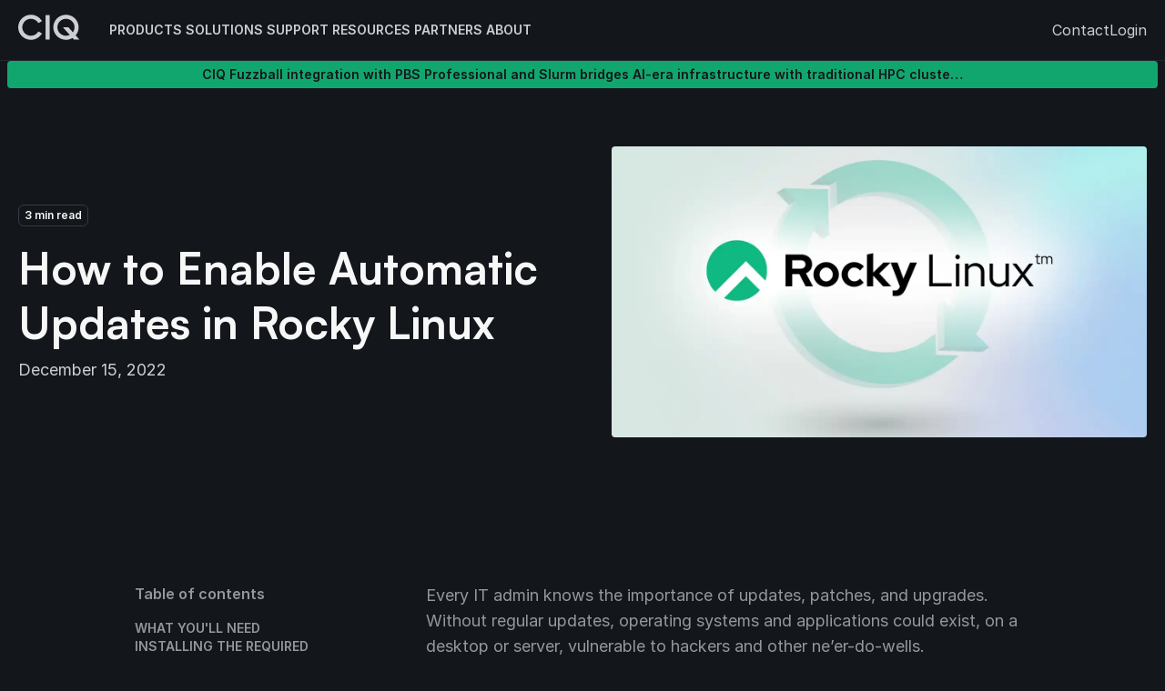

--- FILE ---
content_type: text/html; charset=UTF-8
request_url: https://ciq.com/blog/how-to-enable-automatic-updates-in-rocky-linux/
body_size: 35822
content:
<!DOCTYPE html><html lang="en"><head><meta charSet="utf-8"/><meta http-equiv="x-ua-compatible" content="ie=edge"/><meta name="viewport" content="width=device-width, initial-scale=1, shrink-to-fit=no"/><meta name="generator" content="Gatsby 5.15.0"/><meta name="author" content="The CIQ Team" data-gatsby-head="true"/><meta name="twitter:creator" content="@ctrliq" data-gatsby-head="true"/><meta property="og:title" content="CIQ | How to Enable Automatic Updates in Rocky Linux" data-gatsby-head="true"/><meta name="title" content="CIQ | How to Enable Automatic Updates in Rocky Linux" data-gatsby-head="true"/><meta name="twitter:title" content="CIQ | How to Enable Automatic Updates in Rocky Linux" data-gatsby-head="true"/><meta property="og:url" content="https://ciq.com/blog/how-to-enable-automatic-updates-in-rocky-linux" data-gatsby-head="true"/><meta name="twitter:url" content="https://ciq.com/blog/how-to-enable-automatic-updates-in-rocky-linux" data-gatsby-head="true"/><meta property="og:type" content="Article" data-gatsby-head="true"/><meta property="og:site_name" content="CIQ" data-gatsby-head="true"/><meta name="description" content="Every IT admin knows the importance of updates, patches, and upgrades. Without regular updates, operating systems and applications could exist, on a desktop or server, vulnerable to hackers and other…" data-gatsby-head="true"/><meta property="og:description" content="Every IT admin knows the importance of updates, patches, and upgrades. Without regular updates, operating systems and applications could exist, on a desktop or server, vulnerable to hackers and other…" data-gatsby-head="true"/><meta name="twitter:description" content="Every IT admin knows the importance of updates, patches, and upgrades. Without regular updates, operating systems and applications could exist, on a desktop or server, vulnerable to hackers and other…" data-gatsby-head="true"/><meta name="image" content="https://ciq.com/static/ff9c6e58688b82317d4ad573bed20f31/2bcaf/CIQ_blog_RockyAutoUpdate.jpg" data-gatsby-head="true"/><meta property="og:image" content="https://ciq.com/static/ff9c6e58688b82317d4ad573bed20f31/2bcaf/CIQ_blog_RockyAutoUpdate.jpg" data-gatsby-head="true"/><meta name="twitter:card" content="summary_large_image" data-gatsby-head="true"/><meta name="twitter:image" content="https://ciq.com/static/ff9c6e58688b82317d4ad573bed20f31/2bcaf/CIQ_blog_RockyAutoUpdate.jpg" data-gatsby-head="true"/><style data-href="/styles.483e164f213c9aa2c856.css" data-identity="gatsby-global-css">.Submenus-module--submenu--6d484{display:flex;flex-direction:column;min-height:100%}.Submenus-module--submenuPrimary--41f77{padding:var(--quantic-spacing-6) 0}.Submenus-module--submenuContainer--bfa48{margin-left:auto;margin-right:auto;max-width:1280px;padding-left:var(--quantic-spacing-5);padding-right:var(--quantic-spacing-5);width:100%}.Submenus-module--submenuPrimary--41f77 .Submenus-module--submenuContainer--bfa48{display:grid;gap:var(--quantic-spacing-2)}@media only screen and (min-width:720px){.Submenus-module--submenuPrimary--41f77 .Submenus-module--submenuContainer--bfa48{grid-template-columns:repeat(4,1fr)}}.Submenus-module--submenuFooter--f811c .Submenus-module--submenuContainer--bfa48{align-items:str;display:flex;flex-direction:column;gap:var(--quantic-spacing-6);justify-content:space-between}@media only screen and (min-width:720px){.Submenus-module--submenuFooter--f811c .Submenus-module--submenuContainer--bfa48{flex-direction:row}.Submenus-module--partnersSubmenu--07c0c .Submenus-module--submenuContainer--bfa48,.Submenus-module--productsSubmenu--926df .Submenus-module--submenuContainer--bfa48,.Submenus-module--solutionsSubmenu--2ef7b .Submenus-module--submenuContainer--bfa48,.Submenus-module--supportSubmenu--966fb .Submenus-module--submenuContainer--bfa48{grid-template-columns:repeat(3,1fr)}}.Submenus-module--submenuFooter--f811c{background-color:var(--quantic-bg-secondary);border-radius:var(--quantic-radius-md);color:var(--quantic-text-tertiary);gap:var(--quantic-spacing-8);margin:var(--quantic-spacing-2);padding:var(--quantic-spacing-5) var(--quantic-spacing-4)}.Submenus-module--submenuFooter--f811c quantic-button [role=presentation]{color:var(--quantic-text-tertiary);display:inline-block;margin-right:var(--quantic-spacing-2);vertical-align:text-bottom}.Submenus-module--menuItem--1ffc0{align-items:flex-start;border-radius:var(--quantic-radius-md);display:flex;gap:var(--quantic-spacing-3);height:-moz-fit-content;height:fit-content;padding:var(--quantic-spacing-3);text-decoration:none;transition:background-color .3s var(--ease--in-out)}.Submenus-module--menuItem--1ffc0:active,.Submenus-module--menuItem--1ffc0:hover{background-color:var(--quantic-bg-secondary)}.Submenus-module--menuItem--1ffc0:hover{text-decoration:none}.Submenus-module--menuItem--1ffc0:focus-visible{border-radius:var(--quantic-radius-xxs);outline:2px solid var(--quantic-focus-ring);outline-offset:var(--quantic-spacing-1)}.Submenus-module--outlinedIcon--467a1{border:1px solid var(--quantic-border-tertiary);border-radius:var(--quantic-radius-md);box-sizing:content-box;flex-grow:0;margin-bottom:auto;padding:var(--quantic-spacing-3);transition:border-color .3s var(--ease--in-out)}.Submenus-module--menuItem--1ffc0:hover .Submenus-module--outlinedIcon--467a1{border-color:var(--quantic-border-primary)}.Submenus-module--linkGroup--3883d{border-left:1px solid var(--quantic-border-secondary);display:grid;gap:var(--quantic-spacing-0-5);grid-template-columns:minmax(0,1fr);grid-template-rows:min-content;padding-left:var(--quantic-spacing-4)}.Submenus-module--submenuHeading--b98c2{grid-column:1/-1}@media only screen and (min-width:720px){.Submenus-module--cloudGroup--6cfc8{grid-column:span 2;grid-template-columns:1fr 1fr}}.Submenus-module--menuItemPrimary--94ce3{flex:1 1}.Submenus-module--menuItemText--89eed{color:var(--quantic-text-primary);font-weight:var(--quantic-font-weight-semibold)}.Submenus-module--menuItemSubtext--7b8c0{color:var(--quantic-text-tertiary);display:block;font-family:var(--quantic-font-family-body);font-size:var(--quantic-font-size-body-sm,.875rem);line-height:var(--quantic-line-height-body-sm,1.25rem)}.Submenus-module--builtOnRocky--4a2ae{background-color:var(--quantic-text-tertiary);border-radius:var(--quantic-radius-xs);box-sizing:content-box;color:var(--quantic-bg-primary);min-height:var(--quantic-spacing-8);padding:var(--quantic-spacing-3);padding-bottom:9px}.Submenus-module--badges--54e7f,.Submenus-module--cloudProviders--ad79b{align-items:center;align-self:center;display:flex;flex-flow:column wrap;gap:var(--quantic-spacing-4);max-width:100%;overflow:hidden}@media only screen and (min-width:720px){.Submenus-module--badges--54e7f,.Submenus-module--cloudProviders--ad79b{display:inline-flex;flex-direction:row;gap:var(--quantic-spacing-4)}}@media only screen and (min-width:1024px){.Submenus-module--badges--54e7f,.Submenus-module--cloudProviders--ad79b{gap:var(--quantic-spacing-6)}}.Submenus-module--badges--54e7f img,.Submenus-module--cloudProviders--ad79b img{max-height:var(--quantic-spacing-6);width:auto}@media only screen and (min-width:720px){.Submenus-module--badges--54e7f img,.Submenus-module--cloudProviders--ad79b img{max-height:var(--quantic-spacing-6)}}.Submenus-module--availableOn--2d304{display:block;flex-basis:100%;white-space:nowrap}@media only screen and (min-width:420px){.Submenus-module--availableOn--2d304{display:none}}@media only screen and (min-width:1024px){.Submenus-module--availableOn--2d304{display:inline-block;flex-basis:auto}}.Nav-module--wrapper--51145{position:relative}.Nav-module--main--b9a34{background:var(--quantic-bg-primary);inset:var(--header-height) 0 0 0;opacity:0;overflow:auto;pointer-events:none;position:fixed;transform:translateY(-10px);transform-origin:top center;transition:opacity .1s ease-out,transform .1s ease-out}.Nav-module--main--b9a34[aria-hidden=false]{pointer-events:auto}.Nav-module--main--b9a34.meganav-enter{opacity:0}.Nav-module--main--b9a34.meganav-enter-done{opacity:1;transform:translateY(0)}.Nav-module--main--b9a34.meganav-exit,.Nav-module--main--b9a34.meganav-exit-done{opacity:0;transform:translateY(15px)}@media only screen and (min-width:720px){.Nav-module--main--b9a34{border-radius:var(--quantic-radius-md);bottom:auto;position:absolute;top:0}}.NewsTicker-module--main--5ac65{font-family:var(--quantic-font-family-body);font-size:var(--quantic-font-size-body-xs,.75rem);line-height:var(--quantic-line-height-body-xs,1.125rem);position:relative;text-align:center;z-index:var(--layer--news-ticker)}.NewsTicker-module--container--124d8{align-items:center;display:flex;font-family:var(--quantic-font-family-body);font-size:var(--quantic-font-size-body-sm,.875rem);justify-content:center;line-height:var(--quantic-line-height-body-sm,1.25rem);margin-left:auto;margin-right:auto;max-width:1280px;padding-left:var(--quantic-spacing-2);padding-right:var(--quantic-spacing-2)}.NewsTicker-module--variantProminent--377fa{margin-left:var(--quantic-spacing-2);margin-right:var(--quantic-spacing-2)}.NewsTicker-module--variantProminent--377fa .NewsTicker-module--container--124d8{background-color:var(--quantic-bg-brand-primary);border-radius:var(--quantic-radius-xs)}.NewsTicker-module--variantProminent--377fa a{color:var(--quantic-bg-primary);padding:var(--quantic-spacing-2) 0;text-decoration:none}.NewsTicker-module--variantSubtle--bbffd .NewsTicker-module--container--124d8{border-bottom:1px solid var(--quantic-border-secondary)}.NewsTicker-module--variantSubtle--bbffd a{color:var(--quantic-fg-brand-primary);text-decoration:none}.NewsTicker-module--link--c76ae{line-clamp:1;-webkit-box-orient:vertical;-webkit-line-clamp:1;display:-webkit-box;font-weight:var(--quantic-font-weight-semibold);line-height:1;overflow:hidden;padding:var(--quantic-spacing-3) 0;text-decoration:none;text-overflow:ellipsis}.NewsTicker-module--chevron--8eb18{margin-left:var(--quantic-spacing-1);margin-top:-1px;vertical-align:text-top}.Header-module--main--478d1{background-color:var(--quantic-bg-primary);color:var(--quantic-text-secondary);position:sticky;top:0;z-index:var(--layer--nav)}.Header-module--main--478d1.Header-module--isNavigationExpanded--61b22{z-index:var(--layer--expanded-nav)}@media only screen and (min-width:720px){.Header-module--main--478d1.Header-module--isNavigationExpanded--61b22{z-index:var(--layer--nav)}}.Header-module--main--478d1.Header-module--isSubmenuExpanded--01b15{z-index:var(--layer--expanded-nav)}.Header-module--container--b6723{align-items:center;border-bottom:1px solid var(--quantic-border-secondary);display:flex;gap:var(--quantic-spacing-3);margin-left:auto;margin-right:auto;max-width:1280px;padding:var(--quantic-spacing-5) 0;padding-left:var(--quantic-spacing-5);padding-right:var(--quantic-spacing-5)}@media only screen and (min-width:1024px){.Header-module--container--b6723{gap:var(--quantic-spacing-8);padding-bottom:var(--quantic-spacing-4);padding-top:var(--quantic-spacing-4)}}.Header-module--nav--bbbe6{display:none;font-family:var(--quantic-font-family-body);font-size:var(--quantic-font-size-body-sm,.875rem);line-height:var(--quantic-line-height-body-sm,1.25rem)}@media only screen and (min-width:720px){.Header-module--nav--bbbe6{display:flex;flex-wrap:nowrap;gap:var(--quantic-spacing-8);margin-left:var(--quantic-spacing-8);place-items:center flex-start}}@media only screen and (min-width:1024px){.Header-module--nav--bbbe6{gap:var(--quantic-spacing-8)}}.Header-module--nav--bbbe6 a{color:inherit;text-decoration:none;white-space:nowrap}.Header-module--logoLink--012a3:focus-visible,.Header-module--navLink--723dd:focus-visible{border-radius:var(--quantic-radius-xxs);outline:2px solid var(--quantic-focus-ring);outline-offset:var(--quantic-spacing-1)}.Header-module--navLink--723dd{color:var(--quantic-text-secondary);cursor:pointer;font-weight:var(--quantic-font-weight-semibold);text-transform:uppercase;transition:color .3s var(--ease--in-out);white-space:nowrap}.Header-module--navLink--723dd:hover{color:var(--quantic-text-primary)}.Header-module--chevron--977ce{color:var(--quantic-text-tertiary);display:inline-block;margin-left:var(--quantic-spacing-1);transition:transform .15s var(--ease--in-out);vertical-align:text-top}.Header-module--navLinkIsExpanded--b94ef .Header-module--chevron--977ce{transform:rotate(-180deg)}.Header-module--secondaryNav--e44ca{align-items:center;display:none;gap:var(--quantic-spacing-8);margin-left:auto}@media only screen and (min-width:1024px){.Header-module--secondaryNav--e44ca{display:flex}}.Header-module--secondaryNavButton--fcc56{color:var(--quantic-text-secondary);display:none}@media only screen and (min-width:1024px){.Header-module--secondaryNavButton--fcc56{display:inline-flex}}.Header-module--hamburger--a9700{background:none;height:var(--quantic-spacing-4);margin-left:auto;outline-offset:var(--quantic-spacing-1);padding:var(--quantic-spacing-1-5);position:relative;width:var(--quantic-spacing-6)}.Header-module--hamburger--a9700 span,.Header-module--hamburger--a9700:after,.Header-module--hamburger--a9700:before{background:var(--quantic-text-secondary);border-radius:var(--quantic-radius-xs);content:"";display:block;height:2px;left:0;position:absolute;right:0;transition:transform .3s var(--ease--in-out),opacity .3s var(--ease--in-out)}.Header-module--hamburger--a9700:before{top:0}.Header-module--hamburger--a9700:after{bottom:2px}@media only screen and (min-width:720px){.Header-module--hamburger--a9700{display:none}}.Header-module--hamburger--a9700.Header-module--isNavigationExpanded--61b22{position:absolute;right:var(--quantic-spacing-5);top:var(--quantic-spacing-8);z-index:1}.Header-module--hamburger--a9700.Header-module--isNavigationExpanded--61b22 span{opacity:0}.Header-module--hamburger--a9700.Header-module--isNavigationExpanded--61b22:before{transform:translateY(6px) rotate(45deg)}.Header-module--hamburger--a9700.Header-module--isNavigationExpanded--61b22:after{transform:translateY(-6px) rotate(-45deg)}.Header-module--nav--bbbe6[aria-expanded=true]{background-color:var(--quantic-bg-primary);display:flex;flex-direction:column;font-size:var(--quantic-font-size-body-lg);gap:var(--quantic-spacing-8);inset:0;padding:var(--quantic-spacing-5);position:fixed;top:var(--header-height)}@media only screen and (min-width:720px){.Header-module--nav--bbbe6[aria-expanded=true]{flex-direction:row;font-size:var(--quantic-font-size-body-sm);padding:0;position:relative;top:0}}.Footer-module--main--12789{font-size:var(--quantic-font-size-body-sm)}.Footer-module--logo--8cf7a{color:var(--quantic-text-primary);display:block;margin-bottom:var(--quantic-spacing-20)}.Footer-module--logo--8cf7a svg{width:68px}.Footer-module--container--6e50b{border-top:1px solid var(--quantic-border-secondary);margin-left:auto;margin-right:auto;max-width:1280px;padding-left:var(--quantic-spacing-5);padding-right:var(--quantic-spacing-5);padding-top:var(--quantic-spacing-10)}.Footer-module--sectionTitle--b4bd8{color:var(--quantic-text-quaternary);font-family:var(--quantic-font-family-body);font-size:var(--quantic-font-size-body-sm,.875rem);font-weight:var(--quantic-font-weight-medium);line-height:var(--quantic-line-height-body-sm,1.25rem);margin-top:0}.Footer-module--sectionSubtitle--f32eb{margin:var(--quantic-spacing-5) 0}.Footer-module--sectionLinks--1b898{display:flex;flex-direction:column;gap:var(--quantic-spacing-4)}.Footer-module--link--5d828{color:inherit;color:var(--quantic-text-secondary);display:flex;font-weight:var(--quantic-font-weight-semibold);text-decoration:none;text-transform:uppercase;transition:color .3s var(--ease--in-out)}.Footer-module--link--5d828:hover{color:var(--quantic-text-primary)}.Footer-module--socialMediaLinks--f4d4e{align-items:center;display:flex;gap:var(--quantic-spacing-4)}.Footer-module--linkTag--ae97a{background-color:var(--quantic-bg-quaternary);border:1px solid var(--quantic-border-primary);border-radius:var(--quantic-radius-xs);color:var(--quantic-text-primary);display:inline-block;font-size:var(--quantic-font-size-body-xs);line-height:.875em;margin:auto 0 auto var(--quantic-spacing-2);padding:var(--quantic-spacing-1);text-transform:none}.Footer-module--section--8147c+.Footer-module--section--8147c{margin-top:var(--quantic-spacing-10)}.Footer-module--legalSection--2ef3f{margin-top:var(--quantic-spacing-8);padding:var(--quantic-spacing-8) 0}.Footer-module--legalSection--2ef3f .Footer-module--container--6e50b{border-top:1px solid var(--quantic-border-secondary);display:block;padding-top:var(--quantic-spacing-10)}@media only screen and (min-width:1024px){.Footer-module--legalSection--2ef3f .Footer-module--container--6e50b{display:flex}}.Footer-module--legalSection--2ef3f .Footer-module--link--5d828{color:var(--quantic-text-tertiary);white-space:nowrap}.Footer-module--legalSection--2ef3f .Footer-module--link--5d828+.Footer-module--link--5d828{margin-top:0}.Footer-module--legalSection--2ef3f nav{align-items:center;margin-left:auto}@media only screen and (min-width:420px){.Footer-module--legalSection--2ef3f nav{display:flex;flex-wrap:wrap;gap:var(--quantic-spacing-6);margin-top:var(--quantic-spacing-6)}}@media only screen and (min-width:1024px){.Footer-module--legalSection--2ef3f nav{margin-top:0}}@media only screen and (min-width:420px){.Footer-module--container--6e50b{display:grid;gap:var(--quantic-spacing-10);grid-template-columns:repeat(2,1fr)}.Footer-module--section--8147c+.Footer-module--section--8147c{margin-top:0}}@media only screen and (min-width:720px){.Footer-module--container--6e50b{grid-template-columns:repeat(3,1fr)}}@media only screen and (min-width:1024px){.Footer-module--container--6e50b{grid-template-columns:repeat(6,1fr)}}*{box-sizing:border-box}[hidden]{display:none}body{-webkit-font-smoothing:antialiased;-moz-osx-font-smoothing:grayscale;margin:0;padding:0}:root{--ease--in-out:cubic-bezier(0.645,0.045,0.355,1);--layer--modal:105;--layer--expanded-nav:104;--layer--nav:103;--layer--toast:102;--layer--submenu:101;--layer--get-in-touch:100;--header-height:74px}@media only screen and (min-width:720px){:root{--header-height:76px}}.has-navigation-expanded,.modal-open{overflow:hidden}@media only screen and (min-width:1024px){.has-navigation-expanded{overflow:initial}}ul{padding-left:var(--quantic-spacing-4)}.sr-only:not(:focus,:active){clip:rect(0 0 0 0);clip-path:inset(50%);height:1px;overflow:hidden;position:absolute;white-space:nowrap;width:1px}body,html{background-color:var(--quantic-bg-primary);color:var(--quantic-text-tertiary);font-family:var(--quantic-font-family-body),sans-serif;font-size:var(--quantic-font-size-body-md,1rem);line-height:var(--quantic-line-height-body-md,1.5rem)}body,hgroup p,html{font-family:var(--quantic-font-family-body)}hgroup p{color:var(--quantic-text-secondary);font-size:var(--quantic-font-size-body-lg,1.125rem);line-height:var(--quantic-line-height-body-lg,1.75rem);margin:0 0 var(--quantic-spacing-4)}hgroup h2{margin-top:0}h1{font-size:var(--quantic-font-size-display-lg,2.25rem);line-height:var(--quantic-line-height-display-lg,2.75rem)}h1,h2{color:var(--quantic-text-primary);font-family:var(--quantic-font-family-display);font-weight:var(--quantic-font-weight-semibold);margin-block:var(--quantic-spacing-6)}h2{font-size:var(--quantic-font-size-display-md,1.875rem);line-height:var(--quantic-line-height-display-md,2.375rem)}h1 em,h2 em{font-style:normal}h3{font-size:var(--quantic-font-size-display-sm,1.5rem);line-height:var(--quantic-line-height-display-sm,2rem)}h3,h4{color:var(--quantic-text-primary);font-family:var(--quantic-font-family-display);font-weight:var(--quantic-font-weight-semibold);margin-block:var(--quantic-spacing-6)}h4{font-size:var(--quantic-font-size-display-xs,1.25rem);line-height:var(--quantic-line-height-display-xs,1.875rem)}h5{font-size:var(--quantic-font-size-body-lg,1.125rem);line-height:var(--quantic-line-height-body-lg,1.75rem)}h5,h6{font-family:var(--quantic-font-family-body)}h6{font-size:var(--quantic-font-size-body-md,1rem);line-height:var(--quantic-line-height-body-md,1.5rem)}a{color:inherit}a:focus-visible{border-radius:var(--quantic-radius-xxs);outline:2px solid var(--quantic-focus-ring);outline-offset:var(--quantic-spacing-1)}a:hover{text-decoration:underline}pre:focus-visible{border-radius:var(--quantic-radius-xxs);outline:2px solid var(--quantic-focus-ring);outline-offset:var(--quantic-spacing-1)}:root{--quantic-container-padding-mobile:1rem;--quantic-container-padding-desktop:2rem;--quantic-container-max-width-desktop:80rem;--quantic-color-base-white:#fff;--quantic-color-base-black:#000;--quantic-color-base-transparent:hsla(0,0%,100%,0);--quantic-color-gray-light-mode-25:#fdfdfd;--quantic-color-gray-light-mode-50:#fafafa;--quantic-color-gray-light-mode-100:#f5f5f5;--quantic-color-gray-light-mode-200:#e9eaeb;--quantic-color-gray-light-mode-300:#d5d7da;--quantic-color-gray-light-mode-400:#a4a7ae;--quantic-color-gray-light-mode-500:#717680;--quantic-color-gray-light-mode-600:#535862;--quantic-color-gray-light-mode-700:#414651;--quantic-color-gray-light-mode-800:#252b37;--quantic-color-gray-light-mode-900:#181d27;--quantic-color-gray-light-mode-950:#0a0d12;--quantic-color-gray-dark-mode-25:#fafafa;--quantic-color-gray-dark-mode-50:#f7f7f7;--quantic-color-gray-dark-mode-100:#f0f0f1;--quantic-color-gray-dark-mode-200:#ececed;--quantic-color-gray-dark-mode-300:#cecfd2;--quantic-color-gray-dark-mode-400:#94979c;--quantic-color-gray-dark-mode-500:#85888e;--quantic-color-gray-dark-mode-600:#61656c;--quantic-color-gray-dark-mode-700:#373a41;--quantic-color-gray-dark-mode-800:#22262f;--quantic-color-gray-dark-mode-850:#1a1e25;--quantic-color-gray-dark-mode-900:#13161b;--quantic-color-gray-dark-mode-950:#0c0e12;--quantic-color-gray-dark-mode-alpha-25:hsla(0,0%,100%,.98);--quantic-color-gray-dark-mode-alpha-50:hsla(0,0%,100%,.96);--quantic-color-gray-dark-mode-alpha-100:hsla(0,0%,100%,.94);--quantic-color-gray-dark-mode-alpha-200:hsla(0,0%,100%,.92);--quantic-color-gray-dark-mode-alpha-300:hsla(0,0%,100%,.8);--quantic-color-gray-dark-mode-alpha-400:hsla(0,0%,100%,.56);--quantic-color-gray-dark-mode-alpha-500:hsla(0,0%,100%,.5);--quantic-color-gray-dark-mode-alpha-600:hsla(0,0%,100%,.35);--quantic-color-gray-dark-mode-alpha-700:hsla(0,0%,100%,.16);--quantic-color-gray-dark-mode-alpha-800:hsla(0,0%,100%,.08);--quantic-color-gray-dark-mode-alpha-900:hsla(0,0%,100%,.04);--quantic-color-gray-dark-mode-alpha-950:hsla(0,0%,100%,0);--quantic-color-brand-25:#e9fdf1;--quantic-color-brand-50:#cbfce1;--quantic-color-brand-100:#52fbb2;--quantic-color-brand-200:#2be099;--quantic-color-brand-300:#17c484;--quantic-color-brand-400:#12a66f;--quantic-color-brand-500:#0b8759;--quantic-color-brand-600:#097049;--quantic-color-brand-700:#045134;--quantic-color-brand-800:#053722;--quantic-color-brand-900:#052315;--quantic-color-brand-950:#04140c;--quantic-color-error-25:#fffbfa;--quantic-color-error-50:#fef3f2;--quantic-color-error-100:#fee4e2;--quantic-color-error-200:#fecdca;--quantic-color-error-300:#fda29b;--quantic-color-error-400:#f97066;--quantic-color-error-500:#f04438;--quantic-color-error-600:#d92d20;--quantic-color-error-700:#b42318;--quantic-color-error-800:#912018;--quantic-color-error-900:#7a271a;--quantic-color-error-950:#55160c;--quantic-color-warning-25:#fffcf5;--quantic-color-warning-50:#fffaeb;--quantic-color-warning-100:#fef0c7;--quantic-color-warning-200:#fedf89;--quantic-color-warning-300:#fec84b;--quantic-color-warning-400:#fdb022;--quantic-color-warning-500:#f79009;--quantic-color-warning-600:#dc6803;--quantic-color-warning-700:#b54708;--quantic-color-warning-800:#93370d;--quantic-color-warning-900:#7a2e0e;--quantic-color-warning-950:#4e1d09;--quantic-color-success-25:#f6fef9;--quantic-color-success-50:#ecfdf3;--quantic-color-success-100:#dcfae6;--quantic-color-success-200:#abefc6;--quantic-color-success-300:#75e0a7;--quantic-color-success-400:#47cd89;--quantic-color-success-500:#17b26a;--quantic-color-success-600:#079455;--quantic-color-success-700:#067647;--quantic-color-success-800:#085d3a;--quantic-color-success-900:#074d31;--quantic-color-success-950:#053321;--quantic-color-gray-blue-25:#fcfcfd;--quantic-color-gray-blue-50:#f8f9fc;--quantic-color-gray-blue-100:#eaecf5;--quantic-color-gray-blue-200:#d5d9eb;--quantic-color-gray-blue-300:#b3b8db;--quantic-color-gray-blue-400:#717bbc;--quantic-color-gray-blue-500:#4e5ba6;--quantic-color-gray-blue-600:#3e4784;--quantic-color-gray-blue-700:#363f72;--quantic-color-gray-blue-800:#293056;--quantic-color-gray-blue-900:#101323;--quantic-color-gray-blue-950:#0d0f1c;--quantic-color-gray-cool-25:#fcfcfd;--quantic-color-gray-cool-50:#f9f9fb;--quantic-color-gray-cool-100:#eff1f5;--quantic-color-gray-cool-200:#dcdfea;--quantic-color-gray-cool-300:#b9c0d4;--quantic-color-gray-cool-400:#7d89b0;--quantic-color-gray-cool-500:#5d6b98;--quantic-color-gray-cool-600:#4a5578;--quantic-color-gray-cool-700:#404968;--quantic-color-gray-cool-800:#30374f;--quantic-color-gray-cool-900:#111322;--quantic-color-gray-cool-950:#0e101b;--quantic-color-gray-modern-25:#fcfcfd;--quantic-color-gray-modern-50:#f8fafc;--quantic-color-gray-modern-100:#eef2f6;--quantic-color-gray-modern-200:#e3e8ef;--quantic-color-gray-modern-300:#cdd5df;--quantic-color-gray-modern-400:#9aa4b2;--quantic-color-gray-modern-500:#697586;--quantic-color-gray-modern-600:#4b5565;--quantic-color-gray-modern-700:#364152;--quantic-color-gray-modern-800:#202939;--quantic-color-gray-modern-900:#121926;--quantic-color-gray-modern-950:#0d121c;--quantic-color-gray-neutral-25:#fcfcfd;--quantic-color-gray-neutral-50:#f9fafb;--quantic-color-gray-neutral-100:#f3f4f6;--quantic-color-gray-neutral-200:#e5e7eb;--quantic-color-gray-neutral-300:#d2d6db;--quantic-color-gray-neutral-400:#9da4ae;--quantic-color-gray-neutral-500:#6c737f;--quantic-color-gray-neutral-600:#4d5761;--quantic-color-gray-neutral-700:#384250;--quantic-color-gray-neutral-800:#1f2a37;--quantic-color-gray-neutral-900:#111927;--quantic-color-gray-neutral-950:#0d121c;--quantic-color-gray-iron-25:#fcfcfc;--quantic-color-gray-iron-50:#fafafa;--quantic-color-gray-iron-100:#f4f4f5;--quantic-color-gray-iron-200:#e4e4e7;--quantic-color-gray-iron-300:#d1d1d6;--quantic-color-gray-iron-400:#a0a0ab;--quantic-color-gray-iron-500:#70707b;--quantic-color-gray-iron-600:#51525c;--quantic-color-gray-iron-700:#3f3f46;--quantic-color-gray-iron-800:#26272b;--quantic-color-gray-iron-900:#1a1a1e;--quantic-color-gray-iron-950:#131316;--quantic-color-gray-true-25:#fcfcfc;--quantic-color-gray-true-50:#f7f7f7;--quantic-color-gray-true-100:#f5f5f5;--quantic-color-gray-true-200:#e5e5e5;--quantic-color-gray-true-300:#d6d6d6;--quantic-color-gray-true-400:#a3a3a3;--quantic-color-gray-true-500:#737373;--quantic-color-gray-true-600:#525252;--quantic-color-gray-true-700:#424242;--quantic-color-gray-true-800:#292929;--quantic-color-gray-true-900:#141414;--quantic-color-gray-true-950:#0f0f0f;--quantic-color-gray-warm-25:#fdfdfc;--quantic-color-gray-warm-50:#fafaf9;--quantic-color-gray-warm-100:#f5f5f4;--quantic-color-gray-warm-200:#e7e5e4;--quantic-color-gray-warm-300:#d7d3d0;--quantic-color-gray-warm-400:#a9a29d;--quantic-color-gray-warm-500:#79716b;--quantic-color-gray-warm-600:#57534e;--quantic-color-gray-warm-700:#44403c;--quantic-color-gray-warm-800:#292524;--quantic-color-gray-warm-900:#1c1917;--quantic-color-gray-warm-950:#171412;--quantic-color-moss-25:#fafdf7;--quantic-color-moss-50:#f5fbee;--quantic-color-moss-100:#e6f4d7;--quantic-color-moss-200:#ceeab0;--quantic-color-moss-300:#acdc79;--quantic-color-moss-400:#86cb3c;--quantic-color-moss-500:#669f2a;--quantic-color-moss-600:#4f7a21;--quantic-color-moss-700:#3f621a;--quantic-color-moss-800:#335015;--quantic-color-moss-900:#2b4212;--quantic-color-moss-950:#1a280b;--quantic-color-green-light-25:#fafef5;--quantic-color-green-light-50:#f3fee7;--quantic-color-green-light-100:#e3fbcc;--quantic-color-green-light-200:#d0f8ab;--quantic-color-green-light-300:#a6ef67;--quantic-color-green-light-400:#85e13a;--quantic-color-green-light-500:#66c61c;--quantic-color-green-light-600:#4ca30d;--quantic-color-green-light-700:#3b7c0f;--quantic-color-green-light-800:#326212;--quantic-color-green-light-900:#2b5314;--quantic-color-green-light-950:#15290a;--quantic-color-green-25:#e9fdf1;--quantic-color-green-50:#cbfce1;--quantic-color-green-100:#52fbb2;--quantic-color-green-200:#2be099;--quantic-color-green-300:#17c484;--quantic-color-green-400:#12a66f;--quantic-color-green-500:#0b8759;--quantic-color-green-600:#097049;--quantic-color-green-700:#045134;--quantic-color-green-800:#053722;--quantic-color-green-900:#052315;--quantic-color-green-950:#04140c;--quantic-color-teal-25:#f6fefc;--quantic-color-teal-50:#f0fdf9;--quantic-color-teal-100:#ccfbef;--quantic-color-teal-200:#99f6e0;--quantic-color-teal-300:#5fe9d0;--quantic-color-teal-400:#2ed3b7;--quantic-color-teal-500:#15b79e;--quantic-color-teal-600:#0e9384;--quantic-color-teal-700:#107569;--quantic-color-teal-800:#125d56;--quantic-color-teal-900:#134e48;--quantic-color-teal-950:#0a2926;--quantic-color-cyan-25:#f5feff;--quantic-color-cyan-50:#ecfdff;--quantic-color-cyan-100:#cff9fe;--quantic-color-cyan-200:#a5f0fc;--quantic-color-cyan-300:#67e3f9;--quantic-color-cyan-400:#2ce;--quantic-color-cyan-500:#06aed4;--quantic-color-cyan-600:#088ab2;--quantic-color-cyan-700:#0e7090;--quantic-color-cyan-800:#155b75;--quantic-color-cyan-900:#164c63;--quantic-color-cyan-950:#0d2d3a;--quantic-color-blue-light-25:#f5fbff;--quantic-color-blue-light-50:#f0f9ff;--quantic-color-blue-light-100:#e0f2fe;--quantic-color-blue-light-200:#b9e6fe;--quantic-color-blue-light-300:#7cd4fd;--quantic-color-blue-light-400:#36bffa;--quantic-color-blue-light-500:#0ba5ec;--quantic-color-blue-light-600:#0086c9;--quantic-color-blue-light-700:#026aa2;--quantic-color-blue-light-800:#065986;--quantic-color-blue-light-900:#0b4a6f;--quantic-color-blue-light-950:#062c41;--quantic-color-blue-25:#f5faff;--quantic-color-blue-50:#eff8ff;--quantic-color-blue-100:#d1e9ff;--quantic-color-blue-200:#b2ddff;--quantic-color-blue-300:#84caff;--quantic-color-blue-400:#53b1fd;--quantic-color-blue-500:#2e90fa;--quantic-color-blue-600:#1570ef;--quantic-color-blue-700:#175cd3;--quantic-color-blue-800:#1849a9;--quantic-color-blue-900:#194185;--quantic-color-blue-950:#102a56;--quantic-color-blue-dark-25:#f5f8ff;--quantic-color-blue-dark-50:#eff4ff;--quantic-color-blue-dark-100:#d1e0ff;--quantic-color-blue-dark-200:#b2ccff;--quantic-color-blue-dark-300:#84adff;--quantic-color-blue-dark-400:#528bff;--quantic-color-blue-dark-500:#2970ff;--quantic-color-blue-dark-600:#155eef;--quantic-color-blue-dark-700:#004eeb;--quantic-color-blue-dark-800:#0040c1;--quantic-color-blue-dark-900:#00359e;--quantic-color-blue-dark-950:#026;--quantic-color-indigo-25:#f5f8ff;--quantic-color-indigo-50:#eef4ff;--quantic-color-indigo-100:#e0eaff;--quantic-color-indigo-200:#c7d7fe;--quantic-color-indigo-300:#a4bcfd;--quantic-color-indigo-400:#8098f9;--quantic-color-indigo-500:#6172f3;--quantic-color-indigo-600:#444ce7;--quantic-color-indigo-700:#3538cd;--quantic-color-indigo-800:#2d31a6;--quantic-color-indigo-900:#2d3282;--quantic-color-indigo-950:#1f235b;--quantic-color-violet-25:#fbfaff;--quantic-color-violet-50:#f5f3ff;--quantic-color-violet-100:#ece9fe;--quantic-color-violet-200:#ddd6fe;--quantic-color-violet-300:#c3b5fd;--quantic-color-violet-400:#a48afb;--quantic-color-violet-500:#875bf7;--quantic-color-violet-600:#7839ee;--quantic-color-violet-700:#6927da;--quantic-color-violet-800:#5720b7;--quantic-color-violet-900:#491c96;--quantic-color-violet-950:#2e125e;--quantic-color-purple-25:#fafaff;--quantic-color-purple-50:#f4f3ff;--quantic-color-purple-100:#ebe9fe;--quantic-color-purple-200:#d9d6fe;--quantic-color-purple-300:#bdb4fe;--quantic-color-purple-400:#9b8afb;--quantic-color-purple-500:#7a5af8;--quantic-color-purple-600:#6938ef;--quantic-color-purple-700:#5925dc;--quantic-color-purple-800:#4a1fb8;--quantic-color-purple-900:#3e1c96;--quantic-color-purple-950:#27115f;--quantic-color-fuchsia-25:#fefaff;--quantic-color-fuchsia-50:#fdf4ff;--quantic-color-fuchsia-100:#fbe8ff;--quantic-color-fuchsia-200:#f6d0fe;--quantic-color-fuchsia-300:#eeaafd;--quantic-color-fuchsia-400:#e478fa;--quantic-color-fuchsia-500:#d444f1;--quantic-color-fuchsia-600:#ba24d5;--quantic-color-fuchsia-700:#9f1ab1;--quantic-color-fuchsia-800:#821890;--quantic-color-fuchsia-900:#6f1877;--quantic-color-fuchsia-950:#47104c;--quantic-color-pink-25:#fef6fb;--quantic-color-pink-50:#fdf2fa;--quantic-color-pink-100:#fce7f6;--quantic-color-pink-200:#fcceee;--quantic-color-pink-300:#faa7e0;--quantic-color-pink-400:#f670c7;--quantic-color-pink-500:#ee46bc;--quantic-color-pink-600:#dd2590;--quantic-color-pink-700:#c11574;--quantic-color-pink-800:#9e165f;--quantic-color-pink-900:#851651;--quantic-color-pink-950:#4e0d30;--quantic-color-rose-25:#fff5f6;--quantic-color-rose-50:#fff1f3;--quantic-color-rose-100:#ffe4e8;--quantic-color-rose-200:#fecdd6;--quantic-color-rose-300:#fea3b4;--quantic-color-rose-400:#fd6f8e;--quantic-color-rose-500:#f63d68;--quantic-color-rose-600:#e31b54;--quantic-color-rose-700:#c01048;--quantic-color-rose-800:#a11043;--quantic-color-rose-900:#89123e;--quantic-color-rose-950:#510b24;--quantic-color-orange-dark-25:#fff9f5;--quantic-color-orange-dark-50:#fff4ed;--quantic-color-orange-dark-100:#ffe6d5;--quantic-color-orange-dark-200:#ffd6ae;--quantic-color-orange-dark-300:#ff9c66;--quantic-color-orange-dark-400:#ff692e;--quantic-color-orange-dark-500:#ff4405;--quantic-color-orange-dark-600:#e62e05;--quantic-color-orange-dark-700:#bc1b06;--quantic-color-orange-dark-800:#97180c;--quantic-color-orange-dark-900:#771a0d;--quantic-color-orange-dark-950:#57130a;--quantic-color-orange-25:#fefaf5;--quantic-color-orange-50:#fef6ee;--quantic-color-orange-100:#fdead7;--quantic-color-orange-200:#f9dbaf;--quantic-color-orange-300:#f7b27a;--quantic-color-orange-400:#f38744;--quantic-color-orange-500:#ef6820;--quantic-color-orange-600:#e04f16;--quantic-color-orange-700:#b93815;--quantic-color-orange-800:#932f19;--quantic-color-orange-900:#772917;--quantic-color-orange-950:#511c10;--quantic-color-yellow-25:#fefdf0;--quantic-color-yellow-50:#fefbe8;--quantic-color-yellow-100:#fef7c3;--quantic-color-yellow-200:#feee95;--quantic-color-yellow-300:#fde272;--quantic-color-yellow-400:#fac515;--quantic-color-yellow-500:#eaaa08;--quantic-color-yellow-600:#ca8504;--quantic-color-yellow-700:#a15c07;--quantic-color-yellow-800:#854a0e;--quantic-color-yellow-900:#713b12;--quantic-color-yellow-950:#542c0d;--quantic-spacing-0:0;--quantic-spacing-1:0.25rem;--quantic-spacing-2:0.5rem;--quantic-spacing-3:0.75rem;--quantic-spacing-4:1rem;--quantic-spacing-5:1.25rem;--quantic-spacing-6:1.5rem;--quantic-spacing-8:2rem;--quantic-spacing-10:2.5rem;--quantic-spacing-12:3rem;--quantic-spacing-16:4rem;--quantic-spacing-20:5rem;--quantic-spacing-24:6rem;--quantic-spacing-32:8rem;--quantic-spacing-40:10rem;--quantic-spacing-48:12rem;--quantic-spacing-56:14rem;--quantic-spacing-64:16rem;--quantic-spacing-80:20rem;--quantic-spacing-96:24rem;--quantic-spacing-120:30rem;--quantic-spacing-140:35rem;--quantic-spacing-160:40rem;--quantic-spacing-180:45rem;--quantic-spacing-192:48rem;--quantic-spacing-256:64rem;--quantic-spacing-320:80rem;--quantic-spacing-360:90rem;--quantic-spacing-400:100rem;--quantic-spacing-480:120rem;--quantic-spacing-0-5:0.125rem;--quantic-spacing-1-5:0.375rem;--quantic-radius-xxs:0.125rem;--quantic-radius-xs:0.25rem;--quantic-radius-sm:0.375rem;--quantic-radius-md:0.5rem;--quantic-radius-lg:0.625rem;--quantic-radius-xl:0.75rem;--quantic-radius-2xl:1rem;--quantic-radius-3xl:1.25rem;--quantic-radius-4xl:1.5rem;--quantic-radius-full:624.9375rem;--quantic-spacing-none:0;--quantic-spacing-xxs:0.125rem;--quantic-spacing-xs:0.25rem;--quantic-spacing-sm:0.375rem;--quantic-spacing-md:0.5rem;--quantic-spacing-lg:0.75rem;--quantic-spacing-xl:1rem;--quantic-spacing-2xl:1.25rem;--quantic-spacing-3xl:1.5rem;--quantic-spacing-4xl:2rem;--quantic-spacing-5xl:2.5rem;--quantic-spacing-6xl:3rem;--quantic-spacing-7xl:4rem;--quantic-spacing-8xl:5rem;--quantic-spacing-9xl:6rem;--quantic-spacing-10xl:8rem;--quantic-spacing-11xl:10rem;--quantic-font-family-display:Satoshi,sans-serif;--quantic-font-family-body:Inter,sans-serif;--quantic-font-weight-regular:400;--quantic-font-weight-regular-italic:400;--quantic-font-weight-medium:500;--quantic-font-weight-medium-italic:400;--quantic-font-weight-semibold:600;--quantic-font-weight-semibold-italic:400;--quantic-font-weight-bold:700;--quantic-font-weight-bold-italic:400;--quantic-font-size-body-xs:0.75rem;--quantic-line-height-body-xs:1.125rem;--quantic-line-height-body-sm:1.25rem;--quantic-line-height-body-md:1.5rem;--quantic-line-height-body-lg:1.75rem;--quantic-line-height-body-xl:1.875rem;--quantic-line-height-display-xs:2rem;--quantic-line-height-display-sm:2.375rem;--quantic-line-height-display-md:2.75rem;--quantic-line-height-display-lg:3.75rem;--quantic-line-height-display-xl:4.5rem;--quantic-line-height-display-2xl:5.625rem;--quantic-font-size-body-sm:0.875rem;--quantic-font-size-body-md:1rem;--quantic-font-size-body-lg:1.125rem;--quantic-font-size-body-xl:1.25rem;--quantic-font-size-display-xs:1.5rem;--quantic-font-size-display-sm:1.875rem;--quantic-font-size-display-md:2.25rem;--quantic-font-size-display-lg:3rem;--quantic-font-size-display-xl:3.75rem;--quantic-font-size-display-2xl:4.5rem;--quantic-width-xxs:20rem;--quantic-width-xs:24rem;--quantic-width-sm:30rem;--quantic-width-md:35rem;--quantic-width-lg:40rem;--quantic-width-xl:48rem;--quantic-width-2xl:64rem;--quantic-width-3xl:80rem;--quantic-width-4xl:90rem;--quantic-width-5xl:100rem;--quantic-width-6xl:120rem;--quantic-width-paragraph-max:45rem;--quantic-text-primary:#f7f7f7;--quantic-text-primary-on-brand:#13161b;--quantic-text-secondary:#cecfd2;--quantic-text-secondary-hover:#ececed;--quantic-text-secondary-on-brand:#cecfd2;--quantic-text-tertiary:#94979c;--quantic-text-tertiary-hover:#cecfd2;--quantic-text-tertiary-on-brand:#94979c;--quantic-text-quaternary:#94979c;--quantic-text-quaternary-on-brand:#94979c;--quantic-text-white:#fff;--quantic-text-disabled:#85888e;--quantic-text-placeholder:#85888e;--quantic-text-placeholder-subtle:#373a41;--quantic-text-brand-primary:#f7f7f7;--quantic-text-brand-secondary:#cecfd2;--quantic-text-brand-secondary-hover:#ececed;--quantic-text-brand-tertiary:#94979c;--quantic-text-brand-tertiary-alt:#f7f7f7;--quantic-text-error-primary:#f97066;--quantic-text-error-primary-hover:#fda29b;--quantic-text-warning-primary:#fdb022;--quantic-text-success-primary:#47cd89;--quantic-text-logo-green:#0b8759;--quantic-text-logo-neutral:#d5d7da;--quantic-border-primary:#373a41;--quantic-border-secondary:#22262f;--quantic-border-secondary-alt:#373a41;--quantic-border-tertiary:#22262f;--quantic-border-disabled:#373a41;--quantic-border-disabled-subtle:#22262f;--quantic-border-brand:#12a66f;--quantic-border-brand-alt:#373a41;--quantic-border-error:#f97066;--quantic-border-error-subtle:#f04438;--quantic-fg-primary:#fff;--quantic-alpha-white-10:rgba(12,14,18,.1);--quantic-alpha-white-20:rgba(12,14,18,.2);--quantic-alpha-white-30:rgba(12,14,18,.3);--quantic-alpha-white-40:rgba(12,14,18,.4);--quantic-alpha-white-50:rgba(12,14,18,.5);--quantic-alpha-white-60:rgba(12,14,18,.6);--quantic-alpha-white-70:rgba(12,14,18,.7);--quantic-alpha-white-80:rgba(12,14,18,.8);--quantic-alpha-white-90:rgba(12,14,18,.9);--quantic-alpha-white-100:#0c0e12;--quantic-alpha-black-10:hsla(0,0%,100%,.1);--quantic-alpha-black-20:hsla(0,0%,100%,.2);--quantic-alpha-black-30:hsla(0,0%,100%,.3);--quantic-alpha-black-40:hsla(0,0%,100%,.4);--quantic-alpha-black-50:hsla(0,0%,100%,.5);--quantic-alpha-black-60:hsla(0,0%,100%,.6);--quantic-alpha-black-70:hsla(0,0%,100%,.7);--quantic-alpha-black-80:hsla(0,0%,100%,.8);--quantic-alpha-black-90:hsla(0,0%,100%,.9);--quantic-alpha-black-100:#fff;--quantic-utility-gray-50:#13161b;--quantic-app-store-badge-border:#fff;--quantic-avatar-styles-bg-neutral:#e0e0e0;--quantic-button-primary-icon:#04140c;--quantic-button-primary-icon-hover:#04140c;--quantic-button-destructive-primary-icon:#fda29b;--quantic-button-destructive-primary-icon-hover:#fecdca;--quantic-button-tertiary:rgba(19,22,27,.5);--quantic-button-tertiary-hover:#1a1e25;--quantic-footer-button-fg:#cecfd2;--quantic-footer-button-fg-hover:#f0f0f1;--quantic-icon-fg-brand:#94979c;--quantic-icon-fg-brand-on-brand:#94979c;--quantic-featured-icon-light-fg-brand:#2be099;--quantic-featured-icon-light-fg-gray:#ececed;--quantic-featured-icon-light-fg-error:#fecdca;--quantic-featured-icon-light-fg-warning:#fedf89;--quantic-featured-icon-light-fg-success:#abefc6;--quantic-screen-mockup-border:#373a41;--quantic-slider-handle-bg:#12a66f;--quantic-slider-handle-border:#13161b;--quantic-toggle-button-fg-disabled:#61656c;--quantic-toggle-border:hsla(0,0%,100%,0);--quantic-toggle-slim-border-pressed:hsla(0,0%,100%,0);--quantic-toggle-slim-border-pressed-hover:hsla(0,0%,100%,0);--quantic-tooltip-supporting-text:#cecfd2;--quantic-text-editor-icon-fg:#94979c;--quantic-text-editor-icon-fg-active:#fff;--quantic-utility-gray-100:#22262f;--quantic-utility-gray-200:#373a41;--quantic-utility-gray-300:#373a41;--quantic-utility-gray-400:#61656c;--quantic-utility-gray-500:#85888e;--quantic-utility-gray-600:#94979c;--quantic-utility-gray-700:#cecfd2;--quantic-utility-gray-800:#ececed;--quantic-utility-gray-900:#f0f0f1;--quantic-utility-brand-50:#04140c;--quantic-utility-brand-50-alt:#13161b;--quantic-utility-brand-100:#052315;--quantic-utility-brand-100-alt:#22262f;--quantic-utility-brand-200:#053722;--quantic-utility-brand-200-alt:#373a41;--quantic-utility-brand-300:#045134;--quantic-utility-brand-300-alt:#373a41;--quantic-utility-brand-400:#097049;--quantic-utility-brand-400-alt:#61656c;--quantic-utility-brand-500:#0b8759;--quantic-utility-brand-500-alt:#85888e;--quantic-utility-brand-600:#12a66f;--quantic-utility-brand-600-alt:#94979c;--quantic-utility-brand-700:#17c484;--quantic-utility-brand-700-alt:#cecfd2;--quantic-utility-brand-800:#2be099;--quantic-utility-brand-800-alt:#ececed;--quantic-utility-brand-900:#52fbb2;--quantic-utility-brand-900-alt:#f0f0f1;--quantic-utility-error-50:#55160c;--quantic-utility-error-100:#7a271a;--quantic-utility-error-200:#912018;--quantic-utility-error-300:#b42318;--quantic-utility-error-400:#d92d20;--quantic-utility-error-500:#f04438;--quantic-utility-error-600:#f97066;--quantic-utility-error-700:#fda29b;--quantic-utility-warning-50:#4e1d09;--quantic-utility-warning-100:#7a2e0e;--quantic-utility-warning-200:#93370d;--quantic-utility-warning-300:#b54708;--quantic-utility-warning-400:#dc6803;--quantic-utility-warning-500:#f79009;--quantic-utility-warning-600:#fdb022;--quantic-utility-warning-700:#fec84b;--quantic-utility-success-50:#053321;--quantic-utility-success-100:#074d31;--quantic-utility-success-200:#085d3a;--quantic-utility-success-300:#067647;--quantic-utility-success-400:#079455;--quantic-utility-success-500:#17b26a;--quantic-utility-success-600:#47cd89;--quantic-utility-success-700:#75e0a7;--quantic-utility-gray-blue-50:#0d0f1c;--quantic-utility-gray-blue-100:#101323;--quantic-utility-gray-blue-200:#293056;--quantic-utility-gray-blue-300:#363f72;--quantic-utility-gray-blue-400:#3e4784;--quantic-utility-gray-blue-500:#4e5ba6;--quantic-utility-gray-blue-600:#717bbc;--quantic-utility-gray-blue-700:#b3b8db;--quantic-utility-green-50:#04140c;--quantic-utility-green-100:#052315;--quantic-utility-green-200:#053722;--quantic-utility-green-300:#045134;--quantic-utility-green-400:#097049;--quantic-utility-green-500:#0b8759;--quantic-utility-green-600:#12a66f;--quantic-utility-green-700:#17c484;--quantic-utility-blue-light-50:#062c41;--quantic-utility-blue-light-100:#0b4a6f;--quantic-utility-blue-light-200:#065986;--quantic-utility-blue-light-300:#026aa2;--quantic-utility-blue-light-400:#0086c9;--quantic-utility-blue-light-500:#0ba5ec;--quantic-utility-blue-light-600:#36bffa;--quantic-utility-blue-light-700:#7cd4fd;--quantic-utility-blue-50:#102a56;--quantic-utility-blue-100:#194185;--quantic-utility-blue-200:#1849a9;--quantic-utility-blue-300:#175cd3;--quantic-utility-blue-400:#1570ef;--quantic-utility-blue-500:#2e90fa;--quantic-utility-blue-600:#53b1fd;--quantic-utility-blue-700:#84caff;--quantic-utility-blue-dark-50:#026;--quantic-utility-blue-dark-100:#00359e;--quantic-utility-blue-dark-200:#0040c1;--quantic-utility-blue-dark-300:#004eeb;--quantic-utility-blue-dark-400:#155eef;--quantic-utility-blue-dark-500:#2970ff;--quantic-utility-blue-dark-600:#528bff;--quantic-utility-blue-dark-700:#84adff;--quantic-utility-indigo-50:#1f235b;--quantic-utility-indigo-100:#2d3282;--quantic-utility-indigo-200:#2d31a6;--quantic-utility-indigo-300:#3538cd;--quantic-utility-indigo-400:#444ce7;--quantic-utility-indigo-500:#6172f3;--quantic-utility-indigo-600:#8098f9;--quantic-utility-indigo-700:#a4bcfd;--quantic-utility-purple-50:#27115f;--quantic-utility-purple-100:#3e1c96;--quantic-utility-purple-200:#4a1fb8;--quantic-utility-purple-300:#5925dc;--quantic-utility-purple-400:#6938ef;--quantic-utility-purple-500:#7a5af8;--quantic-utility-purple-600:#9b8afb;--quantic-utility-purple-700:#bdb4fe;--quantic-utility-fuchsia-50:#47104c;--quantic-utility-fuchsia-100:#6f1877;--quantic-utility-fuchsia-200:#821890;--quantic-utility-fuchsia-300:#9f1ab1;--quantic-utility-fuchsia-400:#ba24d5;--quantic-utility-fuchsia-500:#d444f1;--quantic-utility-fuchsia-600:#e478fa;--quantic-utility-fuchsia-700:#eeaafd;--quantic-utility-pink-50:#4e0d30;--quantic-utility-pink-100:#851651;--quantic-utility-pink-200:#9e165f;--quantic-utility-pink-300:#c11574;--quantic-utility-pink-400:#dd2590;--quantic-utility-pink-500:#ee46bc;--quantic-utility-pink-600:#f670c7;--quantic-utility-pink-700:#faa7e0;--quantic-utility-orange-dark-50:#57130a;--quantic-utility-orange-dark-100:#771a0d;--quantic-utility-orange-dark-200:#97180c;--quantic-utility-orange-dark-300:#bc1b06;--quantic-utility-orange-dark-400:#e62e05;--quantic-utility-orange-dark-500:#ff4405;--quantic-utility-orange-dark-600:#ff692e;--quantic-utility-orange-dark-700:#ff9c66;--quantic-utility-orange-50:#511c10;--quantic-utility-orange-100:#772917;--quantic-utility-orange-200:#932f19;--quantic-utility-orange-300:#b93815;--quantic-utility-orange-400:#e04f16;--quantic-utility-orange-500:#ef6820;--quantic-utility-orange-600:#f38744;--quantic-utility-orange-700:#f7b27a;--quantic-fg-secondary:#cecfd2;--quantic-fg-secondary-hover:#ececed;--quantic-fg-tertiary:#94979c;--quantic-fg-tertiary-hover:#cecfd2;--quantic-fg-quaternary:#61656c;--quantic-fg-quaternary-hover:#85888e;--quantic-fg-white:#fff;--quantic-fg-disabled:#85888e;--quantic-fg-disabled-subtle:#61656c;--quantic-fg-brand-primary:#12a66f;--quantic-fg-brand-primary-alt:#cecfd2;--quantic-fg-brand-secondary:#0b8759;--quantic-fg-brand-secondary-alt:#61656c;--quantic-fg-brand-secondary-hover:#85888e;--quantic-fg-error-primary:#f04438;--quantic-fg-error-secondary:#f97066;--quantic-fg-warning-primary:#f79009;--quantic-fg-warning-secondary:#fdb022;--quantic-fg-success-primary:#17b26a;--quantic-fg-success-secondary:#47cd89;--quantic-bg-primary:#13161b;--quantic-focus-ring:#0b8759;--quantic-focus-ring-error:#f04438;--quantic-shadow-xs:hsla(0,0%,100%,0);--quantic-shadow-main-centre-md:hsla(0,0%,100%,0);--quantic-shadow-main-centre-lg:hsla(0,0%,100%,0);--quantic-shadow-overlay-lg:hsla(0,0%,100%,0);--quantic-shadow-grid-md:hsla(0,0%,100%,0);--quantic-shadow-sm-01:hsla(0,0%,100%,0);--quantic-shadow-sm-02:hsla(0,0%,100%,0);--quantic-shadow-md-01:hsla(0,0%,100%,0);--quantic-shadow-md-02:hsla(0,0%,100%,0);--quantic-shadow-lg-01:hsla(0,0%,100%,0);--quantic-shadow-lg-02:hsla(0,0%,100%,0);--quantic-shadow-lg-03:hsla(0,0%,100%,0);--quantic-shadow-xl-01:hsla(0,0%,100%,0);--quantic-shadow-xl-02:hsla(0,0%,100%,0);--quantic-shadow-xl-03:hsla(0,0%,100%,0);--quantic-shadow-2xl-01:hsla(0,0%,100%,0);--quantic-shadow-2xl-02:hsla(0,0%,100%,0);--quantic-shadow-3xl-01:hsla(0,0%,100%,0);--quantic-shadow-3xl-02:hsla(0,0%,100%,0);--quantic-shadow-skeumorphic-inner:rgba(12,14,18,.05);--quantic-shadow-skeumorphic-inner-border:rgba(12,14,18,.18);--quantic-bg-primary-alt:#1a1e25;--quantic-bg-primary-hover:#22262f;--quantic-bg-primary-solid:#1a1e25;--quantic-bg-secondary:#1a1e25;--quantic-bg-secondary-alt:#13161b;--quantic-bg-secondary-hover:#22262f;--quantic-bg-secondary-subtle:#13161b;--quantic-bg-secondary-solid:#61656c;--quantic-bg-tertiary:#373a41;--quantic-bg-quaternary:#373a41;--quantic-bg-active:#22262f;--quantic-bg-disabled:#22262f;--quantic-bg-disabled-subtle:#13161b;--quantic-bg-overlay:#22262f;--quantic-bg-brand-primary:#12a66f;--quantic-bg-brand-primary-hover:#17c484;--quantic-bg-brand-primary-alt:#1a1e25;--quantic-bg-brand-secondary:#097049;--quantic-bg-brand-solid:#12a66f;--quantic-bg-brand-solid-hover:#0b8759;--quantic-bg-brand-section:#1a1e25;--quantic-bg-brand-section-subtle:#13161b;--quantic-bg-error-primary:#55160c;--quantic-bg-error-secondary:#d92d20;--quantic-bg-error-solid:#d92d20;--quantic-bg-warning-primary:#4e1d09;--quantic-bg-warning-secondary:#dc6803;--quantic-bg-warning-solid:#dc6803;--quantic-bg-success-primary:#053321;--quantic-bg-success-secondary:#079455;--quantic-bg-success-solid:#079455;--quantic-utility-yellow-50:#542c0d;--quantic-utility-yellow-100:#713b12;--quantic-utility-yellow-200:#854a0e;--quantic-utility-yellow-300:#a15c07;--quantic-utility-yellow-400:#ca8504;--quantic-utility-yellow-500:#eaaa08;--quantic-utility-yellow-600:#fac515;--quantic-utility-yellow-700:#fde272}@media(prefers-color-scheme:dark){:root{--quantic-container-padding-mobile:1rem;--quantic-container-padding-desktop:2rem;--quantic-container-max-width-desktop:80rem;--quantic-color-base-white:#fff;--quantic-color-base-black:#000;--quantic-color-base-transparent:hsla(0,0%,100%,0);--quantic-color-gray-light-mode-25:#fdfdfd;--quantic-color-gray-light-mode-50:#fafafa;--quantic-color-gray-light-mode-100:#f5f5f5;--quantic-color-gray-light-mode-200:#e9eaeb;--quantic-color-gray-light-mode-300:#d5d7da;--quantic-color-gray-light-mode-400:#a4a7ae;--quantic-color-gray-light-mode-500:#717680;--quantic-color-gray-light-mode-600:#535862;--quantic-color-gray-light-mode-700:#414651;--quantic-color-gray-light-mode-800:#252b37;--quantic-color-gray-light-mode-900:#181d27;--quantic-color-gray-light-mode-950:#0a0d12;--quantic-color-gray-dark-mode-25:#fafafa;--quantic-color-gray-dark-mode-50:#f7f7f7;--quantic-color-gray-dark-mode-100:#f0f0f1;--quantic-color-gray-dark-mode-200:#ececed;--quantic-color-gray-dark-mode-300:#cecfd2;--quantic-color-gray-dark-mode-400:#94979c;--quantic-color-gray-dark-mode-500:#85888e;--quantic-color-gray-dark-mode-600:#61656c;--quantic-color-gray-dark-mode-700:#373a41;--quantic-color-gray-dark-mode-800:#22262f;--quantic-color-gray-dark-mode-850:#1a1e25;--quantic-color-gray-dark-mode-900:#13161b;--quantic-color-gray-dark-mode-950:#0c0e12;--quantic-color-gray-dark-mode-alpha-25:hsla(0,0%,100%,.98);--quantic-color-gray-dark-mode-alpha-50:hsla(0,0%,100%,.96);--quantic-color-gray-dark-mode-alpha-100:hsla(0,0%,100%,.94);--quantic-color-gray-dark-mode-alpha-200:hsla(0,0%,100%,.92);--quantic-color-gray-dark-mode-alpha-300:hsla(0,0%,100%,.8);--quantic-color-gray-dark-mode-alpha-400:hsla(0,0%,100%,.56);--quantic-color-gray-dark-mode-alpha-500:hsla(0,0%,100%,.5);--quantic-color-gray-dark-mode-alpha-600:hsla(0,0%,100%,.35);--quantic-color-gray-dark-mode-alpha-700:hsla(0,0%,100%,.16);--quantic-color-gray-dark-mode-alpha-800:hsla(0,0%,100%,.08);--quantic-color-gray-dark-mode-alpha-900:hsla(0,0%,100%,.04);--quantic-color-gray-dark-mode-alpha-950:hsla(0,0%,100%,0);--quantic-color-brand-25:#e9fdf1;--quantic-color-brand-50:#cbfce1;--quantic-color-brand-100:#52fbb2;--quantic-color-brand-200:#2be099;--quantic-color-brand-300:#17c484;--quantic-color-brand-400:#12a66f;--quantic-color-brand-500:#0b8759;--quantic-color-brand-600:#097049;--quantic-color-brand-700:#045134;--quantic-color-brand-800:#053722;--quantic-color-brand-900:#052315;--quantic-color-brand-950:#04140c;--quantic-color-error-25:#fffbfa;--quantic-color-error-50:#fef3f2;--quantic-color-error-100:#fee4e2;--quantic-color-error-200:#fecdca;--quantic-color-error-300:#fda29b;--quantic-color-error-400:#f97066;--quantic-color-error-500:#f04438;--quantic-color-error-600:#d92d20;--quantic-color-error-700:#b42318;--quantic-color-error-800:#912018;--quantic-color-error-900:#7a271a;--quantic-color-error-950:#55160c;--quantic-color-warning-25:#fffcf5;--quantic-color-warning-50:#fffaeb;--quantic-color-warning-100:#fef0c7;--quantic-color-warning-200:#fedf89;--quantic-color-warning-300:#fec84b;--quantic-color-warning-400:#fdb022;--quantic-color-warning-500:#f79009;--quantic-color-warning-600:#dc6803;--quantic-color-warning-700:#b54708;--quantic-color-warning-800:#93370d;--quantic-color-warning-900:#7a2e0e;--quantic-color-warning-950:#4e1d09;--quantic-color-success-25:#f6fef9;--quantic-color-success-50:#ecfdf3;--quantic-color-success-100:#dcfae6;--quantic-color-success-200:#abefc6;--quantic-color-success-300:#75e0a7;--quantic-color-success-400:#47cd89;--quantic-color-success-500:#17b26a;--quantic-color-success-600:#079455;--quantic-color-success-700:#067647;--quantic-color-success-800:#085d3a;--quantic-color-success-900:#074d31;--quantic-color-success-950:#053321;--quantic-color-gray-blue-25:#fcfcfd;--quantic-color-gray-blue-50:#f8f9fc;--quantic-color-gray-blue-100:#eaecf5;--quantic-color-gray-blue-200:#d5d9eb;--quantic-color-gray-blue-300:#b3b8db;--quantic-color-gray-blue-400:#717bbc;--quantic-color-gray-blue-500:#4e5ba6;--quantic-color-gray-blue-600:#3e4784;--quantic-color-gray-blue-700:#363f72;--quantic-color-gray-blue-800:#293056;--quantic-color-gray-blue-900:#101323;--quantic-color-gray-blue-950:#0d0f1c;--quantic-color-gray-cool-25:#fcfcfd;--quantic-color-gray-cool-50:#f9f9fb;--quantic-color-gray-cool-100:#eff1f5;--quantic-color-gray-cool-200:#dcdfea;--quantic-color-gray-cool-300:#b9c0d4;--quantic-color-gray-cool-400:#7d89b0;--quantic-color-gray-cool-500:#5d6b98;--quantic-color-gray-cool-600:#4a5578;--quantic-color-gray-cool-700:#404968;--quantic-color-gray-cool-800:#30374f;--quantic-color-gray-cool-900:#111322;--quantic-color-gray-cool-950:#0e101b;--quantic-color-gray-modern-25:#fcfcfd;--quantic-color-gray-modern-50:#f8fafc;--quantic-color-gray-modern-100:#eef2f6;--quantic-color-gray-modern-200:#e3e8ef;--quantic-color-gray-modern-300:#cdd5df;--quantic-color-gray-modern-400:#9aa4b2;--quantic-color-gray-modern-500:#697586;--quantic-color-gray-modern-600:#4b5565;--quantic-color-gray-modern-700:#364152;--quantic-color-gray-modern-800:#202939;--quantic-color-gray-modern-900:#121926;--quantic-color-gray-modern-950:#0d121c;--quantic-color-gray-neutral-25:#fcfcfd;--quantic-color-gray-neutral-50:#f9fafb;--quantic-color-gray-neutral-100:#f3f4f6;--quantic-color-gray-neutral-200:#e5e7eb;--quantic-color-gray-neutral-300:#d2d6db;--quantic-color-gray-neutral-400:#9da4ae;--quantic-color-gray-neutral-500:#6c737f;--quantic-color-gray-neutral-600:#4d5761;--quantic-color-gray-neutral-700:#384250;--quantic-color-gray-neutral-800:#1f2a37;--quantic-color-gray-neutral-900:#111927;--quantic-color-gray-neutral-950:#0d121c;--quantic-color-gray-iron-25:#fcfcfc;--quantic-color-gray-iron-50:#fafafa;--quantic-color-gray-iron-100:#f4f4f5;--quantic-color-gray-iron-200:#e4e4e7;--quantic-color-gray-iron-300:#d1d1d6;--quantic-color-gray-iron-400:#a0a0ab;--quantic-color-gray-iron-500:#70707b;--quantic-color-gray-iron-600:#51525c;--quantic-color-gray-iron-700:#3f3f46;--quantic-color-gray-iron-800:#26272b;--quantic-color-gray-iron-900:#1a1a1e;--quantic-color-gray-iron-950:#131316;--quantic-color-gray-true-25:#fcfcfc;--quantic-color-gray-true-50:#f7f7f7;--quantic-color-gray-true-100:#f5f5f5;--quantic-color-gray-true-200:#e5e5e5;--quantic-color-gray-true-300:#d6d6d6;--quantic-color-gray-true-400:#a3a3a3;--quantic-color-gray-true-500:#737373;--quantic-color-gray-true-600:#525252;--quantic-color-gray-true-700:#424242;--quantic-color-gray-true-800:#292929;--quantic-color-gray-true-900:#141414;--quantic-color-gray-true-950:#0f0f0f;--quantic-color-gray-warm-25:#fdfdfc;--quantic-color-gray-warm-50:#fafaf9;--quantic-color-gray-warm-100:#f5f5f4;--quantic-color-gray-warm-200:#e7e5e4;--quantic-color-gray-warm-300:#d7d3d0;--quantic-color-gray-warm-400:#a9a29d;--quantic-color-gray-warm-500:#79716b;--quantic-color-gray-warm-600:#57534e;--quantic-color-gray-warm-700:#44403c;--quantic-color-gray-warm-800:#292524;--quantic-color-gray-warm-900:#1c1917;--quantic-color-gray-warm-950:#171412;--quantic-color-moss-25:#fafdf7;--quantic-color-moss-50:#f5fbee;--quantic-color-moss-100:#e6f4d7;--quantic-color-moss-200:#ceeab0;--quantic-color-moss-300:#acdc79;--quantic-color-moss-400:#86cb3c;--quantic-color-moss-500:#669f2a;--quantic-color-moss-600:#4f7a21;--quantic-color-moss-700:#3f621a;--quantic-color-moss-800:#335015;--quantic-color-moss-900:#2b4212;--quantic-color-moss-950:#1a280b;--quantic-color-green-light-25:#fafef5;--quantic-color-green-light-50:#f3fee7;--quantic-color-green-light-100:#e3fbcc;--quantic-color-green-light-200:#d0f8ab;--quantic-color-green-light-300:#a6ef67;--quantic-color-green-light-400:#85e13a;--quantic-color-green-light-500:#66c61c;--quantic-color-green-light-600:#4ca30d;--quantic-color-green-light-700:#3b7c0f;--quantic-color-green-light-800:#326212;--quantic-color-green-light-900:#2b5314;--quantic-color-green-light-950:#15290a;--quantic-color-green-25:#e9fdf1;--quantic-color-green-50:#cbfce1;--quantic-color-green-100:#52fbb2;--quantic-color-green-200:#2be099;--quantic-color-green-300:#17c484;--quantic-color-green-400:#12a66f;--quantic-color-green-500:#0b8759;--quantic-color-green-600:#097049;--quantic-color-green-700:#045134;--quantic-color-green-800:#053722;--quantic-color-green-900:#052315;--quantic-color-green-950:#04140c;--quantic-color-teal-25:#f6fefc;--quantic-color-teal-50:#f0fdf9;--quantic-color-teal-100:#ccfbef;--quantic-color-teal-200:#99f6e0;--quantic-color-teal-300:#5fe9d0;--quantic-color-teal-400:#2ed3b7;--quantic-color-teal-500:#15b79e;--quantic-color-teal-600:#0e9384;--quantic-color-teal-700:#107569;--quantic-color-teal-800:#125d56;--quantic-color-teal-900:#134e48;--quantic-color-teal-950:#0a2926;--quantic-color-cyan-25:#f5feff;--quantic-color-cyan-50:#ecfdff;--quantic-color-cyan-100:#cff9fe;--quantic-color-cyan-200:#a5f0fc;--quantic-color-cyan-300:#67e3f9;--quantic-color-cyan-400:#2ce;--quantic-color-cyan-500:#06aed4;--quantic-color-cyan-600:#088ab2;--quantic-color-cyan-700:#0e7090;--quantic-color-cyan-800:#155b75;--quantic-color-cyan-900:#164c63;--quantic-color-cyan-950:#0d2d3a;--quantic-color-blue-light-25:#f5fbff;--quantic-color-blue-light-50:#f0f9ff;--quantic-color-blue-light-100:#e0f2fe;--quantic-color-blue-light-200:#b9e6fe;--quantic-color-blue-light-300:#7cd4fd;--quantic-color-blue-light-400:#36bffa;--quantic-color-blue-light-500:#0ba5ec;--quantic-color-blue-light-600:#0086c9;--quantic-color-blue-light-700:#026aa2;--quantic-color-blue-light-800:#065986;--quantic-color-blue-light-900:#0b4a6f;--quantic-color-blue-light-950:#062c41;--quantic-color-blue-25:#f5faff;--quantic-color-blue-50:#eff8ff;--quantic-color-blue-100:#d1e9ff;--quantic-color-blue-200:#b2ddff;--quantic-color-blue-300:#84caff;--quantic-color-blue-400:#53b1fd;--quantic-color-blue-500:#2e90fa;--quantic-color-blue-600:#1570ef;--quantic-color-blue-700:#175cd3;--quantic-color-blue-800:#1849a9;--quantic-color-blue-900:#194185;--quantic-color-blue-950:#102a56;--quantic-color-blue-dark-25:#f5f8ff;--quantic-color-blue-dark-50:#eff4ff;--quantic-color-blue-dark-100:#d1e0ff;--quantic-color-blue-dark-200:#b2ccff;--quantic-color-blue-dark-300:#84adff;--quantic-color-blue-dark-400:#528bff;--quantic-color-blue-dark-500:#2970ff;--quantic-color-blue-dark-600:#155eef;--quantic-color-blue-dark-700:#004eeb;--quantic-color-blue-dark-800:#0040c1;--quantic-color-blue-dark-900:#00359e;--quantic-color-blue-dark-950:#026;--quantic-color-indigo-25:#f5f8ff;--quantic-color-indigo-50:#eef4ff;--quantic-color-indigo-100:#e0eaff;--quantic-color-indigo-200:#c7d7fe;--quantic-color-indigo-300:#a4bcfd;--quantic-color-indigo-400:#8098f9;--quantic-color-indigo-500:#6172f3;--quantic-color-indigo-600:#444ce7;--quantic-color-indigo-700:#3538cd;--quantic-color-indigo-800:#2d31a6;--quantic-color-indigo-900:#2d3282;--quantic-color-indigo-950:#1f235b;--quantic-color-violet-25:#fbfaff;--quantic-color-violet-50:#f5f3ff;--quantic-color-violet-100:#ece9fe;--quantic-color-violet-200:#ddd6fe;--quantic-color-violet-300:#c3b5fd;--quantic-color-violet-400:#a48afb;--quantic-color-violet-500:#875bf7;--quantic-color-violet-600:#7839ee;--quantic-color-violet-700:#6927da;--quantic-color-violet-800:#5720b7;--quantic-color-violet-900:#491c96;--quantic-color-violet-950:#2e125e;--quantic-color-purple-25:#fafaff;--quantic-color-purple-50:#f4f3ff;--quantic-color-purple-100:#ebe9fe;--quantic-color-purple-200:#d9d6fe;--quantic-color-purple-300:#bdb4fe;--quantic-color-purple-400:#9b8afb;--quantic-color-purple-500:#7a5af8;--quantic-color-purple-600:#6938ef;--quantic-color-purple-700:#5925dc;--quantic-color-purple-800:#4a1fb8;--quantic-color-purple-900:#3e1c96;--quantic-color-purple-950:#27115f;--quantic-color-fuchsia-25:#fefaff;--quantic-color-fuchsia-50:#fdf4ff;--quantic-color-fuchsia-100:#fbe8ff;--quantic-color-fuchsia-200:#f6d0fe;--quantic-color-fuchsia-300:#eeaafd;--quantic-color-fuchsia-400:#e478fa;--quantic-color-fuchsia-500:#d444f1;--quantic-color-fuchsia-600:#ba24d5;--quantic-color-fuchsia-700:#9f1ab1;--quantic-color-fuchsia-800:#821890;--quantic-color-fuchsia-900:#6f1877;--quantic-color-fuchsia-950:#47104c;--quantic-color-pink-25:#fef6fb;--quantic-color-pink-50:#fdf2fa;--quantic-color-pink-100:#fce7f6;--quantic-color-pink-200:#fcceee;--quantic-color-pink-300:#faa7e0;--quantic-color-pink-400:#f670c7;--quantic-color-pink-500:#ee46bc;--quantic-color-pink-600:#dd2590;--quantic-color-pink-700:#c11574;--quantic-color-pink-800:#9e165f;--quantic-color-pink-900:#851651;--quantic-color-pink-950:#4e0d30;--quantic-color-rose-25:#fff5f6;--quantic-color-rose-50:#fff1f3;--quantic-color-rose-100:#ffe4e8;--quantic-color-rose-200:#fecdd6;--quantic-color-rose-300:#fea3b4;--quantic-color-rose-400:#fd6f8e;--quantic-color-rose-500:#f63d68;--quantic-color-rose-600:#e31b54;--quantic-color-rose-700:#c01048;--quantic-color-rose-800:#a11043;--quantic-color-rose-900:#89123e;--quantic-color-rose-950:#510b24;--quantic-color-orange-dark-25:#fff9f5;--quantic-color-orange-dark-50:#fff4ed;--quantic-color-orange-dark-100:#ffe6d5;--quantic-color-orange-dark-200:#ffd6ae;--quantic-color-orange-dark-300:#ff9c66;--quantic-color-orange-dark-400:#ff692e;--quantic-color-orange-dark-500:#ff4405;--quantic-color-orange-dark-600:#e62e05;--quantic-color-orange-dark-700:#bc1b06;--quantic-color-orange-dark-800:#97180c;--quantic-color-orange-dark-900:#771a0d;--quantic-color-orange-dark-950:#57130a;--quantic-color-orange-25:#fefaf5;--quantic-color-orange-50:#fef6ee;--quantic-color-orange-100:#fdead7;--quantic-color-orange-200:#f9dbaf;--quantic-color-orange-300:#f7b27a;--quantic-color-orange-400:#f38744;--quantic-color-orange-500:#ef6820;--quantic-color-orange-600:#e04f16;--quantic-color-orange-700:#b93815;--quantic-color-orange-800:#932f19;--quantic-color-orange-900:#772917;--quantic-color-orange-950:#511c10;--quantic-color-yellow-25:#fefdf0;--quantic-color-yellow-50:#fefbe8;--quantic-color-yellow-100:#fef7c3;--quantic-color-yellow-200:#feee95;--quantic-color-yellow-300:#fde272;--quantic-color-yellow-400:#fac515;--quantic-color-yellow-500:#eaaa08;--quantic-color-yellow-600:#ca8504;--quantic-color-yellow-700:#a15c07;--quantic-color-yellow-800:#854a0e;--quantic-color-yellow-900:#713b12;--quantic-color-yellow-950:#542c0d;--quantic-spacing-0:0;--quantic-spacing-1:0.25rem;--quantic-spacing-2:0.5rem;--quantic-spacing-3:0.75rem;--quantic-spacing-4:1rem;--quantic-spacing-5:1.25rem;--quantic-spacing-6:1.5rem;--quantic-spacing-8:2rem;--quantic-spacing-10:2.5rem;--quantic-spacing-12:3rem;--quantic-spacing-16:4rem;--quantic-spacing-20:5rem;--quantic-spacing-24:6rem;--quantic-spacing-32:8rem;--quantic-spacing-40:10rem;--quantic-spacing-48:12rem;--quantic-spacing-56:14rem;--quantic-spacing-64:16rem;--quantic-spacing-80:20rem;--quantic-spacing-96:24rem;--quantic-spacing-120:30rem;--quantic-spacing-140:35rem;--quantic-spacing-160:40rem;--quantic-spacing-180:45rem;--quantic-spacing-192:48rem;--quantic-spacing-256:64rem;--quantic-spacing-320:80rem;--quantic-spacing-360:90rem;--quantic-spacing-400:100rem;--quantic-spacing-480:120rem;--quantic-spacing-0-5:0.125rem;--quantic-spacing-1-5:0.375rem;--quantic-radius-xxs:0.125rem;--quantic-radius-xs:0.25rem;--quantic-radius-sm:0.375rem;--quantic-radius-md:0.5rem;--quantic-radius-lg:0.625rem;--quantic-radius-xl:0.75rem;--quantic-radius-2xl:1rem;--quantic-radius-3xl:1.25rem;--quantic-radius-4xl:1.5rem;--quantic-radius-full:624.9375rem;--quantic-spacing-none:0;--quantic-spacing-xxs:0.125rem;--quantic-spacing-xs:0.25rem;--quantic-spacing-sm:0.375rem;--quantic-spacing-md:0.5rem;--quantic-spacing-lg:0.75rem;--quantic-spacing-xl:1rem;--quantic-spacing-2xl:1.25rem;--quantic-spacing-3xl:1.5rem;--quantic-spacing-4xl:2rem;--quantic-spacing-5xl:2.5rem;--quantic-spacing-6xl:3rem;--quantic-spacing-7xl:4rem;--quantic-spacing-8xl:5rem;--quantic-spacing-9xl:6rem;--quantic-spacing-10xl:8rem;--quantic-spacing-11xl:10rem;--quantic-font-family-display:Satoshi,sans-serif;--quantic-font-family-body:Inter,sans-serif;--quantic-font-weight-regular:400;--quantic-font-weight-regular-italic:400;--quantic-font-weight-medium:500;--quantic-font-weight-medium-italic:400;--quantic-font-weight-semibold:600;--quantic-font-weight-semibold-italic:400;--quantic-font-weight-bold:700;--quantic-font-weight-bold-italic:400;--quantic-font-size-body-xs:0.75rem;--quantic-line-height-body-xs:1.125rem;--quantic-line-height-body-sm:1.25rem;--quantic-line-height-body-md:1.5rem;--quantic-line-height-body-lg:1.75rem;--quantic-line-height-body-xl:1.875rem;--quantic-line-height-display-xs:2rem;--quantic-line-height-display-sm:2.375rem;--quantic-line-height-display-md:2.75rem;--quantic-line-height-display-lg:3.75rem;--quantic-line-height-display-xl:4.5rem;--quantic-line-height-display-2xl:5.625rem;--quantic-font-size-body-sm:0.875rem;--quantic-font-size-body-md:1rem;--quantic-font-size-body-lg:1.125rem;--quantic-font-size-body-xl:1.25rem;--quantic-font-size-display-xs:1.5rem;--quantic-font-size-display-sm:1.875rem;--quantic-font-size-display-md:2.25rem;--quantic-font-size-display-lg:3rem;--quantic-font-size-display-xl:3.75rem;--quantic-font-size-display-2xl:4.5rem;--quantic-width-xxs:20rem;--quantic-width-xs:24rem;--quantic-width-sm:30rem;--quantic-width-md:35rem;--quantic-width-lg:40rem;--quantic-width-xl:48rem;--quantic-width-2xl:64rem;--quantic-width-3xl:80rem;--quantic-width-4xl:90rem;--quantic-width-5xl:100rem;--quantic-width-6xl:120rem;--quantic-width-paragraph-max:45rem;--quantic-text-primary:#f7f7f7;--quantic-text-primary-on-brand:#13161b;--quantic-text-secondary:#cecfd2;--quantic-text-secondary-hover:#ececed;--quantic-text-secondary-on-brand:#cecfd2;--quantic-text-tertiary:#94979c;--quantic-text-tertiary-hover:#cecfd2;--quantic-text-tertiary-on-brand:#94979c;--quantic-text-quaternary:#94979c;--quantic-text-quaternary-on-brand:#94979c;--quantic-text-white:#fff;--quantic-text-disabled:#85888e;--quantic-text-placeholder:#85888e;--quantic-text-placeholder-subtle:#373a41;--quantic-text-brand-primary:#f7f7f7;--quantic-text-brand-secondary:#cecfd2;--quantic-text-brand-secondary-hover:#ececed;--quantic-text-brand-tertiary:#94979c;--quantic-text-brand-tertiary-alt:#f7f7f7;--quantic-text-error-primary:#f97066;--quantic-text-error-primary-hover:#fda29b;--quantic-text-warning-primary:#fdb022;--quantic-text-success-primary:#47cd89;--quantic-text-logo-green:#0b8759;--quantic-text-logo-neutral:#d5d7da;--quantic-border-primary:#373a41;--quantic-border-secondary:#22262f;--quantic-border-secondary-alt:#373a41;--quantic-border-tertiary:#22262f;--quantic-border-disabled:#373a41;--quantic-border-disabled-subtle:#22262f;--quantic-border-brand:#12a66f;--quantic-border-brand-alt:#373a41;--quantic-border-error:#f97066;--quantic-border-error-subtle:#f04438;--quantic-fg-primary:#fff;--quantic-alpha-white-10:rgba(12,14,18,.1);--quantic-alpha-white-20:rgba(12,14,18,.2);--quantic-alpha-white-30:rgba(12,14,18,.3);--quantic-alpha-white-40:rgba(12,14,18,.4);--quantic-alpha-white-50:rgba(12,14,18,.5);--quantic-alpha-white-60:rgba(12,14,18,.6);--quantic-alpha-white-70:rgba(12,14,18,.7);--quantic-alpha-white-80:rgba(12,14,18,.8);--quantic-alpha-white-90:rgba(12,14,18,.9);--quantic-alpha-white-100:#0c0e12;--quantic-alpha-black-10:hsla(0,0%,100%,.1);--quantic-alpha-black-20:hsla(0,0%,100%,.2);--quantic-alpha-black-30:hsla(0,0%,100%,.3);--quantic-alpha-black-40:hsla(0,0%,100%,.4);--quantic-alpha-black-50:hsla(0,0%,100%,.5);--quantic-alpha-black-60:hsla(0,0%,100%,.6);--quantic-alpha-black-70:hsla(0,0%,100%,.7);--quantic-alpha-black-80:hsla(0,0%,100%,.8);--quantic-alpha-black-90:hsla(0,0%,100%,.9);--quantic-alpha-black-100:#fff;--quantic-utility-gray-50:#13161b;--quantic-app-store-badge-border:#fff;--quantic-avatar-styles-bg-neutral:#e0e0e0;--quantic-button-primary-icon:#04140c;--quantic-button-primary-icon-hover:#04140c;--quantic-button-destructive-primary-icon:#fda29b;--quantic-button-destructive-primary-icon-hover:#fecdca;--quantic-button-tertiary:rgba(19,22,27,.5);--quantic-button-tertiary-hover:#1a1e25;--quantic-footer-button-fg:#cecfd2;--quantic-footer-button-fg-hover:#f0f0f1;--quantic-icon-fg-brand:#94979c;--quantic-icon-fg-brand-on-brand:#94979c;--quantic-featured-icon-light-fg-brand:#2be099;--quantic-featured-icon-light-fg-gray:#ececed;--quantic-featured-icon-light-fg-error:#fecdca;--quantic-featured-icon-light-fg-warning:#fedf89;--quantic-featured-icon-light-fg-success:#abefc6;--quantic-screen-mockup-border:#373a41;--quantic-slider-handle-bg:#12a66f;--quantic-slider-handle-border:#13161b;--quantic-toggle-button-fg-disabled:#61656c;--quantic-toggle-border:hsla(0,0%,100%,0);--quantic-toggle-slim-border-pressed:hsla(0,0%,100%,0);--quantic-toggle-slim-border-pressed-hover:hsla(0,0%,100%,0);--quantic-tooltip-supporting-text:#cecfd2;--quantic-text-editor-icon-fg:#94979c;--quantic-text-editor-icon-fg-active:#fff;--quantic-utility-gray-100:#22262f;--quantic-utility-gray-200:#373a41;--quantic-utility-gray-300:#373a41;--quantic-utility-gray-400:#61656c;--quantic-utility-gray-500:#85888e;--quantic-utility-gray-600:#94979c;--quantic-utility-gray-700:#cecfd2;--quantic-utility-gray-800:#ececed;--quantic-utility-gray-900:#f0f0f1;--quantic-utility-brand-50:#04140c;--quantic-utility-brand-50-alt:#13161b;--quantic-utility-brand-100:#052315;--quantic-utility-brand-100-alt:#22262f;--quantic-utility-brand-200:#053722;--quantic-utility-brand-200-alt:#373a41;--quantic-utility-brand-300:#045134;--quantic-utility-brand-300-alt:#373a41;--quantic-utility-brand-400:#097049;--quantic-utility-brand-400-alt:#61656c;--quantic-utility-brand-500:#0b8759;--quantic-utility-brand-500-alt:#85888e;--quantic-utility-brand-600:#12a66f;--quantic-utility-brand-600-alt:#94979c;--quantic-utility-brand-700:#17c484;--quantic-utility-brand-700-alt:#cecfd2;--quantic-utility-brand-800:#2be099;--quantic-utility-brand-800-alt:#ececed;--quantic-utility-brand-900:#52fbb2;--quantic-utility-brand-900-alt:#f0f0f1;--quantic-utility-error-50:#55160c;--quantic-utility-error-100:#7a271a;--quantic-utility-error-200:#912018;--quantic-utility-error-300:#b42318;--quantic-utility-error-400:#d92d20;--quantic-utility-error-500:#f04438;--quantic-utility-error-600:#f97066;--quantic-utility-error-700:#fda29b;--quantic-utility-warning-50:#4e1d09;--quantic-utility-warning-100:#7a2e0e;--quantic-utility-warning-200:#93370d;--quantic-utility-warning-300:#b54708;--quantic-utility-warning-400:#dc6803;--quantic-utility-warning-500:#f79009;--quantic-utility-warning-600:#fdb022;--quantic-utility-warning-700:#fec84b;--quantic-utility-success-50:#053321;--quantic-utility-success-100:#074d31;--quantic-utility-success-200:#085d3a;--quantic-utility-success-300:#067647;--quantic-utility-success-400:#079455;--quantic-utility-success-500:#17b26a;--quantic-utility-success-600:#47cd89;--quantic-utility-success-700:#75e0a7;--quantic-utility-gray-blue-50:#0d0f1c;--quantic-utility-gray-blue-100:#101323;--quantic-utility-gray-blue-200:#293056;--quantic-utility-gray-blue-300:#363f72;--quantic-utility-gray-blue-400:#3e4784;--quantic-utility-gray-blue-500:#4e5ba6;--quantic-utility-gray-blue-600:#717bbc;--quantic-utility-gray-blue-700:#b3b8db;--quantic-utility-green-50:#04140c;--quantic-utility-green-100:#052315;--quantic-utility-green-200:#053722;--quantic-utility-green-300:#045134;--quantic-utility-green-400:#097049;--quantic-utility-green-500:#0b8759;--quantic-utility-green-600:#12a66f;--quantic-utility-green-700:#17c484;--quantic-utility-blue-light-50:#062c41;--quantic-utility-blue-light-100:#0b4a6f;--quantic-utility-blue-light-200:#065986;--quantic-utility-blue-light-300:#026aa2;--quantic-utility-blue-light-400:#0086c9;--quantic-utility-blue-light-500:#0ba5ec;--quantic-utility-blue-light-600:#36bffa;--quantic-utility-blue-light-700:#7cd4fd;--quantic-utility-blue-50:#102a56;--quantic-utility-blue-100:#194185;--quantic-utility-blue-200:#1849a9;--quantic-utility-blue-300:#175cd3;--quantic-utility-blue-400:#1570ef;--quantic-utility-blue-500:#2e90fa;--quantic-utility-blue-600:#53b1fd;--quantic-utility-blue-700:#84caff;--quantic-utility-blue-dark-50:#026;--quantic-utility-blue-dark-100:#00359e;--quantic-utility-blue-dark-200:#0040c1;--quantic-utility-blue-dark-300:#004eeb;--quantic-utility-blue-dark-400:#155eef;--quantic-utility-blue-dark-500:#2970ff;--quantic-utility-blue-dark-600:#528bff;--quantic-utility-blue-dark-700:#84adff;--quantic-utility-indigo-50:#1f235b;--quantic-utility-indigo-100:#2d3282;--quantic-utility-indigo-200:#2d31a6;--quantic-utility-indigo-300:#3538cd;--quantic-utility-indigo-400:#444ce7;--quantic-utility-indigo-500:#6172f3;--quantic-utility-indigo-600:#8098f9;--quantic-utility-indigo-700:#a4bcfd;--quantic-utility-purple-50:#27115f;--quantic-utility-purple-100:#3e1c96;--quantic-utility-purple-200:#4a1fb8;--quantic-utility-purple-300:#5925dc;--quantic-utility-purple-400:#6938ef;--quantic-utility-purple-500:#7a5af8;--quantic-utility-purple-600:#9b8afb;--quantic-utility-purple-700:#bdb4fe;--quantic-utility-fuchsia-50:#47104c;--quantic-utility-fuchsia-100:#6f1877;--quantic-utility-fuchsia-200:#821890;--quantic-utility-fuchsia-300:#9f1ab1;--quantic-utility-fuchsia-400:#ba24d5;--quantic-utility-fuchsia-500:#d444f1;--quantic-utility-fuchsia-600:#e478fa;--quantic-utility-fuchsia-700:#eeaafd;--quantic-utility-pink-50:#4e0d30;--quantic-utility-pink-100:#851651;--quantic-utility-pink-200:#9e165f;--quantic-utility-pink-300:#c11574;--quantic-utility-pink-400:#dd2590;--quantic-utility-pink-500:#ee46bc;--quantic-utility-pink-600:#f670c7;--quantic-utility-pink-700:#faa7e0;--quantic-utility-orange-dark-50:#57130a;--quantic-utility-orange-dark-100:#771a0d;--quantic-utility-orange-dark-200:#97180c;--quantic-utility-orange-dark-300:#bc1b06;--quantic-utility-orange-dark-400:#e62e05;--quantic-utility-orange-dark-500:#ff4405;--quantic-utility-orange-dark-600:#ff692e;--quantic-utility-orange-dark-700:#ff9c66;--quantic-utility-orange-50:#511c10;--quantic-utility-orange-100:#772917;--quantic-utility-orange-200:#932f19;--quantic-utility-orange-300:#b93815;--quantic-utility-orange-400:#e04f16;--quantic-utility-orange-500:#ef6820;--quantic-utility-orange-600:#f38744;--quantic-utility-orange-700:#f7b27a;--quantic-fg-secondary:#cecfd2;--quantic-fg-secondary-hover:#ececed;--quantic-fg-tertiary:#94979c;--quantic-fg-tertiary-hover:#cecfd2;--quantic-fg-quaternary:#61656c;--quantic-fg-quaternary-hover:#85888e;--quantic-fg-white:#fff;--quantic-fg-disabled:#85888e;--quantic-fg-disabled-subtle:#61656c;--quantic-fg-brand-primary:#12a66f;--quantic-fg-brand-primary-alt:#cecfd2;--quantic-fg-brand-secondary:#0b8759;--quantic-fg-brand-secondary-alt:#61656c;--quantic-fg-brand-secondary-hover:#85888e;--quantic-fg-error-primary:#f04438;--quantic-fg-error-secondary:#f97066;--quantic-fg-warning-primary:#f79009;--quantic-fg-warning-secondary:#fdb022;--quantic-fg-success-primary:#17b26a;--quantic-fg-success-secondary:#47cd89;--quantic-bg-primary:#13161b;--quantic-focus-ring:#0b8759;--quantic-focus-ring-error:#f04438;--quantic-shadow-xs:hsla(0,0%,100%,0);--quantic-shadow-main-centre-md:hsla(0,0%,100%,0);--quantic-shadow-main-centre-lg:hsla(0,0%,100%,0);--quantic-shadow-overlay-lg:hsla(0,0%,100%,0);--quantic-shadow-grid-md:hsla(0,0%,100%,0);--quantic-shadow-sm-01:hsla(0,0%,100%,0);--quantic-shadow-sm-02:hsla(0,0%,100%,0);--quantic-shadow-md-01:hsla(0,0%,100%,0);--quantic-shadow-md-02:hsla(0,0%,100%,0);--quantic-shadow-lg-01:hsla(0,0%,100%,0);--quantic-shadow-lg-02:hsla(0,0%,100%,0);--quantic-shadow-lg-03:hsla(0,0%,100%,0);--quantic-shadow-xl-01:hsla(0,0%,100%,0);--quantic-shadow-xl-02:hsla(0,0%,100%,0);--quantic-shadow-xl-03:hsla(0,0%,100%,0);--quantic-shadow-2xl-01:hsla(0,0%,100%,0);--quantic-shadow-2xl-02:hsla(0,0%,100%,0);--quantic-shadow-3xl-01:hsla(0,0%,100%,0);--quantic-shadow-3xl-02:hsla(0,0%,100%,0);--quantic-shadow-skeumorphic-inner:rgba(12,14,18,.05);--quantic-shadow-skeumorphic-inner-border:rgba(12,14,18,.18);--quantic-bg-primary-alt:#1a1e25;--quantic-bg-primary-hover:#22262f;--quantic-bg-primary-solid:#1a1e25;--quantic-bg-secondary:#1a1e25;--quantic-bg-secondary-alt:#13161b;--quantic-bg-secondary-hover:#22262f;--quantic-bg-secondary-subtle:#13161b;--quantic-bg-secondary-solid:#61656c;--quantic-bg-tertiary:#373a41;--quantic-bg-quaternary:#373a41;--quantic-bg-active:#22262f;--quantic-bg-disabled:#22262f;--quantic-bg-disabled-subtle:#13161b;--quantic-bg-overlay:#22262f;--quantic-bg-brand-primary:#12a66f;--quantic-bg-brand-primary-hover:#17c484;--quantic-bg-brand-primary-alt:#1a1e25;--quantic-bg-brand-secondary:#097049;--quantic-bg-brand-solid:#12a66f;--quantic-bg-brand-solid-hover:#0b8759;--quantic-bg-brand-section:#1a1e25;--quantic-bg-brand-section-subtle:#13161b;--quantic-bg-error-primary:#55160c;--quantic-bg-error-secondary:#d92d20;--quantic-bg-error-solid:#d92d20;--quantic-bg-warning-primary:#4e1d09;--quantic-bg-warning-secondary:#dc6803;--quantic-bg-warning-solid:#dc6803;--quantic-bg-success-primary:#053321;--quantic-bg-success-secondary:#079455;--quantic-bg-success-solid:#079455;--quantic-utility-yellow-50:#542c0d;--quantic-utility-yellow-100:#713b12;--quantic-utility-yellow-200:#854a0e;--quantic-utility-yellow-300:#a15c07;--quantic-utility-yellow-400:#ca8504;--quantic-utility-yellow-500:#eaaa08;--quantic-utility-yellow-600:#fac515;--quantic-utility-yellow-700:#fde272}}#contact-form form,#get-in-touch-form form,#modal-contact-form form{display:flex;flex-direction:column;gap:var(--quantic-spacing-3)}#contact-form fieldset:has(div[style*="display: none"]),#get-in-touch-form fieldset:has(div[style*="display: none"]),#modal-contact-form fieldset:has(div[style*="display: none"]){display:none}#contact-form input[type=email],#contact-form input[type=number],#contact-form input[type=search],#contact-form input[type=tel],#contact-form input[type=text],#contact-form input[type=url],#contact-form textarea,#get-in-touch-form input[type=email],#get-in-touch-form input[type=number],#get-in-touch-form input[type=search],#get-in-touch-form input[type=tel],#get-in-touch-form input[type=text],#get-in-touch-form input[type=url],#get-in-touch-form textarea,#modal-contact-form input[type=email],#modal-contact-form input[type=number],#modal-contact-form input[type=search],#modal-contact-form input[type=tel],#modal-contact-form input[type=text],#modal-contact-form input[type=url],#modal-contact-form textarea{appearance:none;background-color:var(--quantic-bg-primary);border:1px solid var(--quantic-border-primary);border-radius:var(--quantic-radius-sm);color:var(--quantic-text-primary);font-family:var(--quantic-font-family-body);font-size:var(--quantic-font-size-body-md);font-weight:var(--quantic-font-weight-regular);line-height:var(--quantic-line-height-body-md);outline:2px solid transparent;outline-offset:2px;padding:var(--quantic-spacing-md) var(--quantic-spacing-3);position:relative;transition:border-color .2s ease-in-out,box-shadow .2s ease-in-out,outline .2s ease-in-out;width:100%}#contact-form input[type=email]:focus,#contact-form input[type=number]:focus,#contact-form input[type=search]:focus,#contact-form input[type=tel]:focus,#contact-form input[type=text]:focus,#contact-form input[type=url]:focus,#contact-form textarea:focus,#get-in-touch-form input[type=email]:focus,#get-in-touch-form input[type=number]:focus,#get-in-touch-form input[type=search]:focus,#get-in-touch-form input[type=tel]:focus,#get-in-touch-form input[type=text]:focus,#get-in-touch-form input[type=url]:focus,#get-in-touch-form textarea:focus,#modal-contact-form input[type=email]:focus,#modal-contact-form input[type=number]:focus,#modal-contact-form input[type=search]:focus,#modal-contact-form input[type=tel]:focus,#modal-contact-form input[type=text]:focus,#modal-contact-form input[type=url]:focus,#modal-contact-form textarea:focus{outline:2px solid var(--quantic-focus-ring)}#contact-form input[type=email].invalid,#contact-form input[type=number].invalid,#contact-form input[type=search].invalid,#contact-form input[type=tel].invalid,#contact-form input[type=text].invalid,#contact-form input[type=url].invalid,#contact-form textarea.invalid,#get-in-touch-form input[type=email].invalid,#get-in-touch-form input[type=number].invalid,#get-in-touch-form input[type=search].invalid,#get-in-touch-form input[type=tel].invalid,#get-in-touch-form input[type=text].invalid,#get-in-touch-form input[type=url].invalid,#get-in-touch-form textarea.invalid,#modal-contact-form input[type=email].invalid,#modal-contact-form input[type=number].invalid,#modal-contact-form input[type=search].invalid,#modal-contact-form input[type=tel].invalid,#modal-contact-form input[type=text].invalid,#modal-contact-form input[type=url].invalid,#modal-contact-form textarea.invalid{border-color:var(--quantic-border-error)}#contact-form input[type=checkbox],#get-in-touch-form input[type=checkbox],#modal-contact-form input[type=checkbox]{appearance:none;background-color:transparent;border:1px solid var(--quantic-border-primary);border-radius:var(--quantic-radius-xs);display:inline-flex;height:var(--quantic-spacing-5);margin:0 var(--quantic-spacing-2) 0 0;position:relative;vertical-align:text-bottom;width:var(--quantic-spacing-5)}#contact-form input[type=checkbox]:focus,#get-in-touch-form input[type=checkbox]:focus,#modal-contact-form input[type=checkbox]:focus{outline:2px solid var(--quantic-focus-ring)}#contact-form input[type=checkbox]:after,#get-in-touch-form input[type=checkbox]:after,#modal-contact-form input[type=checkbox]:after{background-color:var(--quantic-bg-brand-primary);border-radius:1px;content:"";display:none;inset:4px;position:absolute}#contact-form input[type=checkbox]:checked:after,#get-in-touch-form input[type=checkbox]:checked:after,#modal-contact-form input[type=checkbox]:checked:after{display:block}#contact-form fieldset textarea,#get-in-touch-form fieldset textarea,#modal-contact-form fieldset textarea{resize:none}#contact-form fieldset label,#get-in-touch-form fieldset label,#modal-contact-form fieldset label{color:var(--quantic-text-primary);display:block;margin-bottom:var(--quantic-spacing-2)}#contact-form fieldset label,#contact-form fieldset label.hs-error-msg,#get-in-touch-form fieldset label,#get-in-touch-form fieldset label.hs-error-msg,#modal-contact-form fieldset label,#modal-contact-form fieldset label.hs-error-msg{font-family:var(--quantic-font-family-body);font-size:var(--quantic-font-size-body-sm,.875rem);line-height:var(--quantic-line-height-body-sm,1.25rem)}#contact-form ul,#get-in-touch-form ul,#modal-contact-form ul{list-style:none;margin:var(--quantic-spacing-2) 0;padding:0}#contact-form ul[role=alert],#get-in-touch-form ul[role=alert],#modal-contact-form ul[role=alert]{color:var(--quantic-text-error);font-size:var(--quantic-font-size-body-sm)}#contact-form input[type=submit],#get-in-touch-form input[type=submit],#modal-contact-form input[type=submit]{appearance:none;background-color:transparent;background-color:var(--quantic-bg-brand-primary);border:none;border-radius:var(--quantic-radius-xs);color:var(--quantic-text-primary);color:var(--quantic-text-primary-on-brand);cursor:pointer;display:inline-block;font-family:var(--quantic-font-family-body);font-size:var(--quantic-font-size-body-md);font-weight:var(--quantic-font-weight-semibold);line-height:var(--quantic-line-height-body-sm);outline:none;padding:10px var(--quantic-spacing-4);position:relative;text-align:center;text-transform:uppercase;transition:background-color .2s ease-in-out,border-color .2s ease-in-out,color .2s ease-in-out;white-space:nowrap;width:100%}#contact-form input[type=submit]:before,#get-in-touch-form input[type=submit]:before,#modal-contact-form input[type=submit]:before{border:2px solid var(--quantic-focus-ring);border-radius:var(--quantic-radius-sm);content:"";display:block;inset:0;opacity:0;position:absolute;transition:all .2s ease-in-out}#contact-form input[type=submit]:focus-visible:before,#get-in-touch-form input[type=submit]:focus-visible:before,#modal-contact-form input[type=submit]:focus-visible:before{border:2px solid var(--quantic-focus-ring);inset:-4px;opacity:1}#contact-form input[type=submit]:hover,#get-in-touch-form input[type=submit]:hover,#modal-contact-form input[type=submit]:hover{background-color:var(--quantic-bg-brand-primary-hover)}.Layout-module--main--d56ad{min-height:200px;z-index:2}.Layout-module--main--d56ad:after{background-color:rgba(19,22,27,.8);content:"";height:0;opacity:0;pointer-events:none;position:fixed;transition:opacity .3s var(--ease--in-out),-webkit-backdrop-filter .3s var(--ease--in-out);transition:opacity .3s var(--ease--in-out),backdrop-filter .3s var(--ease--in-out);transition:opacity .3s var(--ease--in-out),backdrop-filter .3s var(--ease--in-out),-webkit-backdrop-filter .3s var(--ease--in-out);width:0}.has-submenu-expanded .Layout-module--main--d56ad:after{-webkit-backdrop-filter:blur(4px);backdrop-filter:blur(4px);content:"";height:auto;inset:0;opacity:1;position:fixed;width:auto;z-index:var(--layer--submenu)}.Layout-module--footer--b9ae1{position:relative;z-index:1}.CertificationItem-module--main--23439{border-radius:var(--quantic-radius-md);color:inherit;display:flex;flex-direction:column;height:100%;overflow:hidden;padding:var(--quantic-spacing-4);position:relative;text-decoration:none}.CertificationItem-module--main--23439:hover{text-decoration:none}.CertificationItem-module--image--4a0ce{display:block;height:var(--quantic-spacing-48);margin:0 var(--quantic-spacing-5);object-fit:cover}.CertificationItem-module--title--02ec4{color:var(--quantic-text-primary);flex-grow:1;font-family:var(--quantic-font-family-display);font-size:var(--quantic-font-size-display-xs,1.25rem);font-weight:var(--quantic-font-weight-semibold);line-height:var(--quantic-line-height-display-xs,1.875rem);margin-block:var(--quantic-spacing-6)}.GetInTouchTY-module--main--216c3{border-radius:var(--quantic-spacing-4);font-family:var(--quantic-font-family-body);font-size:var(--quantic-font-size-body-md,1rem);line-height:var(--quantic-line-height-body-md,1.5rem);margin-bottom:calc(var(--quantic-spacing-16)*-1);margin-left:var(--quantic-spacing-6);margin-right:var(--quantic-spacing-6);overflow:hidden;padding:0;position:relative}@media only screen and (min-width:1024px){.GetInTouchTY-module--main--216c3:after{content:"";display:block;height:100%;position:absolute;right:0;top:0;width:calc(50% - 100px)}}.GetInTouchTY-module--title--a0730{color:var(--quantic-text-primary);font-family:var(--quantic-font-family-display);font-size:var(--quantic-font-size-display-lg,2.25rem);font-weight:var(--quantic-font-weight-semibold);line-height:var(--quantic-line-height-display-lg,2.75rem);margin-block:var(--quantic-spacing-6)}.GetInTouchTY-module--container--42a45{display:flex;flex-direction:column-reverse;margin-left:auto;margin-right:auto;max-width:1280px;padding-left:var(--quantic-spacing-5);padding-right:var(--quantic-spacing-5)}@media only screen and (min-width:1024px){.GetInTouchTY-module--container--42a45{display:grid;grid-template-columns:repeat(2,1fr)}}.GetInTouchTY-module--contactDetails--caaee,.GetInTouchTY-module--form--6ef6c{padding:0 0 var(--quantic-spacing-10) 0;position:relative;z-index:1}@media only screen and (min-width:1024px){.GetInTouchTY-module--contactDetails--caaee,.GetInTouchTY-module--form--6ef6c{padding:var(--quantic-spacing-5) 0 var(--quantic-spacing-20)}.GetInTouchTY-module--contactDetails--caaee{padding-left:var(--quantic-spacing-40)}}.GetInTouchTY-module--contactDetails--caaee a{color:inherit}.GetInTouchTY-module--socialMediaLinks--cda01{display:flex;gap:var(--quantic-spacing-4);margin-top:var(--quantic-spacing-6)}.Team-module--main--7310e{display:grid;gap:var(--quantic-spacing-xl);grid-template-columns:repeat(2,1fr)}@media only screen and (min-width:720px){.Team-module--main--7310e{gap:var(--quantic-spacing-2xl);grid-template-columns:repeat(3,1fr)}}@media only screen and (min-width:1024px){.Team-module--main--7310e{grid-template-columns:repeat(4,1fr)}}.Team-module--member--63ea6{align-items:center;background-color:var(--quantic-bg-primary);display:flex;flex-direction:column;gap:var(--quantic-spacing-2);padding:var(--quantic-spacing-3xl);text-align:center}.Team-module--image--4c3f4{border-radius:var(--quantic-spacing-12);height:var(--quantic-spacing-24);margin-bottom:var(--quantic-spacing-2);object-fit:cover;width:var(--quantic-spacing-24)}.Team-module--name--4b54d{color:var(--quantic-text-primary);font-family:var(--quantic-font-family-body);font-size:var(--quantic-font-size-body-lg,1.125rem);font-weight:var(--quantic-font-weight-semibold);line-height:var(--quantic-line-height-body-lg,1.75rem);margin:0}.Team-module--jobTitle--a7668{font-family:var(--quantic-font-family-body);font-size:var(--quantic-font-size-body-md,1rem);line-height:var(--quantic-line-height-body-md,1.5rem);margin:0 0 var(--quantic-spacing-4)}.Team-module--linkedin--06623{color:var(--quantic-text-secondary);justify-self:flex-end;margin-top:auto;opacity:.5;transition:opacity .2s ease-in-out}.Team-module--linkedin--06623:hover{opacity:1}.DocumentationPage-module--main--ced0a{font-family:var(--quantic-font-family-body);font-size:var(--quantic-font-size-body-md,1rem);line-height:var(--quantic-line-height-body-md,1.5rem);line-height:160%;margin-left:auto;margin-right:auto;max-width:1280px;padding-bottom:var(--quantic-spacing-40);padding-left:var(--quantic-spacing-5);padding-right:var(--quantic-spacing-5)}.DocumentationPage-module--main--ced0a table{border-collapse:collapse;width:100%}.DocumentationPage-module--main--ced0a table th{font-weight:var(--quantic-font-weight-semibold)}.DocumentationPage-module--main--ced0a table td,.DocumentationPage-module--main--ced0a table th{border-bottom:1px solid var(--table-cell-border-color,var(--quantic-border-secondary));padding:var(--table-cell-padding-y,var(--quantic-spacing-2)) var(--table-cell-padding-x,var(--quantic-spacing-3));text-align:left}.DocumentationPage-module--main--ced0a table tbody tr:last-child td,.DocumentationPage-module--main--ced0a table tbody tr:last-child th{border-bottom:none}.DocumentationPage-module--main--ced0a ol,.DocumentationPage-module--main--ced0a p,.DocumentationPage-module--main--ced0a ul{max-width:800px}.DocumentationPage-module--main--ced0a li{margin-bottom:.5em}.DocumentationPage-module--main--ced0a iframe{width:100%}.DocumentationPage-module--main--ced0a pre{background-color:var(--quantic-bg-secondary);border-radius:var(--quantic-radius-md);color:var(--quantic-text-primary);display:block;margin:var(--quantic-spacing-8) 0;overflow:auto;padding:var(--quantic-spacing-6)}.DocumentationPage-module--title--d21b6{margin-top:var(--quantic-spacing-24);max-width:var(--quantic-spacing-192)}.LegalPage-module--main--4ec85{font-family:var(--quantic-font-family-body);font-size:var(--quantic-font-size-body-md,1rem);line-height:var(--quantic-line-height-body-md,1.5rem);line-height:160%;margin-left:auto;margin-right:auto;max-width:1280px;padding-bottom:var(--quantic-spacing-40);padding-left:var(--quantic-spacing-5);padding-right:var(--quantic-spacing-5)}.LegalPage-module--main--4ec85 table{border-collapse:collapse;margin:var(--quantic-spacing-10) auto;max-width:var(--quantic-spacing-192);width:100%}.LegalPage-module--main--4ec85 table th{font-weight:var(--quantic-font-weight-semibold)}.LegalPage-module--main--4ec85 table td,.LegalPage-module--main--4ec85 table th{border-bottom:1px solid var(--table-cell-border-color,var(--quantic-border-secondary));padding:var(--table-cell-padding-y,var(--quantic-spacing-2)) var(--table-cell-padding-x,var(--quantic-spacing-3));text-align:left}.LegalPage-module--main--4ec85 table tbody tr:last-child td,.LegalPage-module--main--4ec85 table tbody tr:last-child th{border-bottom:none}@media only screen and (min-width:720px){.LegalPage-module--main--4ec85 table{table-layout:fixed}}.LegalPage-module--main--4ec85 ol,.LegalPage-module--main--4ec85 p,.LegalPage-module--main--4ec85 ul{max-width:var(--quantic-spacing-192)}.LegalPage-module--main--4ec85 li{margin-bottom:var(--quantic-spacing-2)}.LegalPage-module--main--4ec85 iframe{width:100%}.LegalPage-module--lastUpdated--8c1f1{font-family:var(--quantic-font-family-body);font-size:var(--quantic-font-size-body-md,1rem);line-height:var(--quantic-line-height-body-md,1.5rem);margin:var(--quantic-spacing-5) 0 var(--quantic-spacing-16);text-transform:uppercase}.LegalPage-module--title--6591a{margin-top:var(--quantic-spacing-24);max-width:var(--quantic-spacing-192)}.Top-module--main--24fb8{margin-left:auto;margin-right:auto;max-width:1280px;padding-left:var(--quantic-spacing-5);padding-right:var(--quantic-spacing-5)}@media only screen and (min-width:1024px){.Top-module--main--24fb8{display:grid;gap:var(--quantic-spacing-6);grid-template-columns:repeat(2,1fr);margin-top:var(--quantic-spacing-24)}}.Top-module--main--24fb8 img{display:block;max-width:100%}.NewsArticleItem-module--main--921d6{background:var(--quantic-bg-secondary);border:1px solid var(--quantic-border-secondary);border-radius:var(--quantic-radius-md);color:inherit;display:flex;flex-direction:column;gap:var(--quantic-spacing-4);height:100%;overflow:hidden;padding:var(--quantic-spacing-6);position:relative;text-decoration:none}.NewsArticleItem-module--main--921d6:hover{background:var(--quantic-bg-primary);border:1px solid var(--quantic-border-primary);text-decoration:none;transition:background-color .2s ease-in-out,border-color .2s ease-in-out}.NewsArticleItem-module--image--d5129{aspect-ratio:3/2;margin:calc(var(--quantic-spacing-6)*-1) calc(var(--quantic-spacing-6)*-1) 0;object-fit:cover;width:calc(100% + var(--quantic-spacing-12))}.NewsArticleItem-module--title--74b2b{line-clamp:3;-webkit-box-orient:vertical;-webkit-line-clamp:3;color:var(--quantic-text-primary);display:-webkit-box;font-family:var(--quantic-font-family-body);font-size:var(--quantic-font-size-body-lg,1.125rem);font-weight:var(--quantic-font-weight-semibold);line-height:var(--quantic-line-height-body-lg,1.75rem);margin:0;overflow:hidden;text-overflow:ellipsis}.NewsArticleItem-module--meta--5d1ad{align-items:flex-end;display:flex;flex:1 1;font-family:var(--quantic-font-family-body);font-size:var(--quantic-font-size-body-sm,.875rem);justify-content:space-between;line-height:var(--quantic-line-height-body-sm,1.25rem);margin-top:var(--quantic-spacing-2)}.Article-module--main--30afc{margin-left:auto;margin-right:auto;max-width:1280px;max-width:920px;padding-left:var(--quantic-spacing-5);padding-right:var(--quantic-spacing-5)}.Article-module--hasMeta--49ff7{display:grid;gap:var(--quantic-spacing-8);max-width:var(--quantic-width-2xl)}@media only screen and (min-width:720px){.Article-module--hasMeta--49ff7{grid-template-columns:var(--quantic-spacing-64) 1fr;margin:var(--quantic-spacing-9xl) auto}}@media only screen and (min-width:1024px){.Article-module--hasMeta--49ff7{gap:var(--quantic-spacing-16)}}.Article-module--body--0a207{overflow:hidden;width:100%}.Article-module--meta--2432d{display:flex;flex-direction:column;gap:var(--quantic-spacing-4)}.Article-module--meta--2432d+.Article-module--meta--2432d{border-top:1px solid var(--quantic-border-secondary);margin-top:var(--quantic-spacing-4xl);padding-top:var(--quantic-spacing-4xl)}.Article-module--metaTitle--a01b1{color:var(--quantic-text-tertiary);font-family:var(--quantic-font-family-body);font-size:var(--quantic-font-size-body-md,1rem);font-weight:var(--quantic-font-weight-semibold);line-height:var(--quantic-line-height-body-md,1.5rem);margin:0 0 var(--quantic-spacing-xl)}.Article-module--toc--b6a7f{display:flex;flex-direction:column;gap:var(--quantic-spacing-3)}.Article-module--toc--b6a7f a{display:block;font-family:var(--quantic-font-family-body);font-size:var(--quantic-font-size-body-sm,.875rem);font-weight:var(--quantic-font-weight-semibold);line-height:var(--quantic-line-height-body-sm,1.25rem);text-decoration:none;text-transform:uppercase}.Share-module--main--724d1{align-items:center;display:flex;font-family:var(--quantic-font-family-body);font-size:var(--quantic-font-size-body-lg,1.125rem);gap:var(--quantic-spacing-lg);justify-content:flex-start;line-height:var(--quantic-line-height-body-lg,1.75rem)}.Share-module--icon--52318{color:var(--quantic-text-tertiary);display:block;height:var(--quantic-spacing-4);width:var(--quantic-spacing-4)}.RemarkedHtml-module--main--de6e1{font-family:var(--quantic-font-family-body);font-size:var(--quantic-font-size-body-lg,1.125rem);line-height:var(--quantic-line-height-body-lg,1.75rem)}.RemarkedHtml-module--main--de6e1 h2,.RemarkedHtml-module--main--de6e1 h3,.RemarkedHtml-module--main--de6e1 h4,.RemarkedHtml-module--main--de6e1 h5,.RemarkedHtml-module--main--de6e1 h6{color:var(--quantic-text-primary);font-family:var(--quantic-font-family-body);scroll-margin-top:var(--quantic-spacing-32)}.RemarkedHtml-module--main--de6e1 h2 strong,.RemarkedHtml-module--main--de6e1 h3 strong,.RemarkedHtml-module--main--de6e1 h4 strong,.RemarkedHtml-module--main--de6e1 h5 strong,.RemarkedHtml-module--main--de6e1 h6 strong{font-weight:inherit}.RemarkedHtml-module--main--de6e1 h2,.RemarkedHtml-module--main--de6e1 h3{margin:var(--quantic-spacing-16) 0 var(--quantic-spacing-8)}.RemarkedHtml-module--main--de6e1 h4{margin:var(--quantic-spacing-12) 0 var(--quantic-spacing-4)}.RemarkedHtml-module--main--de6e1 h5,.RemarkedHtml-module--main--de6e1 h6,.RemarkedHtml-module--main--de6e1 p{margin:var(--quantic-spacing-4) 0}.RemarkedHtml-module--main--de6e1 h2:first-child,.RemarkedHtml-module--main--de6e1 h3:first-child,.RemarkedHtml-module--main--de6e1 h4:first-child,.RemarkedHtml-module--main--de6e1 h5:first-child,.RemarkedHtml-module--main--de6e1 h6:first-child,.RemarkedHtml-module--main--de6e1 p:first-child{margin-top:0}.RemarkedHtml-module--main--de6e1 pre{background-color:var(--quantic-bg-secondary);border-radius:var(--quantic-radius-md);color:var(--quantic-text-primary);display:block;margin:var(--quantic-spacing-8) 0;overflow:auto;padding:var(--quantic-spacing-6)}.RemarkedHtml-module--main--de6e1 a{overflow-wrap:break-word}.RemarkedHtml-module--main--de6e1 table{border-collapse:collapse;width:100%}.RemarkedHtml-module--main--de6e1 table th{font-weight:var(--quantic-font-weight-semibold)}.RemarkedHtml-module--main--de6e1 table td,.RemarkedHtml-module--main--de6e1 table th{border-bottom:1px solid var(--table-cell-border-color,var(--quantic-border-secondary));padding:var(--table-cell-padding-y,var(--quantic-spacing-2)) var(--table-cell-padding-x,var(--quantic-spacing-3));text-align:left}.RemarkedHtml-module--main--de6e1 table tbody tr:last-child td,.RemarkedHtml-module--main--de6e1 table tbody tr:last-child th{border-bottom:none}.RemarkedHtml-module--main--de6e1 hr{border:none;margin:var(--quantic-spacing-12) 0}.RemarkedHtml-module--main--de6e1 .gatsby-resp-image-wrapper{border-radius:var(--quantic-radius-md);margin:var(--quantic-spacing-16) auto;overflow:hidden}.RemarkedHtml-module--main--de6e1 .remark-embedded-video-container{margin:var(--quantic-spacing-8) auto;max-width:var(--quantic-spacing-160);width:100%}@media only screen and (min-width:720px){.RemarkedHtml-module--main--de6e1 .remark-embedded-video-container{margin:var(--quantic-spacing-16) auto}}.RemarkedHtml-module--main--de6e1 .remark-embedded-video-container iframe{aspect-ratio:16/9;border-radius:var(--quantic-radius-md);height:auto;width:100%}.RemarkedHtml-module--main--de6e1 blockquote{border-left:4px solid var(--quantic-border-secondary);color:var(--quantic-text-primary);font-family:var(--quantic-font-family-display);font-size:var(--quantic-font-size-display-xs,1.25rem);font-style:italic;font-weight:var(--quantic-font-weight-semibold);line-height:var(--quantic-line-height-display-xs,1.875rem);margin-block:var(--quantic-spacing-6);margin:var(--quantic-spacing-16) 0;padding-left:var(--quantic-spacing-8);text-align:left}.Section-module--main--807a7{--content-max-width:var(--quantic-container-max-width-desktop)}.Section-module--variantCompact--f2bfc{--section-padding-block:var(--quantic-spacing-10)}@media only screen and (min-width:720px){.Section-module--variantCompact--f2bfc{--section-padding-block:var(--quantic-spacing-5xl)}}.Section-module--variantSpacious--4245a{--section-padding-block:var(--quantic-spacing-16)}@media only screen and (min-width:720px){.Section-module--variantSpacious--4245a{--section-padding-block:var(--quantic-spacing-8xl)}}.Section-module--main--807a7:not(:first-child) .Section-module--content--ce2aa{border-top:1px solid var(--quantic-border-secondary);padding-block:var(--section-padding-block,var(--quantic-spacing-16))}.Section-module--content--ce2aa{margin-left:auto;margin-right:auto;max-width:var(--content-max-width);padding-left:var(--quantic-spacing-5);padding-right:var(--quantic-spacing-5)}.Breadcrumbs-module--main--f28e8{overflow-wrap:break-word}.Breadcrumbs-module--link--78b11 a{text-decoration:none}.Breadcrumbs-module--link--78b11+.Breadcrumbs-module--link--78b11:before{content:"/";margin:0 var(--quantic-spacing-3)}.LeadershipBioPage-module--cover--fb4ea{border-radius:100%;overflow:hidden}.LeadershipBioPage-module--header--66e01{margin:var(--quantic-spacing-5) 0;margin-left:auto;margin-right:auto;max-width:1280px;padding-left:var(--quantic-spacing-5);padding-right:var(--quantic-spacing-5)}@media only screen and (min-width:720px){.LeadershipBioPage-module--header--66e01{align-items:center;display:flex;justify-content:space-between;margin:var(--quantic-spacing-10) auto}}.Form-module--group--ef5d2{display:flex;justify-content:space-between}.Field-module--main--9feb3 p{font-size:80%}.CheckboxField-module--field--11fc7{align-items:center;display:flex}.CheckboxField-module--field--11fc7 label{font-weight:400;margin-left:var(--quantic-spacing-2);text-transform:none}@media only screen and (min-width:720px){.PackagesTable-module--main--9da87{display:grid;gap:var(--quantic-spacing-6);grid-template-columns:var(--quantic-spacing-80) 1fr}}.PackagesTable-module--search--a2c12 [role=presentation]{color:var(--quantic-text-tertiary);opacity:.5}.PackagesTable-module--scroller--15fb7{max-height:calc(100vh - var(--header-height) - var(--quantic-spacing-32));overflow-y:auto}.PackagesTable-module--filters--42a88{display:flex;flex-direction:column;gap:var(--quantic-spacing-5);margin-bottom:var(--quantic-spacing-16);max-height:50vh}@media only screen and (min-width:720px){.PackagesTable-module--filters--42a88{position:sticky;top:0}}.PackagesTable-module--table--d08e6{border-collapse:collapse;margin:0;width:100%}.PackagesTable-module--table--d08e6 th{font-weight:var(--quantic-font-weight-semibold)}.PackagesTable-module--table--d08e6 td,.PackagesTable-module--table--d08e6 th{border-bottom:1px solid var(--table-cell-border-color,var(--quantic-border-secondary));padding:var(--table-cell-padding-y,var(--quantic-spacing-2)) var(--table-cell-padding-x,var(--quantic-spacing-3));text-align:left}.PackagesTable-module--table--d08e6 tbody tr:last-child td,.PackagesTable-module--table--d08e6 tbody tr:last-child th{border-bottom:none}.PackagesTable-module--table--d08e6 thead{position:sticky;top:0}.PackagesTable-module--table--d08e6 th{background-color:var(--quantic-bg-secondary);width:25%}.PackagesTable-module--table--d08e6 tr:last-child td:first-child{border-radius:0 0 0 var(--quantic-radius-md)}.PackagesTable-module--table--d08e6 tr:last-child td:last-child{border-radius:0 0 var(--quantic-radius-md)}.PackagesTable-module--table--d08e6 td.PackagesTable-module--padding--7e061{height:calc(var(--spans, 0)*41px);padding:0}.PackagesTable-module--name--18eee{width:60%}@media only screen and (min-width:1024px){.ExpansibleText-module--main--a26b5.ExpansibleText-module--columnLayout--76828{align-items:flex-start;display:flex;flex-wrap:wrap;gap:var(--quantic-spacing-10)}}.ExpansibleText-module--columnLayout--76828 .ExpansibleText-module--column--ff016{flex:0 1 calc((100% - var(--quantic-spacing-10))/2)}.ExpansibleText-module--item--8d8f2{border-top:1px solid var(--quantic-border-secondary);scroll-margin-top:var(--quantic-spacing-40)}.ExpansibleText-module--title--bcd3f{cursor:pointer;display:flex;font-family:var(--quantic-font-family-body);font-size:var(--quantic-font-size-body-xl,1.25rem);gap:var(--quantic-spacing-4);justify-content:space-between;line-height:var(--quantic-line-height-body-xl,1.875rem);margin:var(--quantic-spacing-4) 0}@media only screen and (min-width:420px){.ExpansibleText-module--title--bcd3f{gap:var(--quantic-spacing-8);margin:var(--quantic-spacing-6) 0}}.ExpansibleText-module--toggle--df082{align-self:flex-start;margin:0;padding:0;transform:rotate(0);transition:transform .2s ease-in-out}[aria-expanded=true] .ExpansibleText-module--toggle--df082{transform:rotate(180deg)}.ExpansibleText-module--body--7f766{display:none;font-family:var(--quantic-font-family-body);font-size:var(--quantic-font-size-body-md,1rem);line-height:var(--quantic-line-height-body-md,1.5rem);margin:var(--quantic-spacing-4) 0}[aria-expanded=true] .ExpansibleText-module--body--7f766{display:block}@media only screen and (min-width:420px){.ExpansibleText-module--body--7f766{margin:var(--quantic-spacing-6) 0}}.FAQsPage-module--main--5b7d3{--content-max-width:920px;padding:var(--quantic-spacing-24) 0}.FAQsPage-module--main--5b7d3 a{color:currentcolor}.FAQsPage-module--title--fede2{color:var(--quantic-text-primary);font-family:var(--quantic-font-family-display);font-size:var(--quantic-font-size-display-lg,2.25rem);font-weight:var(--quantic-font-weight-semibold);line-height:var(--quantic-line-height-display-lg,2.75rem);margin-block:var(--quantic-spacing-6);margin:0 0 var(--quantic-spacing-20) 0}.Actions-module--main--913b8{align-items:center;display:flex;flex-wrap:wrap;gap:var(--quantic-spacing-4);margin-top:var(--quantic-spacing-10)}.ContentPair-module--main--2d927{container:box-container;container-type:inline-size;display:grid;gap:var(--quantic-spacing-6);padding:var(--quantic-spacing-10) 0}.ContentPair-module--main--2d927.ContentPair-module--half--6c746>:first-child,.ContentPair-module--main--2d927.ContentPair-module--twoThirds--925d2>:first-child{order:2}@media only screen and (min-width:1024px){.ContentPair-module--main--2d927{display:grid;gap:var(--quantic-spacing-16);grid-template-columns:var(--content-pair-columns,repeat(2,1fr));padding:var(--quantic-spacing-16) 0}.ContentPair-module--main--2d927.ContentPair-module--half--6c746>:first-child,.ContentPair-module--main--2d927.ContentPair-module--twoThirds--925d2>:first-child{order:inherit}.ContentPair-module--main--2d927.ContentPair-module--reverseHalf--15199{grid-template-columns:repeat(2,1fr)}.ContentPair-module--main--2d927.ContentPair-module--twoThirds--925d2{grid-template-columns:2fr 1fr}.ContentPair-module--main--2d927.ContentPair-module--reverseTwoThirds--156fa{grid-template-columns:1fr 2fr}}.ContentPair-module--main--2d927 img,.ContentPair-module--main--2d927 svg{display:block;margin:0 auto;max-height:60vh;max-width:100%}.ContentPair-module--column--2533b{font-family:var(--quantic-font-family-body);font-size:var(--quantic-font-size-body-lg,1.125rem);line-height:var(--quantic-line-height-body-lg,1.75rem)}.WrappedContactForm-module--main--fb7db{border:1px solid var(--quantic-border-primary);border-radius:var(--quantic-radius-xl);margin:auto;max-width:var(--quantic-width-sm);padding:var(--quantic-spacing-3xl);width:100%}@media only screen and (min-width:720px){.WrappedContactForm-module--main--fb7db{padding:var(--quantic-spacing-4xl)}}.WrappedContactForm-module--main--fb7db h4{color:var(--quantic-text-tertiary);font-family:var(--quantic-font-family-body);font-size:var(--quantic-font-size-body-xl,1.25rem);font-weight:400;line-height:var(--quantic-line-height-body-xl,1.875rem);margin:0 0 var(--quantic-spacing-3)}.PostItem-module--main--19f81{background:var(--quantic-bg-secondary);border:1px solid var(--quantic-border-secondary);border-radius:var(--quantic-radius-md);color:inherit;display:flex;flex-direction:column;gap:var(--quantic-spacing-4);height:100%;overflow:hidden;padding:var(--quantic-spacing-6);position:relative;text-decoration:none}.PostItem-module--main--19f81:hover{background:var(--quantic-bg-primary);border:1px solid var(--quantic-border-primary);text-decoration:none;transition:background-color .2s ease-in-out,border-color .2s ease-in-out}.PostItem-module--main--19f81.PostItem-module--isFeatured--5967e{align-self:center;height:auto}.PostItem-module--image--a35e2,.PostItem-module--placeholder--9be7e{aspect-ratio:3/2;margin:calc(var(--quantic-spacing-6)*-1) calc(var(--quantic-spacing-6)*-1) 0;width:calc(100% + var(--quantic-spacing-12))}.PostItem-module--image--a35e2{object-fit:cover}.PostItem-module--title--035cb{line-clamp:3;-webkit-box-orient:vertical;-webkit-line-clamp:3;color:var(--quantic-text-primary);display:-webkit-box;font-family:var(--quantic-font-family-body);font-size:var(--quantic-font-size-body-lg,1.125rem);font-weight:var(--quantic-font-weight-semibold);line-height:var(--quantic-line-height-body-lg,1.75rem);margin:0;overflow:hidden;text-overflow:ellipsis}.PostItem-module--meta--ff30c{align-items:flex-end;display:flex;flex:1 1;font-family:var(--quantic-font-family-body);font-size:var(--quantic-font-size-body-sm,.875rem);justify-content:space-between;line-height:var(--quantic-line-height-body-sm,1.25rem);margin-top:var(--quantic-spacing-2)}.PostItem-module--featured--6c973{border-radius:var(--quantic-radius-xs);font-weight:var(--quantic-font-weight-semibold);left:var(--quantic-spacing-4);padding:var(--quantic-spacing-1) var(--quantic-spacing-1-5);position:absolute;top:0}.PostItem-module--category--0297a{background-color:var(--quantic-bg-quaternary);border:1px solid var(--quantic-border-primary);border-radius:var(--quantic-radius-xs);color:var(--quantic-text-primary);display:inline-block;font-size:var(--quantic-font-size-body-xs);line-height:.875em;padding:var(--quantic-spacing-1);text-transform:none}.PostItem-module--excerpt--5a755{line-clamp:2;-webkit-box-orient:vertical;-webkit-line-clamp:2;color:var(--quantic-text-secondary);display:-webkit-box;font-family:var(--quantic-font-family-body);font-size:var(--quantic-font-size-body-sm,.875rem);line-height:var(--quantic-line-height-body-sm,1.25rem);margin:0;overflow:hidden;text-overflow:ellipsis}.Pagination-module--main--ce9e2{align-items:center;display:flex;gap:var(--quantic-spacing-4);justify-content:center;margin:var(--quantic-spacing-8) 0}.Pagination-module--group--a8caa+.Pagination-module--group--a8caa:before{content:" • • • ";margin:0 var(--quantic-spacing-2) 0 0}.Pagination-module--page--04c4c{cursor:pointer}.Pagination-module--page--04c4c[aria-pressed=true]{font-weight:var(--quantic-font-weight-semibold)}.Pagination-module--page--04c4c.Pagination-module--isNumber--e6f75+.Pagination-module--page--04c4c.Pagination-module--isNumber--e6f75:before{content:"•";font-weight:400;margin:0 var(--quantic-spacing-2)}.FilterablePosts-module--main--bca87{overflow-wrap:break-word;position:relative;scroll-margin-top:var(--quantic-spacing-48)}.FilterablePosts-module--search--353ed{display:block;margin:var(--quantic-spacing-16) auto;max-width:var(--quantic-width-xxs)}.FilterablePosts-module--search--353ed [role=presentation]{color:var(--quantic-text-tertiary)}.FilterablePosts-module--filters--19a09{align-items:flex-start;display:flex;flex-direction:column;margin:var(--quantic-spacing-6) 0}@media only screen and (min-width:1024px){.FilterablePosts-module--filters--19a09{flex-direction:row}}.FilterablePosts-module--categories--74bb3{max-width:100%}.FilterablePosts-module--sort--9b2b1{flex:0 0 auto}@media only screen and (min-width:1024px){.FilterablePosts-module--sort--9b2b1{margin-left:auto;max-width:-moz-fit-content;max-width:fit-content;min-width:var(--quantic-width-xxs)}}.FilterablePosts-module--posts--c7973{align-items:stretch;display:flex;flex-direction:column;gap:var(--quantic-spacing-6);margin-top:var(--quantic-spacing-6)}@media only screen and (min-width:420px){.FilterablePosts-module--posts--c7973{display:grid;grid-auto-rows:max-content;grid-template-columns:repeat(2,1fr);margin-top:0}}@media only screen and (min-width:1024px){.FilterablePosts-module--posts--c7973{gap:var(--quantic-spacing-10) var(--quantic-spacing-6);grid-template-columns:repeat(3,1fr)}}.FilterablePosts-module--pagination--d0c7d{margin:var(--quantic-spacing-16) 0 var(--quantic-spacing-20)}.PaginatedItems-module--items--88487{align-items:stretch;display:flex;flex-direction:column;gap:var(--quantic-spacing-6);margin-top:var(--quantic-spacing-6)}@media only screen and (min-width:420px){.PaginatedItems-module--items--88487{display:grid;grid-template-columns:repeat(2,1fr);margin-top:0}}@media only screen and (min-width:1024px){.PaginatedItems-module--items--88487{gap:var(--quantic-spacing-10) var(--quantic-spacing-6);grid-template-columns:repeat(3,1fr)}}.NewsPage-module--header--81731{margin-bottom:var(--quantic-spacing-10);margin-left:auto;margin-right:auto;margin-top:var(--quantic-spacing-16);max-width:1280px;overflow-wrap:break-word;padding-left:var(--quantic-spacing-5);padding-right:var(--quantic-spacing-5);scroll-padding-top:var(--quantic-spacing-24)}@media only screen and (min-width:420px){.NewsPage-module--header--81731{display:grid;gap:var(--quantic-spacing-6);grid-template-columns:repeat(2,1fr)}}@media only screen and (min-width:720px){.NewsPage-module--header--81731{grid-template-columns:repeat(3,1fr)}.NewsPage-module--copy--08251{grid-column:1/3;padding-right:20%}}.PressReleasesPage-module--header--6bd9d{margin-bottom:var(--quantic-spacing-10);margin-left:auto;margin-right:auto;margin-top:var(--quantic-spacing-16);max-width:1280px;overflow-wrap:break-word;padding-left:var(--quantic-spacing-5);padding-right:var(--quantic-spacing-5);scroll-padding-top:var(--quantic-spacing-24)}@media only screen and (min-width:420px){.PressReleasesPage-module--header--6bd9d{display:grid;gap:var(--quantic-spacing-6);grid-template-columns:repeat(2,1fr)}}@media only screen and (min-width:720px){.PressReleasesPage-module--header--6bd9d{grid-template-columns:repeat(3,1fr)}.PressReleasesPage-module--copy--59a56{grid-column:1/3;padding-right:20%}}.ResourceLibraryPage-module--header--7b4bc{margin-bottom:var(--quantic-spacing-10);margin-left:auto;margin-right:auto;margin-top:var(--quantic-spacing-16);max-width:1280px;overflow-wrap:break-word;padding-left:var(--quantic-spacing-5);padding-right:var(--quantic-spacing-5);scroll-padding-top:var(--quantic-spacing-24)}@media only screen and (min-width:720px){.ResourceLibraryPage-module--header--7b4bc{display:grid;gap:var(--quantic-spacing-6);grid-template-columns:repeat(2,1fr);grid-template-columns:repeat(3,1fr)}}.ResourceLibraryPage-module--actions--0569d svg{margin-left:var(--quantic-spacing-2)}@media only screen and (min-width:720px){.ResourceLibraryPage-module--copy--fc5b9{grid-column:1/3;padding-right:20%}}.WhitepaperItem-module--main--4f344{border-radius:var(--quantic-radius-md);display:flex;flex-direction:column;height:100%;overflow:hidden;padding:var(--quantic-spacing-4);position:relative;text-decoration:none}.WhitepaperItem-module--main--4f344:hover{text-decoration:none}.WhitepaperItem-module--image--559bc{height:var(--quantic-spacing-48);margin:calc(var(--quantic-spacing-4)*-1) calc(var(--quantic-spacing-4)*-1) 0;object-fit:cover;width:calc(100% + var(--quantic-spacing-8))}.WhitepaperItem-module--title--68d5c{color:var(--quantic-text-primary);flex-grow:1;font-family:var(--quantic-font-family-display);font-size:var(--quantic-font-size-display-xs,1.25rem);font-weight:var(--quantic-font-weight-semibold);line-height:var(--quantic-line-height-display-xs,1.875rem);margin-block:var(--quantic-spacing-6)}.WhitepapersPage-module--header--ddfab{margin-bottom:var(--quantic-spacing-10);margin-left:auto;margin-right:auto;margin-top:var(--quantic-spacing-16);max-width:1280px;overflow-wrap:break-word;padding-left:var(--quantic-spacing-5);padding-right:var(--quantic-spacing-5);scroll-padding-top:var(--quantic-spacing-24)}@media only screen and (min-width:420px){.WhitepapersPage-module--header--ddfab{display:grid;gap:var(--quantic-spacing-6);grid-template-columns:repeat(2,1fr)}}@media only screen and (min-width:720px){.WhitepapersPage-module--header--ddfab{grid-template-columns:repeat(3,1fr)}.WhitepapersPage-module--copy--4c4f1{grid-column:1/3;padding-right:20%}}.Card-module--main--a7ad1{border:1px solid var(--quantic-border-primary);border-radius:var(--quantic-radius-md);container:box-container;container-type:inline-size;display:flex;flex-direction:column;gap:var(--quantic-spacing-4);overflow:hidden;padding:var(--card-padding,var(--quantic-spacing-6))}@media only screen and (min-width:420px){.Card-module--main--a7ad1{--default-card-padding:var(--quantic-spacing-8)}}.Card-module--main--a7ad1.Card-module--variantSolid--6c419{border-width:2px}.Card-module--main--a7ad1.Card-module--sizeSmall--248ef{font-family:var(--quantic-font-family-body);font-size:var(--quantic-font-size-body-sm,.875rem);line-height:var(--quantic-line-height-body-sm,1.25rem)}.Card-module--main--a7ad1.Card-module--sizeLarge--8585d,.Card-module--main--a7ad1.Card-module--sizeSmall--248ef .Card-module--title--23843{font-family:var(--quantic-font-family-body);font-size:var(--quantic-font-size-body-lg,1.125rem);line-height:var(--quantic-line-height-body-lg,1.75rem)}.Card-module--main--a7ad1.Card-module--sizeLarge--8585d .Card-module--title--23843{font-family:var(--quantic-font-family-body);font-size:var(--quantic-font-size-body-xl,1.25rem);line-height:var(--quantic-line-height-body-xl,1.875rem)}.Card-module--icon--91e22{color:var(--quantic-border-brand);display:block;margin:auto}.Card-module--image--1eb79{margin:calc(var(--card-padding, var(--default-card-padding))*-1) calc(var(--card-padding, var(--default-card-padding))*-1) 0;width:calc(100% + var(--card-padding, var(--default-card-padding))*2)}.Card-module--image--1eb79 img{border-radius:var(--quantic-radius-md);height:auto;object-fit:cover;width:100%}.Card-module--content--edfb4{flex-grow:1}.Card-module--content--edfb4 p{margin:0}.Card-module--title--23843{color:var(--quantic-text-primary);font-family:var(--quantic-font-family-body);font-size:var(--quantic-font-size-body-xl,1.25rem);font-weight:var(--quantic-font-weight-semibold);line-height:var(--quantic-line-height-body-xl,1.875rem);margin-block:var(--quantic-spacing-2);margin:0}.Card-module--title--23843 [role=presentation]{color:var(--quantic-border-brand);display:inline-flex;flex:0 0 auto;margin-right:var(--quantic-spacing-2);vertical-align:middle}.Card-module--pretitle--fd9ec{font-family:var(--quantic-font-family-body);font-size:var(--quantic-font-size-body-md,1rem);line-height:var(--quantic-line-height-body-md,1.5rem)}.Card-module--grid--c3190{--default-card-grid-columns:3;display:grid;gap:var(--quantic-spacing-4);margin:var(--quantic-spacing-8) 0;width:100%}@media only screen and (min-width:1024px){.Card-module--grid--c3190{grid-template-columns:repeat(var(--card-grid-columns,var(--default-card-grid-columns)),1fr)}}.Card-module--actions--9514d{margin-top:var(--quantic-spacing-4)}.Card-module--variantSolid--6c419{background-color:var(--quantic-bg-secondary);border:1px solid var(--quantic-border-secondary)}.GlossaryArticleItem-module--main--4785b,.GlossaryArticleItem-module--main--4785b:hover{text-decoration:none}.RelatedItems-module--heading--e5e64{align-items:center;display:flex;justify-content:space-between}.RelatedItems-module--meta--6eccc{display:none;flex:0 0 auto}@media only screen and (min-width:720px){.RelatedItems-module--meta--6eccc{display:block}}.RelatedItems-module--items--ed742{display:flex;flex-direction:column;gap:var(--quantic-spacing-8);margin-top:var(--quantic-spacing-8)}@media only screen and (min-width:420px){.RelatedItems-module--items--ed742{display:grid;grid-template-columns:repeat(2,1fr)}}@media only screen and (min-width:1024px){.RelatedItems-module--items--ed742{grid-template-columns:repeat(4,1fr)}}.RelatedItems-module--pagination--861c3{justify-content:center;margin:var(--quantic-spacing-16) 0 var(--quantic-spacing-20)}.YoutubeVideo-module--main--7a6c7{border-radius:var(--quantic-spacing-4);overflow:hidden;position:relative}.YoutubeVideo-module--iframe--b1e0e,.YoutubeVideo-module--poster--ef275{height:100%;width:100%}.YoutubeVideo-module--poster--ef275{cursor:pointer}.YoutubeVideo-module--poster--ef275 img{-webkit-user-drag:none;display:block;-webkit-user-select:none;user-select:none;width:100%}.YoutubeVideo-module--iframe--b1e0e{border:none;inset:0;position:absolute;z-index:1}.Intro-module--main--95369{margin-bottom:var(--quantic-spacing-16);margin-left:auto;margin-right:auto;max-width:var(--intro-max-content-width,var(--quantic-width-xl));padding:0;text-align:center}.Intro-module--main--95369 [role=toolbar]{justify-content:center}.Intro-module--main--95369:only-child{margin-bottom:0}.Intro-module--pretitle--d3578{color:var(--quantic-text-secondary);font-family:var(--quantic-font-family-body);font-size:var(--quantic-font-size-body-md,1rem);font-weight:var(--quantic-font-weight-semibold);line-height:var(--quantic-line-height-body-md,1.5rem)}.Intro-module--title--e74a5{margin-block:var(--quantic-spacing-lg)}.Intro-module--content--2b8b6{font-family:var(--quantic-font-family-body);font-size:var(--quantic-font-size-body-lg,1.125rem);line-height:var(--quantic-line-height-body-lg,1.75rem)}.NotFoundPage-module--main--210e2{--content-max-width:680px;background:none;padding:var(--quantic-spacing-16) 0 var(--quantic-spacing-24)}.NotFoundPage-module--search--4e5a7{margin:var(--quantic-spacing-16) auto 0;max-width:540px}.BlogPage-module--main--7a71e{margin:var(--quantic-spacing-24) auto}.BlogPage-module--intro--fd001{margin-bottom:var(--quantic-spacing-9xl)}.BlogPage-module--intro--fd001 p{font-family:var(--quantic-font-family-body);font-size:var(--quantic-font-size-body-xl,1.25rem);line-height:var(--quantic-line-height-body-xl,1.875rem)}.BlogPage-module--insert--b32dd{--card-padding:var(--quantic-spacing-8);background-color:var(--quantic-bg-brand-primary);color:var(--quantic-utility-gray-50);height:100%}.BlogPage-module--insert--b32dd h5{font-size:var(--quantic-font-size-body-xl);margin:var(--quantic-spacing-4) 0 0}.BlogPage-module--sendIconWrapper--4434a{background-color:var(--quantic-utility-gray-50);border-radius:var(--quantic-radius-xl);color:var(--quantic-text-primary);display:inline-flex;padding:var(--quantic-spacing-4);width:-moz-fit-content;width:fit-content}.BlogPage-module--insertContent--a8e69{display:flex;flex-direction:column;gap:var(--quantic-spacing-3);height:100%;justify-content:center}.BlogPage-module--subscribeButton--a4a7f{--quantic-bg-brand-primary:var(--quantic-utility-gray-50);--quantic-text-primary-on-brand:var(--quantic-text-primary)}.BlogPage-module--subscribeInput--b1374{--quantic-border-primary:var(--quantic-utility-gray-50);--quantic-bg-primary:var(--quantic-bg-brand-primary);--quantic-text-primary:var(--quantic-text-primary-on-brand)}.BlogPage-module--subscribeInput--b1374::part(input){color:var(--quantic-text-primary-on-brand);margin-block:var(--quantic-spacing-0-5)}.BlogPage-module--subscribeInput--b1374::part(input)::placeholder{color:var(--quantic-text-primary-on-brand)}.ContactPage-module--intro--eed93{margin:var(--quantic-spacing-9xl) auto}.ContactPage-module--columns--d49e7{display:flex;flex-direction:column;gap:var(--quantic-spacing-8xl)}@media only screen and (min-width:720px){.ContactPage-module--columns--d49e7{display:grid;grid-template-columns:repeat(2,1fr)}}.ContactPage-module--columns--d49e7 #contact-form form input[type=submit]{appearance:none;background-color:transparent;background-color:var(--quantic-bg-brand-primary);border:none;border-radius:var(--quantic-radius-xs);color:var(--quantic-text-primary);color:var(--quantic-text-primary-on-brand);cursor:pointer;display:inline-block;font-family:var(--quantic-font-family-body);font-size:var(--quantic-font-size-body-md);font-weight:var(--quantic-font-weight-semibold);line-height:var(--quantic-line-height-body-sm);outline:none;padding:10px var(--quantic-spacing-4);position:relative;text-align:center;text-transform:uppercase;transition:background-color .2s ease-in-out,border-color .2s ease-in-out,color .2s ease-in-out;white-space:nowrap}.ContactPage-module--columns--d49e7 #contact-form form input[type=submit]:before{border:2px solid var(--quantic-focus-ring);border-radius:var(--quantic-radius-sm);content:"";display:block;inset:0;opacity:0;position:absolute;transition:all .2s ease-in-out}.ContactPage-module--columns--d49e7 #contact-form form input[type=submit]:focus-visible:before{border:2px solid var(--quantic-focus-ring);inset:-4px;opacity:1}.ContactPage-module--columns--d49e7 #contact-form form input[type=submit]:hover{background-color:var(--quantic-bg-brand-primary-hover)}.ContactPage-module--contactOptions--9f4ea{display:flex;flex-direction:column;gap:var(--quantic-spacing-5xl);margin:0 0 var(--quantic-spacing-8xl)}.ContactPage-module--contactOption--f4706{align-items:flex-start;display:flex;flex-direction:row;font-family:var(--quantic-font-family-body);font-size:var(--quantic-font-size-body-md,1rem);gap:var(--quantic-spacing-xl);line-height:var(--quantic-line-height-body-md,1.5rem)}.ContactPage-module--contactOption--f4706 [role=presentation]{color:var(--quantic-fg-brand-primary)}.ContactPage-module--contactOption--f4706 p{margin:0 0 var(--quantic-spacing-4) 0}.ContactPage-module--contactOptionTitle--fb206{color:var(--quantic-text-primary);font-family:var(--quantic-font-family-body);font-size:var(--quantic-font-size-body-lg,1.125rem);line-height:var(--quantic-line-height-body-lg,1.75rem);margin:0}.ContactPage-module--formContainer--0dc5b{margin:0 auto;max-width:var(--quantic-spacing-160)}.ContactPage-module--worldMap--a9c82{display:block;margin:0 auto var(--quantic-spacing-8xl);max-width:100%;object-fit:contain}.LeadershipPage-module--hero--e9773{margin:var(--quantic-spacing-9xl) auto}.LeadershipPage-module--hero--e9773 p{font-family:var(--quantic-font-family-body);font-size:var(--quantic-font-size-body-xl,1.25rem);line-height:var(--quantic-line-height-body-xl,1.875rem);margin-bottom:var(--quantic-spacing-16)}.LeadershipPage-module--secondary--9d14c{background-color:var(--quantic-bg-secondary)}.NewsroomPage-module--hero--c79c7{margin:var(--quantic-spacing-16) auto}.Customers-module--hero--9a3fa{margin:var(--quantic-spacing-16) auto var(--quantic-spacing-8)}.Customers-module--hero--9a3fa p{font-family:var(--quantic-font-family-body);font-size:var(--quantic-font-size-body-xl,1.25rem);line-height:var(--quantic-line-height-body-xl,1.875rem)}@media only screen and (min-width:420px){.Customers-module--hero--9a3fa{margin-top:var(--quantic-spacing-20)}}@media only screen and (min-width:660px){.Customers-module--gridContainer--9b86d{--card-grid-columns:2;grid-template-columns:repeat(var(--card-grid-columns,var(--default-card-grid-columns)),1fr)}}@media only screen and (min-width:1024px){.Customers-module--gridContainer--9b86d{--card-grid-columns:3}}.Customers-module--customerCardWrapper--a38d5{overflow:visible;padding:0;transition:transform .3s ease-in-out,border-color .3s ease-in-out}.Customers-module--customerCardWrapper--a38d5:hover{border-color:var(--quantic-border-brand);transform:scale(1.05)}.Customers-module--customerCard--2642a{align-items:center;aspect-ratio:4/3;cursor:pointer;display:flex;flex-direction:column;justify-content:center;outline:none;padding:var(--quantic-spacing-8);position:relative}.Customers-module--customerCard--2642a:focus-visible .Customers-module--customerOverlay--29ae9,.Customers-module--customerCard--2642a:hover .Customers-module--customerOverlay--29ae9{opacity:1;pointer-events:auto}.Customers-module--customerCard--2642a:focus-visible{border-radius:var(--quantic-radius-xxs);outline:2px solid var(--quantic-focus-ring);outline-offset:var(--quantic-spacing-1)}.Customers-module--customerLogoContainer--a055e{align-items:center;display:flex;flex-direction:column;gap:var(--quantic-spacing-3);z-index:1}.Customers-module--customerLogoContainer--a055e svg{color:var(--quantic-text-primary);display:block;height:var(--quantic-spacing-12);max-width:200px;width:auto}.Customers-module--customerNameSubdued--41ba6{color:var(--quantic-text-tertiary);font-family:var(--quantic-font-family-body);font-size:var(--quantic-font-size-body-md,1rem);font-weight:var(--quantic-font-weight-regular);line-height:var(--quantic-line-height-body-md,1.5rem);text-align:center}.Customers-module--customerOverlay--29ae9{align-items:center;-webkit-backdrop-filter:blur(2px);backdrop-filter:blur(2px);background-color:rgba(0,0,0,.75);border:1px solid var(--quantic-border-primary);border-radius:var(--quantic-radius-md);display:flex;inset:0;justify-content:center;opacity:0;pointer-events:none;position:absolute;transition:opacity .2s ease-in-out;z-index:2}@media(prefers-color-scheme:dark){.Customers-module--customerOverlay--29ae9{background-color:rgba(0,0,0,.75)}}.Customers-module--customerOverlayContent--dd836{align-items:center;display:flex;flex-direction:column;gap:var(--quantic-spacing-4);height:100%;padding:var(--quantic-spacing-6);width:100%}.Customers-module--customerOverlayTitleContainer--7a914{align-items:center;display:flex;flex:1 1;justify-content:center;width:100%}.Customers-module--customerOverlayTitle--f3227{color:var(--quantic-text-secondary);font-family:var(--quantic-font-family-body);font-size:var(--quantic-font-size-body-xl,1.25rem);font-weight:var(--quantic-font-weight-semibold);line-height:var(--quantic-line-height-body-xl,1.875rem);text-align:center}.Customers-module--separator--13f67{background-color:var(--quantic-border-primary);height:1px;width:100%}.Customers-module--customerProductsGridContainer--892f0{align-self:flex-start;flex:1 1;justify-self:flex-start;width:100%}.Customers-module--customerProductsGrid--fbdcd{display:grid;gap:var(--quantic-spacing-2);grid-template-columns:repeat(2,1fr);width:100%}.Customers-module--customerProduct--b8644{align-items:flex-start;border-radius:var(--quantic-radius-sm);color:var(--quantic-text-secondary);display:flex;font-family:var(--quantic-font-family-body);font-size:var(--quantic-font-size-body-sm,.875rem);gap:var(--quantic-spacing-2);line-height:var(--quantic-line-height-body-sm,1.25rem);text-align:left;text-decoration:none;transition:color .2s ease-in-out}.Customers-module--customerProduct--b8644 span{text-decoration:none;transition:-webkit-text-decoration .2s ease-in-out;transition:text-decoration .2s ease-in-out;transition:text-decoration .2s ease-in-out,-webkit-text-decoration .2s ease-in-out}.Customers-module--customerProduct--b8644:hover{color:var(--quantic-text-primary)}.Customers-module--customerProduct--b8644:hover span{text-decoration:underline}.Customers-module--customerProduct--b8644:focus-visible{border-radius:var(--quantic-radius-xxs);outline:2px solid var(--quantic-focus-ring);outline-offset:var(--quantic-spacing-1)}.WebinarsPage-module--main--ba5b0{margin:var(--quantic-spacing-24) auto}.WebinarsPage-module--intro--e62b5{margin-bottom:var(--quantic-spacing-9xl)}.WebinarsPage-module--intro--e62b5 p{font-family:var(--quantic-font-family-body);font-size:var(--quantic-font-size-body-xl,1.25rem);line-height:var(--quantic-line-height-body-xl,1.875rem)}.Hero-module--main--4d6f8.Hero-module--bleeds--9c643{padding:0}.Hero-module--pretitle--9c810{font-size:var(--quantic-font-size-text-xl);font-weight:var(--quantic-font-weight-semibold)}.Hero-module--pretitle--9c810 [role=presentation]{display:inline-flex;margin-right:var(--quantic-spacing-2);vertical-align:middle}@media only screen and (min-width:720px){.Hero-module--bleeds--9c643 .Hero-module--content--f54c9{padding:var(--quantic-spacing-16) 0}}.Hero-module--bleeds--9c643 img,.Hero-module--bleeds--9c643 video{height:100%;object-fit:contain;object-position:center top;width:100%}.Hero-module--content--f54c9{display:flex;flex-direction:column;height:100%;justify-content:center;overflow:hidden}.Hero-module--title--98767{margin:0;margin-bottom:var(--quantic-spacing-2)}.Hero-module--subtitle--83114{margin:var(--quantic-spacing-12) 0 var(--quantic-spacing-10)}.Hero-module--body--c75d4{color:var(--quantic-text-secondary);font-family:var(--quantic-font-family-body);font-size:var(--quantic-font-size-body-lg,1.125rem);line-height:var(--quantic-line-height-body-lg,1.75rem)}.Hero-module--image--08e8c{display:none}.Hero-module--shouldAlwaysShowImage--502da .Hero-module--image--08e8c{align-items:center;display:flex;flex-direction:column;height:100%;justify-content:flex-start;width:100%}@media only screen and (min-width:720px){.Hero-module--image--08e8c{align-items:center;display:flex;flex-direction:column;height:100%;justify-content:flex-start;width:100%}}.Hero-module--image--08e8c>img,.Hero-module--image--08e8c>video{display:block;margin:0 auto;max-width:100%}.Hero-module--image--08e8c [data-gatsby-image-wrapper]{max-height:var(--quantic-spacing-80);width:100%}.FoundingStory-module--graphImage--87f4b{display:block;margin:var(--quantic-spacing-10) 0;max-width:100%}.FoundingStory-module--commentImage--81159{margin-left:auto;max-width:var(--quantic-spacing-120)}.FoundingStory-module--links--7c3e5{--card-grid-columns:2;margin:0 auto;max-width:var(--quantic-width-xl);text-align:center}.AwsCloudPartnerPage-module--heroImages--922cc{align-items:center;display:flex;flex-direction:column;gap:48px}.AwsCloudPartnerPage-module--row--bab0e{align-items:center;display:flex;flex-direction:row;gap:8px}.AwsCloudPartnerPage-module--awsLogo--71657{color:var(--quantic-text-primary);height:auto;width:240px}.AwsCloudPartnerPage-module--rockyLinuxText--0a2d7{font-size:1.25rem;font-weight:600}.AwsCloudPartnerPage-module--hero--e0ba3{align-items:center}.AwsCloudPartnerPage-module--comparisonGrid--9610b{--card-grid-columns:3}.AwsCloudPartnerPage-module--comparisonCard--5df24{align-items:start;container-name:unset;container-type:unset;display:grid;gap:var(--quantic-spacing-4);grid-row:auto/span 3;grid-template-rows:subgrid}.AwsCloudPartnerPage-module--comparisonCardContent--89fc8{align-self:start;display:grid;grid-row:auto/span 2;grid-template-rows:subgrid}.AwsCloudPartnerPage-module--versionList--e4536{display:flex;flex-direction:column;gap:var(--quantic-spacing-2);list-style:none;padding-left:0}.AwsCloudPartnerPage-module--leftAlignIntro--950a8{margin-left:0;margin-right:0;max-width:100%;text-align:left}@media only screen and (min-width:1280px){.AwsCloudPartnerPage-module--leftAlignIntro--950a8{max-width:80%}}.AwsCloudPartnerPage-module--cardIconTitle--113f2,.AwsCloudPartnerPage-module--keyword--1dd38{color:var(--quantic-border-brand);font-weight:var(--quantic-font-weight-semibold)}.AwsCloudPartnerPage-module--cardIconTitle--113f2{align-items:center;display:flex;gap:var(--quantic-spacing-2);text-transform:uppercase}.AwsCloudPartnerPage-module--fuzzballActions--37998{display:flex;flex-direction:row;gap:var(--quantic-spacing-4);margin-top:2rem}.AzureCloudPartnerPage-module--heroImages--0c096{align-items:center;display:flex;flex-direction:column;gap:12px}.AzureCloudPartnerPage-module--row--1f992{align-items:center;display:flex;flex-direction:row;gap:8px}.AzureCloudPartnerPage-module--azureLogo--a7670{height:auto;width:240px}.AzureCloudPartnerPage-module--rockyLinuxText--3693e{font-size:1.25rem;font-weight:600}.AzureCloudPartnerPage-module--hero--4decf{align-items:center}.AzureCloudPartnerPage-module--whyGrid--1ef05{--card-grid-columns:2}.AzureCloudPartnerPage-module--comparisonGrid--6f1b5{--card-grid-columns:3}.AzureCloudPartnerPage-module--comparisonCard--65199{align-items:start;container-name:unset;container-type:unset;display:grid;gap:var(--quantic-spacing-4);grid-row:auto/span 3;grid-template-rows:subgrid}.AzureCloudPartnerPage-module--comparisonCardContent--2a622{align-self:start;display:grid;grid-row:auto/span 2;grid-template-rows:subgrid}.AzureCloudPartnerPage-module--versionList--1c7dd{display:flex;flex-direction:column;gap:var(--quantic-spacing-2);list-style:none;padding-left:0}.AzureCloudPartnerPage-module--leftAlignIntro--822d8{margin-left:0;margin-right:0;max-width:100%;text-align:left}@media only screen and (min-width:1280px){.AzureCloudPartnerPage-module--leftAlignIntro--822d8{max-width:80%}}.AzureCloudPartnerPage-module--cardIconTitle--9f35f,.AzureCloudPartnerPage-module--keyword--2b1b2{color:var(--quantic-border-brand);font-weight:var(--quantic-font-weight-semibold)}.AzureCloudPartnerPage-module--cardIconTitle--9f35f{align-items:center;display:flex;gap:var(--quantic-spacing-2);text-transform:uppercase}.GoogleCloudPartnerPage-module--heroImages--52aee{align-items:center;display:flex;flex-direction:column;gap:48px}.GoogleCloudPartnerPage-module--row--e5504{align-items:center;display:flex;flex-direction:row;gap:8px}.GoogleCloudPartnerPage-module--gcpLogo--13a4f{height:auto;width:300px}.GoogleCloudPartnerPage-module--rockyLinuxText--a76d5{font-size:1.25rem;font-weight:600}.GoogleCloudPartnerPage-module--hero--33261{align-items:center}.GoogleCloudPartnerPage-module--comparisonGrid--334d1{--card-grid-columns:3}.GoogleCloudPartnerPage-module--comparisonCard--bc26f{align-items:start;container-name:unset;container-type:unset;display:grid;gap:var(--quantic-spacing-4);grid-row:auto/span 3;grid-template-rows:subgrid}.GoogleCloudPartnerPage-module--comparisonCardContent--41e4d{align-self:start;display:grid;grid-row:auto/span 2;grid-template-rows:subgrid}.GoogleCloudPartnerPage-module--versionList--f161a{display:flex;flex-direction:column;gap:var(--quantic-spacing-2);list-style:none;padding-left:0}.GoogleCloudPartnerPage-module--leftAlignIntro--d888e{margin-left:0;margin-right:0;max-width:100%;text-align:left}@media only screen and (min-width:1280px){.GoogleCloudPartnerPage-module--leftAlignIntro--d888e{max-width:80%}}.GoogleCloudPartnerPage-module--cardIconTitle--6cd71,.GoogleCloudPartnerPage-module--keyword--fe948{color:var(--quantic-border-brand);font-weight:var(--quantic-font-weight-semibold)}.GoogleCloudPartnerPage-module--cardIconTitle--6cd71{align-items:center;display:flex;gap:var(--quantic-spacing-2);text-transform:uppercase}.OracleCloudPartnerPage-module--hero--cac86 .OracleCloudPartnerPage-module--oracleLogo--c5609{margin:var(--quantic-spacing-16) auto;max-width:var(--quantic-width-xs)}.OracleCloudPartnerPage-module--cardGrid--ff14a{--card-grid-columns:2}.OracleCloudPartnerPage-module--comparisonGrid--de382{--card-grid-columns:4}.OracleCloudPartnerPage-module--comparisonCard--6f6d3{align-items:start;container-name:unset;container-type:unset;display:grid;gap:var(--quantic-spacing-4);grid-row:auto/span 3;grid-template-rows:subgrid}.OracleCloudPartnerPage-module--comparisonCardContent--92a5f{align-self:center}.OracleCloudPartnerPage-module--versionList--da0aa{display:grid;gap:var(--quantic-spacing-2);list-style:none;padding-left:0}.OracleCloudPartnerPage-module--cardIconTitle--e9c2a{color:var(--quantic-border-brand);font-weight:var(--quantic-font-weight-semibold)}.OracleCloudPartnerPage-module--cardIconTitle--e9c2a,.OracleCloudPartnerPage-module--marketplaceButtonContent--e3342{align-items:center;display:flex;gap:var(--quantic-spacing-2)}.PartnersPage-module--heroImage--7298f{margin:0 auto;max-width:min(100%,420px)}@media only screen and (min-width:1024px){.PartnersPage-module--heroImage--7298f{margin:0 0 0 auto}}.PartnersPage-module--cards--bdf45{margin-top:0}.PartnersPage-module--partnersCategory--40dce{margin-bottom:var(--quantic-spacing-16)}@media only screen and (min-width:1024px){.PartnersPage-module--partnersCategory--40dce{margin-bottom:var(--quantic-spacing-24)}}.PartnersPage-module--partnersCategory--40dce+.PartnersPage-module--partnersCategory--40dce{margin-top:var(--quantic-spacing-16)}@media only screen and (min-width:1024px){.PartnersPage-module--partnersCategory--40dce+.PartnersPage-module--partnersCategory--40dce{margin-top:var(--quantic-spacing-24)}}.PartnersPage-module--partners--d6f4e{display:grid;gap:var(--quantic-spacing-6);grid-template-columns:repeat(2,1fr)}@media only screen and (min-width:720px){.PartnersPage-module--partners--d6f4e{gap:var(--quantic-spacing-8);grid-template-columns:repeat(3,1fr)}}@media only screen and (min-width:1024px){.PartnersPage-module--partners--d6f4e{grid-template-columns:repeat(4,1fr)}}.PartnersPage-module--partner--040ad{border-radius:var(--quantic-radius-xs);display:block;padding:var(--quantic-spacing-4)}@media only screen and (min-width:420px){.PartnersPage-module--partner--040ad{padding:var(--quantic-spacing-6)}}.PartnersPage-module--partner--040ad img{display:block;max-height:var(--quantic-spacing-16);width:100%}.CertificationPage-module--body--4d617{font-family:var(--quantic-font-family-body);font-size:var(--quantic-font-size-body-md,1rem);line-height:var(--quantic-line-height-body-md,1.5rem);margin:var(--quantic-spacing-24) 0 var(--quantic-spacing-32)}.CertificationPage-module--share--d5831{margin:var(--quantic-spacing-16) auto}.CertificationPage-module--heroImage--cae4c{max-width:var(--quantic-width-xxs)}.Modal-module--main--8e19b{display:flex;flex-direction:column;inset:0;max-height:100%;overflow:auto;padding:var(--quantic-spacing-xl) var(--quantic-spacing-2xl);position:fixed;z-index:var(--layer--modal)}.Modal-module--main--8e19b:after{-webkit-backdrop-filter:blur(4px);backdrop-filter:blur(4px);content:"";inset:0;opacity:1;position:fixed}.Modal-module--close--065f0{color:var(--quantic-text-secondary);height:var(--quantic-spacing-6);padding:0;position:absolute;right:var(--quantic-spacing-8);top:var(--quantic-spacing-6);width:var(--quantic-spacing-6);z-index:1}.Modal-module--content--09a86{align-self:center;background:var(--quantic-bg-secondary);border-radius:var(--quantic-spacing-4);color:var(--color--blue);margin:var(--quantic-spacing-6) 0;max-width:var(--quantic-width-lg);min-width:50vw;padding:var(--quantic-spacing-3xl) var(--quantic-spacing-5xl);position:relative;width:100%;z-index:1}@media only screen and (min-width:720px){.Modal-module--content--09a86{margin:auto var(--quantic-spacing-6);width:auto}}.Modal-module--content--09a86 h2{margin:0 0 var(--quantic-spacing-4)}.Testimonial-module--main--11d81{margin:0;text-align:center}.Testimonial-module--avatar--b6b8f{border-radius:50%;flex-shrink:0;height:var(--quantic-spacing-12);margin-bottom:var(--quantic-spacing-4);overflow:hidden;width:var(--quantic-spacing-12)}.Testimonial-module--avatar--b6b8f img{height:100%;object-fit:contain;width:100%}.Testimonial-module--quote--518cc{color:var(--quantic-text-primary);font-family:var(--quantic-font-family-display);font-size:var(--quantic-font-size-display-md,1.875rem);font-weight:var(--quantic-font-weight-semibold);font-weight:300;line-height:var(--quantic-line-height-display-md,2.375rem);margin-block:var(--quantic-spacing-6);margin:0 auto var(--quantic-spacing-8);max-width:var(--quantic-width-2xl)}.Testimonial-module--author--43886{align-items:center;display:flex;flex-direction:column}.Testimonial-module--authorName--e8065{color:var(--quantic-text-primary);font-family:var(--quantic-font-family-body);font-size:var(--quantic-font-size-body-lg,1.125rem);font-weight:var(--quantic-font-weight-bold);line-height:var(--quantic-line-height-body-lg,1.75rem);margin:0}.Testimonial-module--authorTitle--9914d{font-family:var(--quantic-font-family-body);font-size:var(--quantic-font-size-body-md,1rem);line-height:var(--quantic-line-height-body-md,1.5rem);margin:0}.TeamAvatars-module--main--33847{display:flex;position:relative;width:100%}.TeamAvatars-module--stacked--c46cc{flex-direction:column;gap:var(--quantic-spacing-3)}.TeamAvatars-module--avatars--49c67{counter-reset:avatar;display:flex;flex:1 0 auto;flex-flow:row-reverse nowrap;position:relative}.TeamAvatars-module--inline--25eb3{align-items:center;flex-direction:row-reverse;margin-inline:auto;max-width:var(--team-avatars-max-width,var(--quantic-width-xl))}.TeamAvatars-module--inline--25eb3 .TeamAvatars-module--avatars--49c67{flex-direction:row}.TeamAvatars-module--inline--25eb3 .TeamAvatars-module--evenAvatars--76f55 img{opacity:calc(var(--avatar-index)/(var(--avatar-count)) + .2)}.TeamAvatars-module--inline--25eb3 .TeamAvatars-module--oddAvatars--e3f78{z-index:1}.TeamAvatars-module--inline--25eb3 .TeamAvatars-module--oddAvatars--e3f78 img{opacity:calc(1.2 - var(--avatar-index)/(var(--avatar-count)))}.TeamAvatars-module--stacked--c46cc .TeamAvatars-module--avatars--49c67{max-width:var(--team-avatars-max-width,var(--quantic-width-xl))}.TeamAvatars-module--avatar--f0626{--avatar-size:var(--team-avatars-avatar-height,var(--quantic-spacing-16));flex:1 0 auto;height:var(--avatar-size);overflow:visible;position:relative}@media only screen and (min-width:720px){.TeamAvatars-module--avatar--f0626{--avatar-size:var(--team-avatars-avatar-height,var(--quantic-spacing-24))}}.TeamAvatars-module--avatar--f0626:before{background:var(--quantic-bg-primary);content:"";display:block}.TeamAvatars-module--avatar--f0626 img{border:1px solid var(--quantic-text-primary);max-width:none;object-fit:cover}.TeamAvatars-module--avatar--f0626 img,.TeamAvatars-module--avatar--f0626:before{border-radius:50%;height:var(--avatar-size);left:50%;position:absolute;transform:translateX(-50%);width:var(--avatar-size)}.AboutPage-module--cards--5b533{text-align:center}.AboutPage-module--avatars--019bc{--team-avatars-max-width:min(90%,var(--quantic-width-sm));--team-avatars-avatar-height:var(--quantic-spacing-12);margin:var(--quantic-spacing-16) auto var(--quantic-spacing-8)}@media only screen and (min-width:420px){.AboutPage-module--avatars--019bc{--team-avatars-max-width:var(--quantic-width-2xl);--team-avatars-avatar-height:calc(var(--quantic-spacing-20) - var(--quantic-spacing-2));margin-top:var(--quantic-spacing-20)}}.AboutPage-module--hero--0bc21 p{font-family:var(--quantic-font-family-body);font-size:var(--quantic-font-size-body-xl,1.25rem);line-height:var(--quantic-line-height-body-xl,1.875rem)}.CareersPage-module--avatars--2a464{margin:auto}.CareersPage-module--cards--9cab6{text-align:center}.CareersPage-module--boardHeading--c17f5{display:flex;flex-direction:column;margin-bottom:var(--quantic-spacing-16)}@media only screen and (min-width:720px){.CareersPage-module--boardHeading--c17f5{align-items:center;flex-direction:row;justify-content:space-between}}.CardLink-module--main--28799{padding:0}.CardLink-module--main--28799 a{align-items:center;border-radius:var(--quantic-radius-sm);color:var(--quantic-text-primary);display:flex;flex-grow:1;font-family:var(--quantic-font-family-body);font-size:var(--quantic-font-size-body-lg,1.125rem);font-weight:var(--quantic-font-weight-semibold);gap:var(--quantic-spacing-3);line-height:var(--quantic-line-height-body-lg,1.75rem);padding:var(--quantic-spacing-2);text-decoration:none;transition:background-color .3s var(--ease--in-out)}.CardLink-module--main--28799 a:hover{background-color:var(--quantic-bg-secondary);color:var(--quantic-text-primary)}.CardLink-module--main--28799 [role=presentation]{color:var(--quantic-fg-brand-primary);flex-shrink:0}.CardLink-module--main--28799+.CardLink-module--main--28799{border-top:1px solid var(--quantic-border-secondary);margin-top:var(--quantic-spacing-2);padding-top:var(--quantic-spacing-2)}.CardLink-module--list--18570{list-style:none;margin:var(--quantic-spacing-4) 0 0;padding:0}.DocumentationResourcesPage-module--heroIcons--e57b9{color:var(--quantic-bg-brand-primary);display:grid;gap:var(--quantic-spacing-16);grid-template-columns:repeat(2,1fr)}.DocumentationResourcesPage-module--resources--57db5{--card-grid-columns:4}.DocumentationResourcesPage-module--cards--fc8ef,.DocumentationResourcesPage-module--resources--57db5 h3{text-align:center}.DocumentationResourcesPage-module--resourceLink--1395d{align-items:center;display:flex;gap:var(--quantic-spacing-4)}.DocumentationResourcesPage-module--resourceLink--1395d a{font-family:var(--quantic-font-family-body);font-size:var(--quantic-font-size-body-md,1rem);line-height:var(--quantic-line-height-body-md,1.5rem);padding:var(--quantic-spacing-1)}.DocumentationResourcesPage-module--resourceLink--1395d [role=presentation]{color:var(--quantic-bg-tertiary);margin-left:auto}.Stats-module--main--de296{display:flex;flex-direction:column;gap:var(--quantic-spacing-8)}.Stats-module--items--82bb4{display:grid;gap:var(--quantic-spacing-2)}@media only screen and (min-width:420px){.Stats-module--items--82bb4{grid-template-columns:repeat(2,1fr)}}@media only screen and (min-width:1024px){.Stats-module--items--82bb4{grid-template-columns:repeat(var(--stats-max-columns,4),1fr)}}.Stats-module--item--b443d{align-items:flex-start;display:flex;flex-direction:column;gap:var(--quantic-spacing-2)}.Stats-module--item--b443d p{margin:0}.Stats-module--variantSolid--78963 .Stats-module--item--b443d{background-color:var(--quantic-bg-secondary);border-radius:var(--quantic-radius-md);padding:var(--quantic-spacing-6)}.Stats-module--stat--20ee3{color:var(--quantic-text-primary);color:var(--stats-accent-color,var(--quantic-fg-brand-primary));font-family:var(--quantic-font-family-display);font-size:var(--quantic-font-size-display-xl,3rem);font-weight:var(--quantic-font-weight-semibold);font-weight:var(--quantic-font-weight-medium);line-height:var(--quantic-line-height-display-xl,3.75rem);margin-block:var(--quantic-spacing-6)}.Stats-module--title--5e915{color:var(--quantic-text-primary);font-family:var(--quantic-font-family-body);font-size:var(--quantic-font-size-body-lg,1.125rem);font-weight:var(--quantic-font-weight-semibold);line-height:var(--quantic-line-height-body-lg,1.75rem)}.Stats-module--description--e3562{font-family:var(--quantic-font-family-body);font-size:var(--quantic-font-size-body-md,1rem);line-height:var(--quantic-line-height-body-md,1.5rem)}.BlogPostPage-module--cover--3e040{border-radius:var(--quantic-radius-xs);overflow:hidden}.BlogPostPage-module--timeToRead--1d673{background-color:var(--quantic-bg-quaternary);background-color:transparent;border:1px solid var(--quantic-border-primary);border-radius:var(--quantic-radius-xs);border-radius:var(--quantic-radius-sm);color:var(--quantic-text-primary);display:inline-block;font-size:var(--quantic-font-size-body-xs);line-height:.875em;padding:var(--quantic-spacing-1-5);text-transform:none}.GlossaryArticlePage-module--intro--c3dce{margin:var(--quantic-spacing-24) auto}.PressReleasePage-module--cover--3a126{border-radius:var(--quantic-radius-md);overflow:hidden}.PressReleasePage-module--share--417a2{margin:var(--quantic-spacing-16) auto}.ContactFormModal-module--modal--1d434>*{max-width:var(--quantic-width-sm);min-width:var(--quantic-width-xs)}.ContactFormModal-module--headingGroup--b6b7c{margin:var(--quantic-spacing-2) 0 var(--quantic-spacing-6)}.ContactFormModal-module--title--b84b9{color:var(--quantic-text-primary);font-family:var(--quantic-font-family-display);font-size:var(--quantic-font-size-display-sm,1.5rem);font-weight:var(--quantic-font-weight-semibold);line-height:var(--quantic-line-height-display-sm,2rem);margin-bottom:0;margin-top:0;margin-block:var(--quantic-spacing-6)}.ContactFormModal-module--placeholder--9db68{margin-bottom:var(--quantic-spacing-8);min-height:var(--quantic-spacing-64)}.ContactFormModal-module--subtitle--8d632{font-family:var(--quantic-font-family-body);font-size:var(--quantic-font-size-body-md,1rem);font-weight:400;line-height:var(--quantic-line-height-body-md,1.5rem);margin-top:var(--quantic-spacing-2)}.RockyLinuxAi-module--inlineForm--889b7{border:0;margin:var(--quantic-spacing-12) 0 0;padding:0}.RockyLinuxAi-module--inlineForm--889b7 h4{color:var(--quantic-text-primary);font-weight:var(--quantic-font-weight-semibold)}.RockyLinuxAi-module--inlineForm--889b7 #contact-form form{display:flex;flex-direction:row}.RockyLinuxAi-module--inlineForm--889b7 #contact-form form .hs-email{flex-grow:1}.RockyLinuxAi-module--image--e8401{background-color:var(--quantic-bg-secondary);border-radius:var(--quantic-radius-lg);padding:var(--quantic-spacing-4xl)}.Indemnification-module--stats--75a14{--stats-max-columns:2;--stats-accent-color:var(--quantic-utility-warning-300)}.Support-module--avatars--376fc{--team-avatars-max-width:none;--team-avatars-avatar-height:var(--quantic-spacing-16);margin:var(--quantic-spacing-16) auto;max-width:var(--quantic-width-xl);padding-inline:var(--quantic-spacing-6)}.GetInTouch-module--main--a06a2{display:flex;flex-direction:column;gap:var(--quantic-spacing-xl)}@media only screen and (min-width:720px){.GetInTouch-module--main--a06a2{display:grid;gap:var(--quantic-spacing-8xl);grid-template-columns:repeat(2,1fr)}}.GetInTouch-module--main--a06a2 #get-in-touch-form form{display:flex;flex-direction:column;gap:var(--quantic-spacing-lg)}@media only screen and (min-width:720px){.GetInTouch-module--main--a06a2 #get-in-touch-form form{flex-direction:row}}@media only screen and (min-width:1024px){.GetInTouch-module--main--a06a2 #get-in-touch-form form{justify-content:flex-end}}.GetInTouch-module--main--a06a2 #get-in-touch-form input[type=email]{min-width:100%}@media only screen and (min-width:420px){.GetInTouch-module--main--a06a2 #get-in-touch-form input[type=email]{min-width:var(--quantic-spacing-96)}}.GetInTouch-module--title--3e437{color:var(--quantic-text-primary);font-family:var(--quantic-font-family-display);font-size:var(--quantic-font-size-display-xs,1.25rem);font-weight:var(--quantic-font-weight-semibold);line-height:var(--quantic-line-height-display-xs,1.875rem);margin-block:var(--quantic-spacing-6);margin:0}.HomePage-module--hero--81e60{margin-bottom:var(--quantic-spacing-16)}.HomePage-module--overview--2adba{--card-padding:var(--quantic-spacing-8)}.HomePage-module--clients--f30b0{text-align:center}.HomePage-module--clientsList--318b5{align-items:center;display:flex;flex-wrap:wrap;gap:var(--quantic-spacing-10);justify-content:center;list-style:none;padding:0}.HomePage-module--useCases--d5bb2{--card-grid-columns:1}@media only screen and (min-width:720px){.HomePage-module--useCases--d5bb2{--card-grid-columns:2}}@media only screen and (min-width:1280px){.HomePage-module--useCases--d5bb2{--card-grid-columns:3}}.HomePage-module--useCases--d5bb2 p{font-family:var(--quantic-font-family-body);font-size:var(--quantic-font-size-body-sm,.875rem);line-height:var(--quantic-line-height-body-sm,1.25rem)}@keyframes HomePage-module--crossfade--3eb52{0%{opacity:0}5%{opacity:1}25%{opacity:1}30%{opacity:0}to{opacity:0}}.HomePage-module--heroSlideshow--c5e0f{aspect-ratio:560/504;margin-left:var(--quantic-spacing-4);margin-right:var(--quantic-spacing-4);max-width:var(--quantic-width-md);position:relative;width:100%}.HomePage-module--heroSlideshow--c5e0f img{animation:HomePage-module--crossfade--3eb52 20s ease-in-out infinite;animation-fill-mode:both;display:block;inset:0;object-fit:contain;opacity:0;pointer-events:none;position:absolute;will-change:opacity;z-index:1}.HomePage-module--heroSlideshow--c5e0f img:nth-child(2){animation-delay:0s}.HomePage-module--heroSlideshow--c5e0f img:nth-child(3){animation-delay:5s}.HomePage-module--heroSlideshow--c5e0f img:nth-child(4){animation-delay:10s}.HomePage-module--heroSlideshow--c5e0f img:nth-child(5){animation-delay:15s}.HomePage-module--heroSlideshow--c5e0f .HomePage-module--heroBackground--10be6{animation:none;opacity:1;z-index:0}.HomePage-module--openEcosystem--4d694{height:auto;width:100%}.HomePage-module--builtOnRocky--b9640{color:var(--quantic-text-primary);grid-column:1;grid-row:2;padding:var(--quantic-spacing-4)}.HomePage-module--builtOnRocky--b9640 svg{box-sizing:content-box;display:block;height:var(--quantic-spacing-8);margin:0 auto;width:auto}.AnsysPage-module--hero--cba17 .AnsysPage-module--ansysLogo--e4fab{color:var(--quantic-text-primary);display:block;margin:var(--quantic-spacing-16) auto;max-width:var(--quantic-width-xs)}.AnsysPage-module--benefits--c6313{text-align:center}@media only screen and (min-width:1024px){.AnsysPage-module--benefits--c6313{--card-grid-columns:4}}.CiqBridgeGoogleCloudPage-module--cards--8be4f{margin:0 auto;max-width:var(--quantic-width-2xl);text-align:center}@media only screen and (min-width:1024px){.CiqBridgeGoogleCloudPage-module--cards--8be4f{--card-grid-columns:2;margin:0 auto}.CiqBridgeGoogleCloudPage-module--supportCards--8fa28{--card-grid-columns:4}}@media only screen and (min-width:420px){.CIQBridgeOverviewPage-module--features--fdb84{--card-grid-columns:2}}@media only screen and (min-width:1024px){.CIQBridgeOverviewPage-module--features--fdb84{--card-grid-columns:4}}.RockyLinuxOverviewPage-module--features--9e335{max-width:var(--quantic-width-xl);text-align:center}@media only screen and (min-width:1024px){.RockyLinuxOverviewPage-module--features--9e335{--card-grid-columns:2;margin:0 auto}}.RockyLinuxOverviewPage-module--keyFeatures--14b9d{text-align:center}@media only screen and (min-width:1024px){.RockyLinuxOverviewPage-module--keyFeatures--14b9d{--card-grid-columns:4;margin:0 auto}}.RockyLinuxOverviewPage-module--comparisonTable--62dcc{border-collapse:collapse;margin:var(--quantic-spacing-16) auto;max-width:var(--quantic-width-xl);width:100%}.RockyLinuxOverviewPage-module--comparisonTable--62dcc td,.RockyLinuxOverviewPage-module--comparisonTable--62dcc th{border-bottom:1px solid var(--table-cell-border-color,var(--quantic-border-secondary));padding:var(--table-cell-padding-y,var(--quantic-spacing-2)) var(--table-cell-padding-x,var(--quantic-spacing-3));text-align:left}.RockyLinuxOverviewPage-module--comparisonTable--62dcc tbody tr:last-child td,.RockyLinuxOverviewPage-module--comparisonTable--62dcc tbody tr:last-child th{border-bottom:none}.RockyLinuxOverviewPage-module--comparisonTable--62dcc tbody{margin:var(--quantic-spacing-16) auto}.RockyLinuxOverviewPage-module--comparisonTable--62dcc th{color:var(--quantic-text-primary);font-weight:var(--quantic-font-weight-semibold);text-align:right}.RockyLinuxOverviewPage-module--comparisonTable--62dcc tbody th{font-weight:var(--quantic-font-weight-regular)}.RockyLinuxOverviewPage-module--comparisonTable--62dcc td,.RockyLinuxOverviewPage-module--comparisonTable--62dcc th.RockyLinuxOverviewPage-module--productColumn--ce3fe{text-align:center}.RockyLinuxOverviewPage-module--productColumn--ce3fe{width:var(--quantic-spacing-64)}.LongTermSupportPage-module--howItWorksCards--7ca89{margin:0 auto;max-width:var(--quantic-width-2xl)}@media only screen and (min-width:720px){.LongTermSupportPage-module--howItWorksCards--7ca89{--card-grid-columns:2}}.LongTermSupportPage-module--howItWorksImage--48dc9{display:block;margin:var(--quantic-spacing-16) auto;max-width:min(var(--quantic-width-2xl),100%)}@media only screen and (min-width:1024px){.DownloadGuide-module--copy--57af0{padding:var(--quantic-spacing-16) 0}}.DownloadGuide-module--image--2de20{background-color:var(--quantic-bg-secondary);border-radius:var(--quantic-radius-lg);min-height:max(240px,100%);min-width:100%;overflow:hidden;position:relative}.DownloadGuide-module--image--2de20 img{height:98%;margin:2% 2% 0;object-fit:contain;object-position:center bottom;position:absolute;width:96%}.ApptainerPage-module--faqs--34e5d{margin:0 auto;max-width:var(--quantic-width-xl)}.ApptainerPage-module--cards--cc029{text-align:center}.Ai-module--webinarImage--962ee{max-height:320px}.Ai-module--cards--1df26{--card-grid-columns:2;margin:0 auto;max-width:var(--quantic-width-2xl)}.BrandWall-module--wrapper--221f4{align-items:center;display:flex;flex-direction:column;gap:var(--quantic-spacing-4)}@media only screen and (min-width:720px){.BrandWall-module--wrapper--221f4{flex-direction:row;justify-content:center}}.BrandWall-module--label--d166e{text-align:center}.BrandWall-module--main--b5d8f{align-items:center;display:flex;flex-wrap:wrap;gap:var(--quantic-spacing-10);justify-content:center;list-style:none;padding:0}.BrandWall-module--main--b5d8f.BrandWall-module--isConstrained--54471 svg{max-height:var(--brandwall-constrained-height,70px);width:auto}.BrandWall-module--compositeBrand--0b83a{align-items:center;display:inline-flex;font-family:var(--quantic-font-family-display);font-weight:var(--quantic-font-weight-semibold);gap:var(--quantic-spacing-4);justify-content:center;line-height:1em}.BrandWall-module--compositeBrand--0b83a,.BrandWall-module--compositeBrandSizeSmall--d7b65{font-size:var(--quantic-font-size-display-xs)}.BrandWall-module--compositeBrandSizeMedium--4ba61{font-size:var(--quantic-font-size-display-sm)}.BrandWall-module--compositeBrandSizeLarge--6bf1e{font-size:var(--quantic-font-size-display-lg)}.BrandWall-module--compositeBrandSizeExtraLarge--aef3a{font-size:var(--quantic-font-size-display-xl)}.OpenSourceEthosPage-module--cards--94ffe{margin:var(--quantic-spacing-16) auto;max-width:var(--quantic-width-2xl);text-align:center}@media only screen and (min-width:720px){.OpenSourceEthosPage-module--cards--94ffe{--card-grid-columns:2}}.OpenSourceEthosPage-module--projects--f7137{margin-top:var(--quantic-spacing-16)}.OpenSourceEthosPage-module--logo--61956{height:var(--quantic-spacing-12);width:var(--quantic-spacing-12)}.NvidiaPartnerPage-module--useCases--57132{display:flex;flex-wrap:wrap;gap:var(--quantic-spacing-2);list-style:none;padding:0}.NvidiaPartnerPage-module--useCases--57132 li{background-color:var(--quantic-bg-quaternary);border:1px solid var(--quantic-border-primary);border-radius:var(--quantic-radius-xs);color:var(--quantic-text-primary);display:inline-block;font-size:var(--quantic-font-size-body-xs);line-height:.875em;padding:var(--quantic-spacing-1);text-transform:none}.ComparisonTable-module--wrapper--84a34{max-width:100%;overflow:auto}.ComparisonTable-module--main--012e1{--table-cell-padding-y:var(--quantic-spacing-3);--table-cell-padding-x:var(--quantic-spacing-3);border-collapse:collapse;color:var(--quantic-text-secondary);font-family:var(--quantic-font-family-body);font-size:var(--quantic-font-size-body-sm,.875rem);line-height:var(--quantic-line-height-body-sm,1.25rem);width:100%}.ComparisonTable-module--main--012e1 td,.ComparisonTable-module--main--012e1 th{border-bottom:1px solid var(--table-cell-border-color,var(--quantic-border-secondary));padding:var(--table-cell-padding-y,var(--quantic-spacing-2)) var(--table-cell-padding-x,var(--quantic-spacing-3));text-align:left}.ComparisonTable-module--main--012e1 tbody tr:last-child td,.ComparisonTable-module--main--012e1 tbody tr:last-child th{border-bottom:none}.ComparisonTable-module--main--012e1 th{font-weight:var(--quantic-font-weight-semibold)}.ComparisonTable-module--main--012e1 td,.ComparisonTable-module--main--012e1 th{border-bottom:none;color:var(--quantic-text-primary)}.ComparisonTable-module--main--012e1 tbody tr{background-color:var(--table-row-background-color)}.ComparisonTable-module--main--012e1 tbody tr:nth-child(odd){--table-row-background-color:var(--quantic-bg-primary)}.ComparisonTable-module--main--012e1 tbody tr:nth-child(2n){--table-row-background-color:var(--quantic-bg-secondary)}@media only screen and (min-width:720px){.ComparisonTable-module--main--012e1{--table-cell-padding-y:var(--quantic-spacing-6);--table-cell-padding-x:var(--quantic-spacing-6);table-layout:fixed}}.ComparisonTable-module--main--012e1 h4:only-child{font-family:var(--quantic-font-family-body);font-size:var(--quantic-font-size-body-md,1rem);line-height:var(--quantic-line-height-body-md,1.5rem);margin:0}@media only screen and (min-width:720px){.ComparisonTable-module--main--012e1 h4:only-child{font-family:var(--quantic-font-family-body);font-size:var(--quantic-font-size-body-xl,1.25rem);line-height:var(--quantic-line-height-body-xl,1.875rem)}}.ComparisonTable-module--main--012e1 td{min-width:var(--quantic-spacing-40);text-align:center}.ComparisonTable-module--main--012e1 td:not(:last-child){border-right:1px solid var(--quantic-border-primary)}.ComparisonTable-module--main--012e1 th.ComparisonTable-module--rowName--ebb80{border-right:none;min-width:25%}.ComparisonTable-module--main--012e1 th.ComparisonTable-module--groupTitle--69cf8{border-bottom:1px solid var(--quantic-border-primary);color:var(--quantic-bg-brand-primary);font-family:var(--quantic-font-family-body);font-size:var(--quantic-font-size-body-md,1rem);line-height:var(--quantic-line-height-body-md,1.5rem);padding-top:var(--quantic-spacing-10)}.ComparisonTable-module--main--012e1 thead th{font-weight:inherit;text-align:center}.ComparisonTable-module--main--012e1 thead th p{color:var(--quantic-text-tertiary);font-family:var(--quantic-font-family-body);font-size:var(--quantic-font-size-body-md,1rem);line-height:var(--quantic-line-height-body-md,1.5rem)}.ComparisonTable-module--main--012e1 tbody th{background-color:var(--table-row-background-color);left:0;position:sticky}.ComparisonTable-module--main--012e1 thead th:not(:last-child,:first-child){border-right:1px solid var(--quantic-border-primary)}.ComparisonTable-module--main--012e1 .ComparisonTable-module--groupTitleRow--2ad0b td,.ComparisonTable-module--main--012e1 .ComparisonTable-module--groupTitleRow--2ad0b th{border-bottom:1px solid var(--quantic-border-primary)}.ComparisonTable-module--main--012e1 .ComparisonTable-module--groupTitleRow--2ad0b td:empty,.ComparisonTable-module--main--012e1 .ComparisonTable-module--groupTitleRow--2ad0b th:empty{padding:0}.ComparisonTable-module--check--38234{color:var(--quantic-bg-brand-primary)}.AscenderProPage-module--cards--b39ce,.AscenderProPage-module--clients--a30c0{text-align:center}.AscenderProPage-module--niehsLogo--b7d0f{height:auto;min-width:320px}@media only screen and (min-width:1024px){.AscenderProPage-module--features--4689d{--card-grid-columns:4}}.AscenderProPage-module--compliance--e802c{max-width:var(--quantic-width-3xl);text-align:center}@media only screen and (min-width:1024px){.AscenderProPage-module--compliance--e802c{--card-grid-columns:2;margin:0 auto}.AscenderProPage-module--variants--e9936{--card-grid-columns:4}}.AscenderProPage-module--steps--afd97{--card-grid-columns:2;gap:var(--quantic-spacing-20)}.AscenderProPage-module--steps--afd97 img{height:auto;max-height:var(--quantic-spacing-96);object-fit:cover;width:100%}.AscenderProPage-module--centeredCTA--3edab{justify-content:center}.CIQBridgePage-module--features--56590{text-align:center}@media only screen and (min-width:420px){.CIQBridgePage-module--features--56590{--card-grid-columns:2}}@media only screen and (min-width:1024px){.CIQBridgePage-module--features--56590{--card-grid-columns:4}}.CIQBridgePage-module--threeColgrid--ade09{margin:0 auto;max-width:var(--quantic-width-3xl);text-align:center}@media only screen and (min-width:420px){.CIQBridgePage-module--threeColgrid--ade09{--card-grid-columns:3}}.CIQBridgePage-module--centeredLink--24d04{color:var(--quantic-color-text-secondary);display:block;font-size:var(--quantic-font-size-sm);margin-top:1rem;text-align:center;text-decoration:underline}.RibbonBanner-module--main--7aefb{font-family:var(--quantic-font-family-body);font-size:var(--quantic-font-size-body-xs,.75rem);line-height:var(--quantic-line-height-body-xs,1.125rem);position:relative;text-align:center;z-index:var(--layer--news-ticker)}.RibbonBanner-module--main--7aefb .RibbonBanner-module--container--1b6cc{border-block:1px solid var(--quantic-border-secondary)}.RibbonBanner-module--main--7aefb a{color:var(--quantic-fg-brand-primary);text-decoration:none}.RibbonBanner-module--container--1b6cc{align-items:center;display:flex;font-family:var(--quantic-font-family-body);font-size:var(--quantic-font-size-body-sm,.875rem);justify-content:center;line-height:var(--quantic-line-height-body-sm,1.25rem);margin-left:auto;margin-right:auto;max-width:1280px;padding-left:var(--quantic-spacing-2);padding-right:var(--quantic-spacing-2)}.RibbonBanner-module--link--0195d{line-clamp:1;-webkit-box-orient:vertical;-webkit-line-clamp:1;display:-webkit-box;font-weight:var(--quantic-font-weight-semibold);line-height:1;overflow:hidden;padding:var(--quantic-spacing-3) 0;text-decoration:none;text-overflow:ellipsis}.RibbonBanner-module--link--0195d:hover{text-decoration:underline}.RibbonBanner-module--chevron--588e4{margin-left:var(--quantic-spacing-1);margin-top:-1px;vertical-align:text-top}@media only screen and (min-width:1024px){.Fuzzball-module--build--01527{--card-grid-columns:4}}.Fuzzball-module--variants--08f42{text-align:center}.Fuzzball-module--steps--a14f6{--card-grid-columns:2;gap:var(--quantic-spacing-20)}.Fuzzball-module--steps--a14f6 img{height:auto;max-height:var(--quantic-spacing-96);object-fit:cover;width:100%}.Fuzzball-module--cardLinks--eec83 svg{display:block;margin:var(--quantic-spacing-4) auto}.Fuzzball-module--cardLinks--eec83 .Fuzzball-module--jupyter--407e6{width:160px}.Fuzzball-module--cardLinks--eec83 .Fuzzball-module--matlab--824df{width:150px}.Fuzzball-module--cardLinks--eec83 .Fuzzball-module--openradioss--9217f{width:167px}.Fuzzball-module--cardLinks--eec83 .Fuzzball-module--pytorch--10edd{width:125px}.Fuzzball-module--cardLinks--eec83 .Fuzzball-module--rstudio--5a33c{width:106px}.Fuzzball-module--cardLinks--eec83 .Fuzzball-module--tensorflow--0700f{width:186px}.Fuzzball-module--cardLinks--eec83 .Fuzzball-module--jenkins--93513{width:138px}.Fuzzball-module--cardLinks--eec83 .Fuzzball-module--gitlab--b1c94{width:136px}.Fuzzball-module--cardLinks--eec83 .Fuzzball-module--githubActions--36b26{width:60px}.Fuzzball-module--cardLinks--eec83 .Fuzzball-module--amd--211eb{width:150px}.Fuzzball-module--cardLinks--eec83 .Fuzzball-module--arm--b5b97{width:101px}.Fuzzball-module--cardLinks--eec83 .Fuzzball-module--nvidia--62419{width:143px}.Fuzzball-module--smallerCardLinks--be67c img{height:var(--quantic-spacing-6);margin:var(--quantic-spacing-4) auto}@media only screen and (min-width:1024px){.Fuzzball-module--features--7b155{--card-grid-columns:4}}.Fuzzball-module--services--e5115{max-width:var(--quantic-width-3xl);text-align:center}@media only screen and (min-width:1024px){.Fuzzball-module--services--e5115{--card-grid-columns:2;margin:0 auto}}.Fuzzball-module--federate--e3839{color:var(--quantic-text-tertiary);opacity:.76}@media only screen and (min-width:1024px){.RockyLinuxHardened-module--features--e08e6{--card-grid-columns:4}}.RockyLinuxHardened-module--lkrg--1b49a{max-width:var(--quantic-width-3xl)}@media only screen and (min-width:1024px){.RockyLinuxHardened-module--lkrg--1b49a{--card-grid-columns:3;margin:0 auto}}.RockyLinuxPage-module--features--3a811{max-width:var(--quantic-width-3xl);text-align:center}@media only screen and (min-width:1024px){.RockyLinuxPage-module--features--3a811{--card-grid-columns:2;margin:0 auto}}.RockyLinuxPage-module--portalCard--d7f0a{grid-column:1/-1}.RockyLinuxPage-module--portalContent--62bb8{margin:0 auto;max-width:var(--quantic-width-xl)}.RockyLinuxPage-module--portalContent--62bb8 p{margin-bottom:var(--quantic-spacing-4)}.RockyLinuxPage-module--portalContent--62bb8 img{height:auto;margin:var(--quantic-spacing-16) auto;max-width:var(--quantic-width-xl)}.RockyLinuxPage-module--variants--eea0c{text-align:center}.RockyLinuxPage-module--whyRlcCard--2b9c2{background-color:var(--quantic-bg-secondary)}.RockyLinuxPage-module--whyRlcCard--2b9c2 h4{align-items:center;color:var(--quantic-bg-brand-primary);display:flex;font-family:var(--quantic-font-family-body);font-size:var(--quantic-font-size-body-lg,1.125rem);gap:var(--quantic-spacing-2);line-height:var(--quantic-line-height-body-lg,1.75rem);margin:var(--quantic-spacing-4) 0}.RockyLinuxPage-module--ctaCard--8802d{background-color:var(--quantic-bg-secondary);color:var(--quantic-text-primary)}@media only screen and (min-width:1024px){.RockyLinuxPage-module--ctaCard--8802d{grid-column:2/-1}.RockyLinuxPage-module--ctaCard--8802d>div{display:grid;gap:var(--quantic-spacing-8);grid-template-columns:repeat(2,1fr)}.RockyLinuxPage-module--ctaCard--8802d [role=toolbar]{display:flex;margin:0}.RockyLinuxPage-module--ctaCard--8802d [role=toolbar] quantic-button{flex:1 1}}.RockyLinuxPage-module--builtOnRocky--cd032{background-color:var(--quantic-text-tertiary);border-radius:var(--quantic-radius-xs);box-sizing:content-box;color:var(--quantic-bg-primary);min-height:var(--quantic-spacing-8);padding:var(--quantic-spacing-3);padding-bottom:9px}.RockyLinuxPage-module--logoRow--72673{align-items:center;display:flex;flex-wrap:wrap;gap:var(--quantic-spacing-8);justify-content:space-between;width:100%}.RockyLinuxPage-module--badges--e3ba2{display:flex;gap:var(--quantic-spacing-4);margin-right:var(--quantic-spacing-12)}.Warewulf-module--card--0a2b7{text-align:center}.Warewulf-module--features--a2a46{max-width:var(--quantic-width-3xl);text-align:center}@media only screen and (min-width:1024px){.Warewulf-module--features--a2a46{--card-grid-columns:2;margin:0 auto}}.Warewulf-module--clients--3bb1c{text-align:center}.Warewulf-module--warewulfCard--3c71c{grid-column:1/-1}.Warewulf-module--warewulfContent--9021e{margin:0 auto;max-width:var(--quantic-width-xl)}.Warewulf-module--warewulfContent--9021e p{margin-bottom:var(--quantic-spacing-4)}.Warewulf-module--warewulfContent--9021e img{height:auto;margin:var(--quantic-spacing-16) auto;max-width:var(--quantic-width-xl)}@media only screen and (min-width:1024px){.Warewulf-module--benefits--9d1a7,.Warewulf-module--whyWarewulf--8d705{--card-grid-columns:4}}.StartupsPage-module--faqs--3378f{margin:0 auto;max-width:var(--quantic-width-xl)}.StartupsPage-module--cards--eb8a4{text-align:center}.RockyLinuxSupportPage-module--cards--d364b{margin:auto;max-width:var(--quantic-width-2xl)}@media only screen and (min-width:720px){.RockyLinuxSupportPage-module--cards--d364b{--card-grid-columns:2}}.RockyLinuxSupportPage-module--brand--02e82{color:var(--quantic-bg-brand-primary);height:100%;width:100%}</style><style>.gatsby-image-wrapper{position:relative;overflow:hidden}.gatsby-image-wrapper picture.object-fit-polyfill{position:static!important}.gatsby-image-wrapper img{bottom:0;height:100%;left:0;margin:0;max-width:none;padding:0;position:absolute;right:0;top:0;width:100%;object-fit:cover}.gatsby-image-wrapper [data-main-image]{opacity:0;transform:translateZ(0);transition:opacity .25s linear;will-change:opacity}.gatsby-image-wrapper-constrained{display:inline-block;vertical-align:top}</style><noscript><style>.gatsby-image-wrapper noscript [data-main-image]{opacity:1!important}.gatsby-image-wrapper [data-placeholder-image]{opacity:0!important}</style></noscript><script type="module">const e="undefined"!=typeof HTMLImageElement&&"loading"in HTMLImageElement.prototype;e&&document.body.addEventListener("load",(function(e){const t=e.target;if(void 0===t.dataset.mainImage)return;if(void 0===t.dataset.gatsbyImageSsr)return;let a=null,n=t;for(;null===a&&n;)void 0!==n.parentNode.dataset.gatsbyImageWrapper&&(a=n.parentNode),n=n.parentNode;const o=a.querySelector("[data-placeholder-image]"),r=new Image;r.src=t.currentSrc,r.decode().catch((()=>{})).then((()=>{t.style.opacity=1,o&&(o.style.opacity=0,o.style.transition="opacity 500ms linear")}))}),!0);</script><link rel="sitemap" type="application/xml" href="/sitemap-index.xml"/><link rel="icon" href="/favicon-32x32.png?v=9602c9ddb5c5ae2fa811503cda0207b5" type="image/png"/><link rel="manifest" href="/manifest.webmanifest" crossorigin="anonymous"/><link rel="apple-touch-icon" sizes="48x48" href="/icons/icon-48x48.png?v=9602c9ddb5c5ae2fa811503cda0207b5"/><link rel="apple-touch-icon" sizes="72x72" href="/icons/icon-72x72.png?v=9602c9ddb5c5ae2fa811503cda0207b5"/><link rel="apple-touch-icon" sizes="96x96" href="/icons/icon-96x96.png?v=9602c9ddb5c5ae2fa811503cda0207b5"/><link rel="apple-touch-icon" sizes="144x144" href="/icons/icon-144x144.png?v=9602c9ddb5c5ae2fa811503cda0207b5"/><link rel="apple-touch-icon" sizes="192x192" href="/icons/icon-192x192.png?v=9602c9ddb5c5ae2fa811503cda0207b5"/><link rel="apple-touch-icon" sizes="256x256" href="/icons/icon-256x256.png?v=9602c9ddb5c5ae2fa811503cda0207b5"/><link rel="apple-touch-icon" sizes="384x384" href="/icons/icon-384x384.png?v=9602c9ddb5c5ae2fa811503cda0207b5"/><link rel="apple-touch-icon" sizes="512x512" href="/icons/icon-512x512.png?v=9602c9ddb5c5ae2fa811503cda0207b5"/><style type="text/css">
    .anchor.before {
      position: absolute;
      top: 0;
      left: 0;
      transform: translateX(-100%);
      padding-right: 4px;
    }
    .anchor.after {
      display: inline-block;
      padding-left: 4px;
    }
    h1 .anchor svg,
    h2 .anchor svg,
    h3 .anchor svg,
    h4 .anchor svg,
    h5 .anchor svg,
    h6 .anchor svg {
      visibility: hidden;
    }
    h1:hover .anchor svg,
    h2:hover .anchor svg,
    h3:hover .anchor svg,
    h4:hover .anchor svg,
    h5:hover .anchor svg,
    h6:hover .anchor svg,
    h1 .anchor:focus svg,
    h2 .anchor:focus svg,
    h3 .anchor:focus svg,
    h4 .anchor:focus svg,
    h5 .anchor:focus svg,
    h6 .anchor:focus svg {
      visibility: visible;
    }
  </style><script>
    document.addEventListener("DOMContentLoaded", function(event) {
      var hash = window.decodeURI(location.hash.replace('#', ''))
      if (hash !== '') {
        var element = document.getElementById(hash)
        if (element) {
          var scrollTop = window.pageYOffset || document.documentElement.scrollTop || document.body.scrollTop
          var clientTop = document.documentElement.clientTop || document.body.clientTop || 0
          var offset = element.getBoundingClientRect().top + scrollTop - clientTop
          // Wait for the browser to finish rendering before scrolling.
          setTimeout((function() {
            window.scrollTo(0, offset - 0)
          }), 0)
        }
      }
    })
  </script><link href="https://fonts.googleapis.com/css?family=Montserrat:regular,700,600,300&amp;display=swap" rel="stylesheet"/><link rel="alternate" type="application/rss+xml" title="CIQ Blog" href="/feed/blog.xml"/><script data-gatsby="web-vitals-polyfill">
              !function(){var e,t,n,i,r={passive:!0,capture:!0},a=new Date,o=function(){i=[],t=-1,e=null,f(addEventListener)},c=function(i,r){e||(e=r,t=i,n=new Date,f(removeEventListener),u())},u=function(){if(t>=0&&t<n-a){var r={entryType:"first-input",name:e.type,target:e.target,cancelable:e.cancelable,startTime:e.timeStamp,processingStart:e.timeStamp+t};i.forEach((function(e){e(r)})),i=[]}},s=function(e){if(e.cancelable){var t=(e.timeStamp>1e12?new Date:performance.now())-e.timeStamp;"pointerdown"==e.type?function(e,t){var n=function(){c(e,t),a()},i=function(){a()},a=function(){removeEventListener("pointerup",n,r),removeEventListener("pointercancel",i,r)};addEventListener("pointerup",n,r),addEventListener("pointercancel",i,r)}(t,e):c(t,e)}},f=function(e){["mousedown","keydown","touchstart","pointerdown"].forEach((function(t){return e(t,s,r)}))},p="hidden"===document.visibilityState?0:1/0;addEventListener("visibilitychange",(function e(t){"hidden"===document.visibilityState&&(p=t.timeStamp,removeEventListener("visibilitychange",e,!0))}),!0);o(),self.webVitals={firstInputPolyfill:function(e){i.push(e),u()},resetFirstInputPolyfill:o,get firstHiddenTime(){return p}}}();
            </script><script>(function(w,d,s,l,i){w[l]=w[l]||[];w[l].push({'gtm.start': new Date().getTime(),event:'gtm.js'});var f=d.getElementsByTagName(s)[0], j=d.createElement(s),dl=l!='dataLayer'?'&l='+l:'';j.async=true;j.src= 'https://www.googletagmanager.com/gtm.js?id='+i+dl+'';f.parentNode.insertBefore(j,f); })(window,document,'script','dataLayer', 'GTM-KMKHHKK');</script><link href="/assets/Satoshi-Light.woff2" type="font/woff2" as="font" crossorigin="anonymous" rel="preload"/><link href="/assets/Satoshi-LightItalic.woff2" type="font/woff2" as="font" crossorigin="anonymous" rel="preload"/><link href="/assets/Satoshi-Regular.woff2" type="font/woff2" as="font" crossorigin="anonymous" rel="preload"/><link href="/assets/Satoshi-Italic.woff2" type="font/woff2" as="font" crossorigin="anonymous" rel="preload"/><link href="/assets/Satoshi-Medium.woff2" type="font/woff2" as="font" crossorigin="anonymous" rel="preload"/><link href="/assets/Satoshi-MediumItalic.woff2" type="font/woff2" as="font" crossorigin="anonymous" rel="preload"/><link href="/assets/Satoshi-Bold.woff2" type="font/woff2" as="font" crossorigin="anonymous" rel="preload"/><link href="/assets/Satoshi-BoldItalic.woff2" type="font/woff2" as="font" crossorigin="anonymous" rel="preload"/><link href="/assets/Inter-Regular.woff2" type="font/woff2" as="font" crossorigin="anonymous" rel="preload"/><link href="/assets/Inter-Italic.woff2" type="font/woff2" as="font" crossorigin="anonymous" rel="preload"/><link href="/assets/Inter-Medium.woff2" type="font/woff2" as="font" crossorigin="anonymous" rel="preload"/><link href="/assets/Inter-MediumItalic.woff2" type="font/woff2" as="font" crossorigin="anonymous" rel="preload"/><link href="/assets/Inter-SemiBold.woff2" type="font/woff2" as="font" crossorigin="anonymous" rel="preload"/><link href="/assets/Inter-SemiBoldItalic.woff2" type="font/woff2" as="font" crossorigin="anonymous" rel="preload"/><style>
    @font-face {
      font-family: 'Inter';
      font-style: normal;
      font-weight: 400;
      src: url('/assets/Inter-Regular.woff2') format('woff2');
      font-display: swap;
    }
  

    @font-face {
      font-family: 'Inter';
      font-style: italic;
      font-weight: 400;
      src: url('/assets/Inter-Italic.woff2') format('woff2');
      font-display: swap;
    }
  

    @font-face {
      font-family: 'Inter';
      font-style: normal;
      font-weight: 500;
      src: url('/assets/Inter-Medium.woff2') format('woff2');
      font-display: swap;
    }
  

    @font-face {
      font-family: 'Inter';
      font-style: italic;
      font-weight: 500;
      src: url('/assets/Inter-MediumItalic.woff2') format('woff2');
      font-display: swap;
    }
  

    @font-face {
      font-family: 'Inter';
      font-style: normal;
      font-weight: 600;
      src: url('/assets/Inter-SemiBold.woff2') format('woff2');
      font-display: swap;
    }
  

    @font-face {
      font-family: 'Inter';
      font-style: italic;
      font-weight: 600;
      src: url('/assets/Inter-SemiBoldItalic.woff2') format('woff2');
      font-display: swap;
    }
  </style><style>
    @font-face {
      font-family: 'Satoshi';
      font-style: normal;
      font-weight: 300;
      src: url('/assets/Satoshi-Light.woff2') format('woff2');
      font-display: swap;
    }
  

    @font-face {
      font-family: 'Satoshi';
      font-style: italic;
      font-weight: 300;
      src: url('/assets/Satoshi-LightItalic.woff2') format('woff2');
      font-display: swap;
    }
  

    @font-face {
      font-family: 'Satoshi';
      font-style: normal;
      font-weight: 400;
      src: url('/assets/Satoshi-Regular.woff2') format('woff2');
      font-display: swap;
    }
  

    @font-face {
      font-family: 'Satoshi';
      font-style: italic;
      font-weight: 400;
      src: url('/assets/Satoshi-Italic.woff2') format('woff2');
      font-display: swap;
    }
  

    @font-face {
      font-family: 'Satoshi';
      font-style: normal;
      font-weight: 500;
      src: url('/assets/Satoshi-Medium.woff2') format('woff2');
      font-display: swap;
    }
  

    @font-face {
      font-family: 'Satoshi';
      font-style: italic;
      font-weight: 500;
      src: url('/assets/Satoshi-MediumItalic.woff2') format('woff2');
      font-display: swap;
    }
  

    @font-face {
      font-family: 'Satoshi';
      font-style: normal;
      font-weight: 600;
      src: url('/assets/Satoshi-Bold.woff2') format('woff2');
      font-display: swap;
    }
  

    @font-face {
      font-family: 'Satoshi';
      font-style: italic;
      font-weight: 600;
      src: url('/assets/Satoshi-BoldItalic.woff2') format('woff2');
      font-display: swap;
    }
  </style><title data-gatsby-head="true">CIQ | How to Enable Automatic Updates in Rocky Linux</title><link rel="self" href="https://ciq.com/blog/how-to-enable-automatic-updates-in-rocky-linux" data-gatsby-head="true"/><link rel="canonical" href="https://ciq.com/blog/how-to-enable-automatic-updates-in-rocky-linux" data-gatsby-head="true"/><script type="application/ld+json" data-gatsby-head="true">{
  "@context": "https://schema.org",
  "@type": "Article",
  "headline": "CIQ | How to Enable Automatic Updates in Rocky Linux",
  "image": "https://ciq.com/static/ff9c6e58688b82317d4ad573bed20f31/2bcaf/CIQ_blog_RockyAutoUpdate.jpg",
  "publisher": {
    "@type": "Organization",
    "name": "CIQ",
    "logo": {
      "@type": "ImageObject",
      "url": "https://ciq.com/icon.png",
      "width": 512,
      "height": 512
    }
  },
  "url": "https://ciq.com/blog/how-to-enable-automatic-updates-in-rocky-linux",
  "datePublished": "2025-12-30T04:16:06.654Z",
  "dateModified": "2025-12-30T04:16:06.654Z",
  "description": "Every IT admin knows the importance of updates, patches, and upgrades. Without regular updates, operating systems and applications could exist, on a desktop or server, vulnerable to hackers and other…"
}</script></head><body><noscript><iframe src="https://www.googletagmanager.com/ns.html?id=GTM-KMKHHKK" height="0" width="0" style="display: none; visibility: hidden" aria-hidden="true"></iframe></noscript><div id="___gatsby"><div style="outline:none" tabindex="-1" id="gatsby-focus-wrapper"><header class="Header-module--main--478d1"><div class="Header-module--container--b6723"><a aria-label="CIQ" class="Header-module--logoLink--012a3" href="/"><svg width="68" height="28" viewBox="0 0 68 28" fill="none"><path d="M67.3017 27.5376L63.1308 22.8611C65.1839 20.4717 66.4107 17.3668 66.4107 13.9936C66.4107 6.39112 60.1609 0.206898 52.4777 0.206898C44.7946 0.206898 38.5448 6.39112 38.5448 13.9936C38.5448 21.5961 44.7946 27.7803 52.4777 27.7803C55.112 27.7803 57.5783 27.052 59.6831 25.7871L61.2326 27.5376L67.3017 27.5376ZM55.2023 14.0447H49.1333L56.6227 22.3755C55.3702 22.9888 53.9627 23.321 52.4777 23.321C47.2868 23.321 43.0514 19.1301 43.0514 13.9936C43.0514 8.85713 47.2868 4.66618 52.4777 4.66618C57.6687 4.66618 61.9041 8.85713 61.9041 13.9936C61.9041 16.038 61.2326 17.929 60.0963 19.4751L55.2023 14.0447Z" fill="currentColor"></path><path d="M13.9329 4.66618C17.0578 4.66618 19.9891 6.19945 21.7452 8.76769L22.2101 9.45767L26.1097 7.22164L25.5932 6.44222C23.0107 2.54515 18.659 0.206898 13.9329 0.206898C6.26272 0.206898 0 6.39111 0 14.0064C0 21.6217 6.24981 27.7931 13.9329 27.7931C18.6461 27.7931 22.9977 25.4676 25.5932 21.5578L26.1097 20.7784L22.2101 18.5423L21.7452 19.2323C19.9761 21.8005 17.0708 23.3338 13.9329 23.3338C8.74198 23.3338 4.50658 19.1429 4.50658 14.0064C4.50658 8.86991 8.74198 4.66618 13.9329 4.66618Z" fill="currentColor"></path><path d="M34.5676 0.603016H30.0481V27.4993H34.5676V0.603016Z" fill="currentColor"></path></svg></a><div aria-expanded="false" class="Header-module--nav--bbbe6"><span role="button" tabindex="0" class="Header-module--navLink--723dd">Products<quantic-icon-lucide-chevron-down class="Header-module--chevron--977ce" defer-hydration="" role="presentation" size="sm"><template shadowroot="open" shadowrootmode="open"><style>
    :host([size='xs']) {
      --icon-size: var(--quantic-spacing-lg, 0.75rem);
      --icon-stroke-width: 2;
    }

    :host([size='sm']) {
      --icon-size: var(--quantic-spacing-2xl, 1.25rem);
      --icon-stroke-width: 2;
    }

    :host([size='md']) {
      --icon-size: var(--quantic-spacing-3xl, 1.5rem);
      --icon-stroke-width: 2;
    }

    :host([size='lg']) {
      --icon-size: var(--quantic-spacing-5xl, 2.5rem);
      --icon-stroke-width: 1.5;
    }

    :host([size='xl']) {
      --icon-size: var(--quantic-spacing-7xl, 4rem);
      --icon-stroke-width: 1.25;
    }

    :host {
      display: inline-block;
      width: var(--icon-size, var(--quantic-spacing-3xl, 1.5rem));
      height: var(--icon-size, var(--quantic-spacing-3xl, 1.5rem));
    }

    svg {
      width: 100%;
      height: 100%;
      stroke-width: var(--icon-stroke-width, 2);
    }
  </style><!--lit-part PijJnGSUEb8=-->
<!-- @license lucide-static v0.511.0 - ISC -->
<svg
  class="lucide lucide-chevron-down"
  xmlns="http://www.w3.org/2000/svg"
  width="24"
  height="24"
  viewBox="0 0 24 24"
  fill="none"
  stroke="currentColor"
  stroke-width="2"
  stroke-linecap="round"
  stroke-linejoin="round"
>
  <path d="m6 9 6 6 6-6" />
</svg>

    <!--/lit-part--></template></quantic-icon-lucide-chevron-down></span><span role="button" tabindex="0" class="Header-module--navLink--723dd">Solutions<quantic-icon-lucide-chevron-down class="Header-module--chevron--977ce" defer-hydration="" role="presentation" size="sm"><template shadowroot="open" shadowrootmode="open"><style>
    :host([size='xs']) {
      --icon-size: var(--quantic-spacing-lg, 0.75rem);
      --icon-stroke-width: 2;
    }

    :host([size='sm']) {
      --icon-size: var(--quantic-spacing-2xl, 1.25rem);
      --icon-stroke-width: 2;
    }

    :host([size='md']) {
      --icon-size: var(--quantic-spacing-3xl, 1.5rem);
      --icon-stroke-width: 2;
    }

    :host([size='lg']) {
      --icon-size: var(--quantic-spacing-5xl, 2.5rem);
      --icon-stroke-width: 1.5;
    }

    :host([size='xl']) {
      --icon-size: var(--quantic-spacing-7xl, 4rem);
      --icon-stroke-width: 1.25;
    }

    :host {
      display: inline-block;
      width: var(--icon-size, var(--quantic-spacing-3xl, 1.5rem));
      height: var(--icon-size, var(--quantic-spacing-3xl, 1.5rem));
    }

    svg {
      width: 100%;
      height: 100%;
      stroke-width: var(--icon-stroke-width, 2);
    }
  </style><!--lit-part PijJnGSUEb8=-->
<!-- @license lucide-static v0.511.0 - ISC -->
<svg
  class="lucide lucide-chevron-down"
  xmlns="http://www.w3.org/2000/svg"
  width="24"
  height="24"
  viewBox="0 0 24 24"
  fill="none"
  stroke="currentColor"
  stroke-width="2"
  stroke-linecap="round"
  stroke-linejoin="round"
>
  <path d="m6 9 6 6 6-6" />
</svg>

    <!--/lit-part--></template></quantic-icon-lucide-chevron-down></span><span role="button" tabindex="0" class="Header-module--navLink--723dd">Support<quantic-icon-lucide-chevron-down class="Header-module--chevron--977ce" defer-hydration="" role="presentation" size="sm"><template shadowroot="open" shadowrootmode="open"><style>
    :host([size='xs']) {
      --icon-size: var(--quantic-spacing-lg, 0.75rem);
      --icon-stroke-width: 2;
    }

    :host([size='sm']) {
      --icon-size: var(--quantic-spacing-2xl, 1.25rem);
      --icon-stroke-width: 2;
    }

    :host([size='md']) {
      --icon-size: var(--quantic-spacing-3xl, 1.5rem);
      --icon-stroke-width: 2;
    }

    :host([size='lg']) {
      --icon-size: var(--quantic-spacing-5xl, 2.5rem);
      --icon-stroke-width: 1.5;
    }

    :host([size='xl']) {
      --icon-size: var(--quantic-spacing-7xl, 4rem);
      --icon-stroke-width: 1.25;
    }

    :host {
      display: inline-block;
      width: var(--icon-size, var(--quantic-spacing-3xl, 1.5rem));
      height: var(--icon-size, var(--quantic-spacing-3xl, 1.5rem));
    }

    svg {
      width: 100%;
      height: 100%;
      stroke-width: var(--icon-stroke-width, 2);
    }
  </style><!--lit-part PijJnGSUEb8=-->
<!-- @license lucide-static v0.511.0 - ISC -->
<svg
  class="lucide lucide-chevron-down"
  xmlns="http://www.w3.org/2000/svg"
  width="24"
  height="24"
  viewBox="0 0 24 24"
  fill="none"
  stroke="currentColor"
  stroke-width="2"
  stroke-linecap="round"
  stroke-linejoin="round"
>
  <path d="m6 9 6 6 6-6" />
</svg>

    <!--/lit-part--></template></quantic-icon-lucide-chevron-down></span><span role="button" tabindex="0" class="Header-module--navLink--723dd">Resources<quantic-icon-lucide-chevron-down class="Header-module--chevron--977ce" defer-hydration="" role="presentation" size="sm"><template shadowroot="open" shadowrootmode="open"><style>
    :host([size='xs']) {
      --icon-size: var(--quantic-spacing-lg, 0.75rem);
      --icon-stroke-width: 2;
    }

    :host([size='sm']) {
      --icon-size: var(--quantic-spacing-2xl, 1.25rem);
      --icon-stroke-width: 2;
    }

    :host([size='md']) {
      --icon-size: var(--quantic-spacing-3xl, 1.5rem);
      --icon-stroke-width: 2;
    }

    :host([size='lg']) {
      --icon-size: var(--quantic-spacing-5xl, 2.5rem);
      --icon-stroke-width: 1.5;
    }

    :host([size='xl']) {
      --icon-size: var(--quantic-spacing-7xl, 4rem);
      --icon-stroke-width: 1.25;
    }

    :host {
      display: inline-block;
      width: var(--icon-size, var(--quantic-spacing-3xl, 1.5rem));
      height: var(--icon-size, var(--quantic-spacing-3xl, 1.5rem));
    }

    svg {
      width: 100%;
      height: 100%;
      stroke-width: var(--icon-stroke-width, 2);
    }
  </style><!--lit-part PijJnGSUEb8=-->
<!-- @license lucide-static v0.511.0 - ISC -->
<svg
  class="lucide lucide-chevron-down"
  xmlns="http://www.w3.org/2000/svg"
  width="24"
  height="24"
  viewBox="0 0 24 24"
  fill="none"
  stroke="currentColor"
  stroke-width="2"
  stroke-linecap="round"
  stroke-linejoin="round"
>
  <path d="m6 9 6 6 6-6" />
</svg>

    <!--/lit-part--></template></quantic-icon-lucide-chevron-down></span><span role="button" tabindex="0" class="Header-module--navLink--723dd">Partners<quantic-icon-lucide-chevron-down class="Header-module--chevron--977ce" defer-hydration="" role="presentation" size="sm"><template shadowroot="open" shadowrootmode="open"><style>
    :host([size='xs']) {
      --icon-size: var(--quantic-spacing-lg, 0.75rem);
      --icon-stroke-width: 2;
    }

    :host([size='sm']) {
      --icon-size: var(--quantic-spacing-2xl, 1.25rem);
      --icon-stroke-width: 2;
    }

    :host([size='md']) {
      --icon-size: var(--quantic-spacing-3xl, 1.5rem);
      --icon-stroke-width: 2;
    }

    :host([size='lg']) {
      --icon-size: var(--quantic-spacing-5xl, 2.5rem);
      --icon-stroke-width: 1.5;
    }

    :host([size='xl']) {
      --icon-size: var(--quantic-spacing-7xl, 4rem);
      --icon-stroke-width: 1.25;
    }

    :host {
      display: inline-block;
      width: var(--icon-size, var(--quantic-spacing-3xl, 1.5rem));
      height: var(--icon-size, var(--quantic-spacing-3xl, 1.5rem));
    }

    svg {
      width: 100%;
      height: 100%;
      stroke-width: var(--icon-stroke-width, 2);
    }
  </style><!--lit-part PijJnGSUEb8=-->
<!-- @license lucide-static v0.511.0 - ISC -->
<svg
  class="lucide lucide-chevron-down"
  xmlns="http://www.w3.org/2000/svg"
  width="24"
  height="24"
  viewBox="0 0 24 24"
  fill="none"
  stroke="currentColor"
  stroke-width="2"
  stroke-linecap="round"
  stroke-linejoin="round"
>
  <path d="m6 9 6 6 6-6" />
</svg>

    <!--/lit-part--></template></quantic-icon-lucide-chevron-down></span><span role="button" tabindex="0" class="Header-module--navLink--723dd">About<quantic-icon-lucide-chevron-down class="Header-module--chevron--977ce" defer-hydration="" role="presentation" size="sm"><template shadowroot="open" shadowrootmode="open"><style>
    :host([size='xs']) {
      --icon-size: var(--quantic-spacing-lg, 0.75rem);
      --icon-stroke-width: 2;
    }

    :host([size='sm']) {
      --icon-size: var(--quantic-spacing-2xl, 1.25rem);
      --icon-stroke-width: 2;
    }

    :host([size='md']) {
      --icon-size: var(--quantic-spacing-3xl, 1.5rem);
      --icon-stroke-width: 2;
    }

    :host([size='lg']) {
      --icon-size: var(--quantic-spacing-5xl, 2.5rem);
      --icon-stroke-width: 1.5;
    }

    :host([size='xl']) {
      --icon-size: var(--quantic-spacing-7xl, 4rem);
      --icon-stroke-width: 1.25;
    }

    :host {
      display: inline-block;
      width: var(--icon-size, var(--quantic-spacing-3xl, 1.5rem));
      height: var(--icon-size, var(--quantic-spacing-3xl, 1.5rem));
    }

    svg {
      width: 100%;
      height: 100%;
      stroke-width: var(--icon-stroke-width, 2);
    }
  </style><!--lit-part PijJnGSUEb8=-->
<!-- @license lucide-static v0.511.0 - ISC -->
<svg
  class="lucide lucide-chevron-down"
  xmlns="http://www.w3.org/2000/svg"
  width="24"
  height="24"
  viewBox="0 0 24 24"
  fill="none"
  stroke="currentColor"
  stroke-width="2"
  stroke-linecap="round"
  stroke-linejoin="round"
>
  <path d="m6 9 6 6 6-6" />
</svg>

    <!--/lit-part--></template></quantic-icon-lucide-chevron-down></span></div><div role="button" tabindex="0" class="Header-module--hamburger--a9700" aria-hidden="true"><span></span></div><nav id="secondary-navigation" class="Header-module--secondaryNav--e44ca"><quantic-button class="Header-module--secondaryNavButton--fcc56" defer-hydration="" onclick="()=&gt;(0,gatsby__WEBPACK_IMPORTED_MODULE_1__.navigate)(to)" grow="never"><template shadowroot="open" shadowrootmode="open"><style>
    :host {
      display: inline-flex;
    }

    :host([grow='always']) {
      width: 100%;
    }

    @container box-container (max-width: 25rem) {
      :host([grow='sm']),
      :host([grow='md']),
      :host([grow='lg']) {
        width: 100%;
      }
    }

    @container box-container (max-width: 40rem) {
      :host([grow='md']),
      :host([grow='lg']) {
        width: 100%;
      }
    }

    @container box-container (max-width: 64rem) {
      :host([grow='lg']) {
        width: 100%;
      }
    }

    .main {
      position: relative;
      appearance: none;
      border: none;
      border-radius: var(--quantic-radius-xs);
      font-family: var(--quantic-font-family-body);
      font-weight: var(--quantic-font-weight-semibold);
      white-space: nowrap;
      text-transform: uppercase;
      text-align: center;
      display: inline-block;
      width: 100%;
      color: var(--quantic-text-primary);
      cursor: pointer;
      outline: none;
      transition:
        background-color 0.2s ease-in-out,
        border-color 0.2s ease-in-out,
        color 0.2s ease-in-out;
    }

    .main::before {
      content: '';
      display: block;
      position: absolute;
      inset: 0;
      border-radius: var(--quantic-radius-sm);
      border: 2px solid var(--quantic-focus-ring);
      transition: all 0.2s ease-in-out;
      opacity: 0;
    }

    .main:focus-visible::before {
      inset: -4px;
      opacity: 1;
      border: 2px solid var(--quantic-focus-ring);
    }

    .size--sm {
      padding: var(--quantic-spacing-2) var(--quantic-spacing-3);
      font-size: var(--quantic-font-size-body-sm);
      line-height: var(--quantic-line-height-body-sm);
    }

    .size--md {
      padding: 10px var(--quantic-spacing-3);
      font-size: var(--quantic-font-size-body-md);
      line-height: var(--quantic-line-height-body-md);
    }

    .size--lg {
      padding: var(--quantic-spacing-3) var(--quantic-spacing-4);
      font-size: var(--quantic-font-size-body-lg);
      line-height: var(--quantic-line-height-body-lg);
    }

    .size--xl {
      padding: 14px 18px;
      font-size: var(--quantic-font-size-body-xl);
      line-height: var(--quantic-line-height-body-xl);
    }

    .icon {
      padding: 0;
      display: flex;
      justify-content: center;
      align-items: center;
      line-height: 100%;
    }

    .icon.size--sm {
      width: 2.25rem;
      height: 2.25rem;
    }

    .icon.size--md {
      width: 2.5rem;
      height: 2.5rem;
    }

    .icon.size--lg {
      width: 2.75rem;
      height: 2.75rem;
    }

    .icon.size--xl {
      width: 3rem;
      height: 3rem;
    }

    .variant--primary {
      background-color: var(--quantic-bg-brand-primary);
      color: var(--quantic-text-primary-on-brand);
    }

    .variant--primary:hover {
      background-color: var(--quantic-bg-brand-primary-hover);
    }

    .variant--secondary {
      background-color: transparent;
      border: 1px solid var(--quantic-border-brand);
      color: var(--quantic-fg-brand-primary);
    }

    .variant--secondary:hover {
      border: 1px solid var(--quantic-border-brand);
      background-color: var(--quantic-bg-brand-primary);
      color: var(--quantic-text-primary-on-brand);
    }

    .variant--outline {
      background-color: transparent;
      border: 1px solid var(--quantic-border-primary);
    }

    .variant--outline:hover {
      border: 1px solid var(--quantic-border-brand);
    }

    .variant--ghost {
      background-color: transparent;
      border: transparent;
      padding: 0;
    }
  </style><!--lit-part 11NKlCkNyxk=--><!--lit-node 0--><a class=" main size--sm variant--ghost grow--never " role="link" tabindex="0"><slot></slot></a><!--/lit-part--></template>Contact</quantic-button><quantic-button class="Header-module--secondaryNavButton--fcc56" defer-hydration="" onclick="e=&gt;{if(target===&#x27;_blank&#x27;){e.preventDefault();window.open(href,target);}else{window.location.href=href;}}" grow="never"><template shadowroot="open" shadowrootmode="open"><style>
    :host {
      display: inline-flex;
    }

    :host([grow='always']) {
      width: 100%;
    }

    @container box-container (max-width: 25rem) {
      :host([grow='sm']),
      :host([grow='md']),
      :host([grow='lg']) {
        width: 100%;
      }
    }

    @container box-container (max-width: 40rem) {
      :host([grow='md']),
      :host([grow='lg']) {
        width: 100%;
      }
    }

    @container box-container (max-width: 64rem) {
      :host([grow='lg']) {
        width: 100%;
      }
    }

    .main {
      position: relative;
      appearance: none;
      border: none;
      border-radius: var(--quantic-radius-xs);
      font-family: var(--quantic-font-family-body);
      font-weight: var(--quantic-font-weight-semibold);
      white-space: nowrap;
      text-transform: uppercase;
      text-align: center;
      display: inline-block;
      width: 100%;
      color: var(--quantic-text-primary);
      cursor: pointer;
      outline: none;
      transition:
        background-color 0.2s ease-in-out,
        border-color 0.2s ease-in-out,
        color 0.2s ease-in-out;
    }

    .main::before {
      content: '';
      display: block;
      position: absolute;
      inset: 0;
      border-radius: var(--quantic-radius-sm);
      border: 2px solid var(--quantic-focus-ring);
      transition: all 0.2s ease-in-out;
      opacity: 0;
    }

    .main:focus-visible::before {
      inset: -4px;
      opacity: 1;
      border: 2px solid var(--quantic-focus-ring);
    }

    .size--sm {
      padding: var(--quantic-spacing-2) var(--quantic-spacing-3);
      font-size: var(--quantic-font-size-body-sm);
      line-height: var(--quantic-line-height-body-sm);
    }

    .size--md {
      padding: 10px var(--quantic-spacing-3);
      font-size: var(--quantic-font-size-body-md);
      line-height: var(--quantic-line-height-body-md);
    }

    .size--lg {
      padding: var(--quantic-spacing-3) var(--quantic-spacing-4);
      font-size: var(--quantic-font-size-body-lg);
      line-height: var(--quantic-line-height-body-lg);
    }

    .size--xl {
      padding: 14px 18px;
      font-size: var(--quantic-font-size-body-xl);
      line-height: var(--quantic-line-height-body-xl);
    }

    .icon {
      padding: 0;
      display: flex;
      justify-content: center;
      align-items: center;
      line-height: 100%;
    }

    .icon.size--sm {
      width: 2.25rem;
      height: 2.25rem;
    }

    .icon.size--md {
      width: 2.5rem;
      height: 2.5rem;
    }

    .icon.size--lg {
      width: 2.75rem;
      height: 2.75rem;
    }

    .icon.size--xl {
      width: 3rem;
      height: 3rem;
    }

    .variant--primary {
      background-color: var(--quantic-bg-brand-primary);
      color: var(--quantic-text-primary-on-brand);
    }

    .variant--primary:hover {
      background-color: var(--quantic-bg-brand-primary-hover);
    }

    .variant--secondary {
      background-color: transparent;
      border: 1px solid var(--quantic-border-brand);
      color: var(--quantic-fg-brand-primary);
    }

    .variant--secondary:hover {
      border: 1px solid var(--quantic-border-brand);
      background-color: var(--quantic-bg-brand-primary);
      color: var(--quantic-text-primary-on-brand);
    }

    .variant--outline {
      background-color: transparent;
      border: 1px solid var(--quantic-border-primary);
    }

    .variant--outline:hover {
      border: 1px solid var(--quantic-border-brand);
    }

    .variant--ghost {
      background-color: transparent;
      border: transparent;
      padding: 0;
    }
  </style><!--lit-part 11NKlCkNyxk=--><!--lit-node 0--><a class=" main size--sm variant--outline grow--never " role="link" tabindex="0"><slot></slot></a><!--/lit-part--></template>Login</quantic-button></nav></div><div class="Nav-module--wrapper--51145"></div></header><div class="NewsTicker-module--main--5ac65 NewsTicker-module--variantProminent--377fa"><div class="NewsTicker-module--container--124d8" role="alert"><a class="NewsTicker-module--link--c76ae" href="/press-release/ciq-fuzzball-integration-with-pbs-professional-and-slurm-bridges-ai-era-infrastructure-with-traditional-hpc-clusters/">CIQ Fuzzball integration with PBS Professional and Slurm bridges AI-era infrastructure with traditional HPC clusters<!-- --> <quantic-icon-lucide-chevron-right class="NewsTicker-module--chevron--8eb18" defer-hydration="" role="presentation" size="sm"><template shadowroot="open" shadowrootmode="open"><style>
    :host([size='xs']) {
      --icon-size: var(--quantic-spacing-lg, 0.75rem);
      --icon-stroke-width: 2;
    }

    :host([size='sm']) {
      --icon-size: var(--quantic-spacing-2xl, 1.25rem);
      --icon-stroke-width: 2;
    }

    :host([size='md']) {
      --icon-size: var(--quantic-spacing-3xl, 1.5rem);
      --icon-stroke-width: 2;
    }

    :host([size='lg']) {
      --icon-size: var(--quantic-spacing-5xl, 2.5rem);
      --icon-stroke-width: 1.5;
    }

    :host([size='xl']) {
      --icon-size: var(--quantic-spacing-7xl, 4rem);
      --icon-stroke-width: 1.25;
    }

    :host {
      display: inline-block;
      width: var(--icon-size, var(--quantic-spacing-3xl, 1.5rem));
      height: var(--icon-size, var(--quantic-spacing-3xl, 1.5rem));
    }

    svg {
      width: 100%;
      height: 100%;
      stroke-width: var(--icon-stroke-width, 2);
    }
  </style><!--lit-part wbFMnNbjv3U=-->
<!-- @license lucide-static v0.511.0 - ISC -->
<svg
  class="lucide lucide-chevron-right"
  xmlns="http://www.w3.org/2000/svg"
  width="24"
  height="24"
  viewBox="0 0 24 24"
  fill="none"
  stroke="currentColor"
  stroke-width="2"
  stroke-linecap="round"
  stroke-linejoin="round"
>
  <path d="m9 18 6-6-6-6" />
</svg>

    <!--/lit-part--></template></quantic-icon-lucide-chevron-right></a></div></div><main class="Layout-module--main--d56ad"><section class="Section-module--main--807a7 Section-module--variantSpacious--4245a"><div class="Section-module--content--ce2aa"><div class="ContentPair-module--main--2d927 ContentPair-module--half--6c746 Hero-module--main--4d6f8 Hero-module--shouldAlwaysShowImage--502da"><div class="ContentPair-module--column--2533b"><div class="Hero-module--content--f54c9"><hgroup><p class="Hero-module--pretitle--9c810"><span class="BlogPostPage-module--timeToRead--1d673">3<!-- --> min read</span></p><h1 class="Hero-module--title--98767">How to Enable Automatic Updates in Rocky Linux</h1></hgroup><div class="Hero-module--body--c75d4"><span>December 15, 2022</span></div></div></div><div class="ContentPair-module--column--2533b"><div class="Hero-module--image--08e8c"><div data-gatsby-image-wrapper="" class="gatsby-image-wrapper BlogPostPage-module--cover--3e040"><div aria-hidden="true" style="padding-top:62.5%"></div><div aria-hidden="true" data-placeholder-image="" style="opacity:1;transition:opacity 500ms linear;background-color:#d8e8e8;position:absolute;top:0;left:0;bottom:0;right:0"></div><picture><source type="image/webp" data-srcset="/static/ff9c6e58688b82317d4ad573bed20f31/59596/CIQ_blog_RockyAutoUpdate.webp 750w,/static/ff9c6e58688b82317d4ad573bed20f31/45939/CIQ_blog_RockyAutoUpdate.webp 1080w,/static/ff9c6e58688b82317d4ad573bed20f31/c8710/CIQ_blog_RockyAutoUpdate.webp 1366w,/static/ff9c6e58688b82317d4ad573bed20f31/3b606/CIQ_blog_RockyAutoUpdate.webp 1440w" sizes="100vw"/><img data-gatsby-image-ssr="" data-main-image="" style="opacity:0" sizes="100vw" decoding="async" loading="lazy" data-src="/static/ff9c6e58688b82317d4ad573bed20f31/2bcaf/CIQ_blog_RockyAutoUpdate.jpg" data-srcset="/static/ff9c6e58688b82317d4ad573bed20f31/84519/CIQ_blog_RockyAutoUpdate.jpg 750w,/static/ff9c6e58688b82317d4ad573bed20f31/09f70/CIQ_blog_RockyAutoUpdate.jpg 1080w,/static/ff9c6e58688b82317d4ad573bed20f31/354f9/CIQ_blog_RockyAutoUpdate.jpg 1366w,/static/ff9c6e58688b82317d4ad573bed20f31/2bcaf/CIQ_blog_RockyAutoUpdate.jpg 1440w" alt="How to Enable Automatic Updates in Rocky Linux"/></picture><noscript><picture><source type="image/webp" srcSet="/static/ff9c6e58688b82317d4ad573bed20f31/59596/CIQ_blog_RockyAutoUpdate.webp 750w,/static/ff9c6e58688b82317d4ad573bed20f31/45939/CIQ_blog_RockyAutoUpdate.webp 1080w,/static/ff9c6e58688b82317d4ad573bed20f31/c8710/CIQ_blog_RockyAutoUpdate.webp 1366w,/static/ff9c6e58688b82317d4ad573bed20f31/3b606/CIQ_blog_RockyAutoUpdate.webp 1440w" sizes="100vw"/><img data-gatsby-image-ssr="" data-main-image="" style="opacity:0" sizes="100vw" decoding="async" loading="lazy" src="/static/ff9c6e58688b82317d4ad573bed20f31/2bcaf/CIQ_blog_RockyAutoUpdate.jpg" srcSet="/static/ff9c6e58688b82317d4ad573bed20f31/84519/CIQ_blog_RockyAutoUpdate.jpg 750w,/static/ff9c6e58688b82317d4ad573bed20f31/09f70/CIQ_blog_RockyAutoUpdate.jpg 1080w,/static/ff9c6e58688b82317d4ad573bed20f31/354f9/CIQ_blog_RockyAutoUpdate.jpg 1366w,/static/ff9c6e58688b82317d4ad573bed20f31/2bcaf/CIQ_blog_RockyAutoUpdate.jpg 1440w" alt="How to Enable Automatic Updates in Rocky Linux"/></picture></noscript><script type="module">const t="undefined"!=typeof HTMLImageElement&&"loading"in HTMLImageElement.prototype;if(t){const t=document.querySelectorAll("img[data-main-image]");for(let e of t){e.dataset.src&&(e.setAttribute("src",e.dataset.src),e.removeAttribute("data-src")),e.dataset.srcset&&(e.setAttribute("srcset",e.dataset.srcset),e.removeAttribute("data-srcset"));const t=e.parentNode.querySelectorAll("source[data-srcset]");for(let e of t)e.setAttribute("srcset",e.dataset.srcset),e.removeAttribute("data-srcset");e.complete&&(e.style.opacity=1,e.parentNode.parentNode.querySelector("[data-placeholder-image]").style.opacity=0)}}</script></div></div></div></div><div class="Article-module--main--30afc Article-module--hasMeta--49ff7"><div class="Article-module--meta--2432d"><div class="Article-module--meta--2432d"><h4 class="Article-module--metaTitle--a01b1">Table of contents</h4><div class="Article-module--toc--b6a7f"><a href="/blog/how-to-enable-automatic-updates-in-rocky-linux/#what-youll-need">What you&#x27;ll need</a><a href="/blog/how-to-enable-automatic-updates-in-rocky-linux/#installing-the-required-software">Installing the required software</a><a href="/blog/how-to-enable-automatic-updates-in-rocky-linux/#configuring-dnf-automatic">Configuring dnf-automatic</a><a href="/blog/how-to-enable-automatic-updates-in-rocky-linux/#enabling-the-dnf-automatic-timer">Enabling the dnf-automatic timer</a></div></div><div class="Article-module--meta--2432d"><h4 class="Article-module--metaTitle--a01b1">Subscribe to our newsletter</h4><quantic-text-input defer-hydration="" autocomplete="off"><template shadowroot="open" shadowrootmode="open"><style>
    :host {
      display: inline-block;
      width: 100%;
    }

    .main {
      position: relative;
      display: flex;
      align-items: center;
      box-sizing: border-box;
      justify-content: center;
      width: 100%;
      font-family: var(--quantic-font-family-body);
      border: 1px solid var(--quantic-border-primary);
      border-radius: var(--quantic-radius-sm);
      line-height: var(--quantic-line-height-body-md);
      color: var(--quantic-text-primary);
      background-color: var(--quantic-bg-primary);
      padding: var(--quantic-spacing-md) var(--quantic-spacing-3);
      transition:
        border-color 0.2s ease-in-out,
        box-shadow 0.2s ease-in-out;
    }

    .main::before {
      content: '';
      pointer-events: none;
      display: block;
      position: absolute;
      inset: 0;
      border-radius: var(--quantic-radius-sm);
      border: 2px solid var(--quantic-focus-ring);
      transition: all 0.2s ease-in-out;
      opacity: 0;
    }

    .input {
      appearance: none;
      flex-grow: 1;
      border: none;
      background: none;
      outline: none;
      color: var(--quantic-text-secondary);
      padding: 0;
      margin: 0;
      width: 100%;
      line-height: inherit;
      font-family: inherit;
      font-size: inherit;
      font-weight: var(--quantic-font-weight-regular);
    }

    .input:disabled {
      cursor: not-allowed;
      color: var(--quantic-fg-disabled-subtle);
    }

    .main:focus-within::before {
      inset: -4px;
      opacity: 1;
      border: 2px solid var(--quantic-focus-ring);
    }

    :host([invalid]) .main {
      border-color: var(--quantic-border-error);
    }

    :host([invalid]) .main::before {
      border-color: var(--quantic-border-error);
    }

    :host([invalid]) .main:focus-within {
      border-color: var(--quantic-border-primary);
    }

    slot[name='prefix'],
    slot[name='suffix'] {
      display: inline-flex;
      align-items: center;
      margin: 0;
    }

    slot[name='prefix']::slotted(*) {
      margin-inline-end: var(--quantic-spacing-2);
    }
    slot[name='suffix']::slotted(*) {
      margin-inline-start: var(--quantic-spacing-2);
    }

    .error-icon {
      color: var(--quantic-border-error);
    }
  </style><!--lit-part CJlK4HAIJi4=-->
      <!--lit-node 0--><div class=" main size--md ">
        <slot name="prefix"></slot>
        <!--lit-node 2--><input
          value=""
          autocomplete="off"
          class="input"
          placeholder="Enter your email"
          name="email"
          type="text"
          part="input"
          
          
          
          
          
          
          
          
          
          
        />
        <!--lit-part 3/rjCd299QU=--><slot name="suffix"></slot><!--/lit-part-->
      </div>
    <!--/lit-part--></template></quantic-text-input><quantic-button defer-hydration="" grow="always"><template shadowroot="open" shadowrootmode="open"><style>
    :host {
      display: inline-flex;
    }

    :host([grow='always']) {
      width: 100%;
    }

    @container box-container (max-width: 25rem) {
      :host([grow='sm']),
      :host([grow='md']),
      :host([grow='lg']) {
        width: 100%;
      }
    }

    @container box-container (max-width: 40rem) {
      :host([grow='md']),
      :host([grow='lg']) {
        width: 100%;
      }
    }

    @container box-container (max-width: 64rem) {
      :host([grow='lg']) {
        width: 100%;
      }
    }

    .main {
      position: relative;
      appearance: none;
      border: none;
      border-radius: var(--quantic-radius-xs);
      font-family: var(--quantic-font-family-body);
      font-weight: var(--quantic-font-weight-semibold);
      white-space: nowrap;
      text-transform: uppercase;
      text-align: center;
      display: inline-block;
      width: 100%;
      color: var(--quantic-text-primary);
      cursor: pointer;
      outline: none;
      transition:
        background-color 0.2s ease-in-out,
        border-color 0.2s ease-in-out,
        color 0.2s ease-in-out;
    }

    .main::before {
      content: '';
      display: block;
      position: absolute;
      inset: 0;
      border-radius: var(--quantic-radius-sm);
      border: 2px solid var(--quantic-focus-ring);
      transition: all 0.2s ease-in-out;
      opacity: 0;
    }

    .main:focus-visible::before {
      inset: -4px;
      opacity: 1;
      border: 2px solid var(--quantic-focus-ring);
    }

    .size--sm {
      padding: var(--quantic-spacing-2) var(--quantic-spacing-3);
      font-size: var(--quantic-font-size-body-sm);
      line-height: var(--quantic-line-height-body-sm);
    }

    .size--md {
      padding: 10px var(--quantic-spacing-3);
      font-size: var(--quantic-font-size-body-md);
      line-height: var(--quantic-line-height-body-md);
    }

    .size--lg {
      padding: var(--quantic-spacing-3) var(--quantic-spacing-4);
      font-size: var(--quantic-font-size-body-lg);
      line-height: var(--quantic-line-height-body-lg);
    }

    .size--xl {
      padding: 14px 18px;
      font-size: var(--quantic-font-size-body-xl);
      line-height: var(--quantic-line-height-body-xl);
    }

    .icon {
      padding: 0;
      display: flex;
      justify-content: center;
      align-items: center;
      line-height: 100%;
    }

    .icon.size--sm {
      width: 2.25rem;
      height: 2.25rem;
    }

    .icon.size--md {
      width: 2.5rem;
      height: 2.5rem;
    }

    .icon.size--lg {
      width: 2.75rem;
      height: 2.75rem;
    }

    .icon.size--xl {
      width: 3rem;
      height: 3rem;
    }

    .variant--primary {
      background-color: var(--quantic-bg-brand-primary);
      color: var(--quantic-text-primary-on-brand);
    }

    .variant--primary:hover {
      background-color: var(--quantic-bg-brand-primary-hover);
    }

    .variant--secondary {
      background-color: transparent;
      border: 1px solid var(--quantic-border-brand);
      color: var(--quantic-fg-brand-primary);
    }

    .variant--secondary:hover {
      border: 1px solid var(--quantic-border-brand);
      background-color: var(--quantic-bg-brand-primary);
      color: var(--quantic-text-primary-on-brand);
    }

    .variant--outline {
      background-color: transparent;
      border: 1px solid var(--quantic-border-primary);
    }

    .variant--outline:hover {
      border: 1px solid var(--quantic-border-brand);
    }

    .variant--ghost {
      background-color: transparent;
      border: transparent;
      padding: 0;
    }
  </style><!--lit-part bdl5q3Ni1jA=--><!--lit-node 0--><button class=" main size--md variant--primary grow--always " role="" tabindex="0"><slot></slot></button><!--/lit-part--></template>Subscribe</quantic-button></div><div class="Article-module--meta--2432d"><div class="Share-module--main--724d1"><quantic-button aria-label="Share on Linkedin" defer-hydration="" onclick="()=&gt;shareFn(message,url)" grow="never"><template shadowroot="open" shadowrootmode="open"><style>
    :host {
      display: inline-flex;
    }

    :host([grow='always']) {
      width: 100%;
    }

    @container box-container (max-width: 25rem) {
      :host([grow='sm']),
      :host([grow='md']),
      :host([grow='lg']) {
        width: 100%;
      }
    }

    @container box-container (max-width: 40rem) {
      :host([grow='md']),
      :host([grow='lg']) {
        width: 100%;
      }
    }

    @container box-container (max-width: 64rem) {
      :host([grow='lg']) {
        width: 100%;
      }
    }

    .main {
      position: relative;
      appearance: none;
      border: none;
      border-radius: var(--quantic-radius-xs);
      font-family: var(--quantic-font-family-body);
      font-weight: var(--quantic-font-weight-semibold);
      white-space: nowrap;
      text-transform: uppercase;
      text-align: center;
      display: inline-block;
      width: 100%;
      color: var(--quantic-text-primary);
      cursor: pointer;
      outline: none;
      transition:
        background-color 0.2s ease-in-out,
        border-color 0.2s ease-in-out,
        color 0.2s ease-in-out;
    }

    .main::before {
      content: '';
      display: block;
      position: absolute;
      inset: 0;
      border-radius: var(--quantic-radius-sm);
      border: 2px solid var(--quantic-focus-ring);
      transition: all 0.2s ease-in-out;
      opacity: 0;
    }

    .main:focus-visible::before {
      inset: -4px;
      opacity: 1;
      border: 2px solid var(--quantic-focus-ring);
    }

    .size--sm {
      padding: var(--quantic-spacing-2) var(--quantic-spacing-3);
      font-size: var(--quantic-font-size-body-sm);
      line-height: var(--quantic-line-height-body-sm);
    }

    .size--md {
      padding: 10px var(--quantic-spacing-3);
      font-size: var(--quantic-font-size-body-md);
      line-height: var(--quantic-line-height-body-md);
    }

    .size--lg {
      padding: var(--quantic-spacing-3) var(--quantic-spacing-4);
      font-size: var(--quantic-font-size-body-lg);
      line-height: var(--quantic-line-height-body-lg);
    }

    .size--xl {
      padding: 14px 18px;
      font-size: var(--quantic-font-size-body-xl);
      line-height: var(--quantic-line-height-body-xl);
    }

    .icon {
      padding: 0;
      display: flex;
      justify-content: center;
      align-items: center;
      line-height: 100%;
    }

    .icon.size--sm {
      width: 2.25rem;
      height: 2.25rem;
    }

    .icon.size--md {
      width: 2.5rem;
      height: 2.5rem;
    }

    .icon.size--lg {
      width: 2.75rem;
      height: 2.75rem;
    }

    .icon.size--xl {
      width: 3rem;
      height: 3rem;
    }

    .variant--primary {
      background-color: var(--quantic-bg-brand-primary);
      color: var(--quantic-text-primary-on-brand);
    }

    .variant--primary:hover {
      background-color: var(--quantic-bg-brand-primary-hover);
    }

    .variant--secondary {
      background-color: transparent;
      border: 1px solid var(--quantic-border-brand);
      color: var(--quantic-fg-brand-primary);
    }

    .variant--secondary:hover {
      border: 1px solid var(--quantic-border-brand);
      background-color: var(--quantic-bg-brand-primary);
      color: var(--quantic-text-primary-on-brand);
    }

    .variant--outline {
      background-color: transparent;
      border: 1px solid var(--quantic-border-primary);
    }

    .variant--outline:hover {
      border: 1px solid var(--quantic-border-brand);
    }

    .variant--ghost {
      background-color: transparent;
      border: transparent;
      padding: 0;
    }
  </style><!--lit-part bdl5q3Ni1jA=--><!--lit-node 0--><button class=" main size--md variant--outline icon grow--never " role="" tabindex="0"><slot></slot></button><!--/lit-part--></template><svg class="Share-module--icon--52318" width="24" height="24" viewBox="0 0 24 24" fill="none"><path d="M22.2234 0H1.77187C0.792187 0 0 0.773438 0 1.72969V22.2656C0 23.2219 0.792187 24 1.77187 24H22.2234C23.2031 24 24 23.2219 24 22.2703V1.72969C24 0.773438 23.2031 0 22.2234 0ZM7.12031 20.4516H3.55781V8.99531H7.12031V20.4516ZM5.33906 7.43438C4.19531 7.43438 3.27188 6.51094 3.27188 5.37187C3.27188 4.23281 4.19531 3.30937 5.33906 3.30937C6.47813 3.30937 7.40156 4.23281 7.40156 5.37187C7.40156 6.50625 6.47813 7.43438 5.33906 7.43438ZM20.4516 20.4516H16.8937V14.8828C16.8937 13.5562 16.8703 11.8453 15.0422 11.8453C13.1906 11.8453 12.9094 13.2937 12.9094 14.7891V20.4516H9.35625V8.99531H12.7687V10.5609H12.8156C13.2891 9.66094 14.4516 8.70938 16.1813 8.70938C19.7859 8.70938 20.4516 11.0813 20.4516 14.1656V20.4516Z" fill="currentColor"></path></svg></quantic-button><quantic-button aria-label="Share on Twitter" defer-hydration="" onclick="()=&gt;shareFn(message,url)" grow="never"><template shadowroot="open" shadowrootmode="open"><style>
    :host {
      display: inline-flex;
    }

    :host([grow='always']) {
      width: 100%;
    }

    @container box-container (max-width: 25rem) {
      :host([grow='sm']),
      :host([grow='md']),
      :host([grow='lg']) {
        width: 100%;
      }
    }

    @container box-container (max-width: 40rem) {
      :host([grow='md']),
      :host([grow='lg']) {
        width: 100%;
      }
    }

    @container box-container (max-width: 64rem) {
      :host([grow='lg']) {
        width: 100%;
      }
    }

    .main {
      position: relative;
      appearance: none;
      border: none;
      border-radius: var(--quantic-radius-xs);
      font-family: var(--quantic-font-family-body);
      font-weight: var(--quantic-font-weight-semibold);
      white-space: nowrap;
      text-transform: uppercase;
      text-align: center;
      display: inline-block;
      width: 100%;
      color: var(--quantic-text-primary);
      cursor: pointer;
      outline: none;
      transition:
        background-color 0.2s ease-in-out,
        border-color 0.2s ease-in-out,
        color 0.2s ease-in-out;
    }

    .main::before {
      content: '';
      display: block;
      position: absolute;
      inset: 0;
      border-radius: var(--quantic-radius-sm);
      border: 2px solid var(--quantic-focus-ring);
      transition: all 0.2s ease-in-out;
      opacity: 0;
    }

    .main:focus-visible::before {
      inset: -4px;
      opacity: 1;
      border: 2px solid var(--quantic-focus-ring);
    }

    .size--sm {
      padding: var(--quantic-spacing-2) var(--quantic-spacing-3);
      font-size: var(--quantic-font-size-body-sm);
      line-height: var(--quantic-line-height-body-sm);
    }

    .size--md {
      padding: 10px var(--quantic-spacing-3);
      font-size: var(--quantic-font-size-body-md);
      line-height: var(--quantic-line-height-body-md);
    }

    .size--lg {
      padding: var(--quantic-spacing-3) var(--quantic-spacing-4);
      font-size: var(--quantic-font-size-body-lg);
      line-height: var(--quantic-line-height-body-lg);
    }

    .size--xl {
      padding: 14px 18px;
      font-size: var(--quantic-font-size-body-xl);
      line-height: var(--quantic-line-height-body-xl);
    }

    .icon {
      padding: 0;
      display: flex;
      justify-content: center;
      align-items: center;
      line-height: 100%;
    }

    .icon.size--sm {
      width: 2.25rem;
      height: 2.25rem;
    }

    .icon.size--md {
      width: 2.5rem;
      height: 2.5rem;
    }

    .icon.size--lg {
      width: 2.75rem;
      height: 2.75rem;
    }

    .icon.size--xl {
      width: 3rem;
      height: 3rem;
    }

    .variant--primary {
      background-color: var(--quantic-bg-brand-primary);
      color: var(--quantic-text-primary-on-brand);
    }

    .variant--primary:hover {
      background-color: var(--quantic-bg-brand-primary-hover);
    }

    .variant--secondary {
      background-color: transparent;
      border: 1px solid var(--quantic-border-brand);
      color: var(--quantic-fg-brand-primary);
    }

    .variant--secondary:hover {
      border: 1px solid var(--quantic-border-brand);
      background-color: var(--quantic-bg-brand-primary);
      color: var(--quantic-text-primary-on-brand);
    }

    .variant--outline {
      background-color: transparent;
      border: 1px solid var(--quantic-border-primary);
    }

    .variant--outline:hover {
      border: 1px solid var(--quantic-border-brand);
    }

    .variant--ghost {
      background-color: transparent;
      border: transparent;
      padding: 0;
    }
  </style><!--lit-part bdl5q3Ni1jA=--><!--lit-node 0--><button class=" main size--md variant--outline icon grow--never " role="" tabindex="0"><slot></slot></button><!--/lit-part--></template><svg class="Share-module--icon--52318" width="20" height="20" viewBox="0 0 20 20" fill="none"><path fill-rule="evenodd" clip-rule="evenodd" d="M13.1387 18.75L8.72444 12.458L3.19827 18.75H0.860352L7.6872 10.9793L0.860352 1.25H6.86281L11.0233 7.18013L16.2361 1.25H18.574L12.064 8.66084L19.1412 18.75H13.1387ZM15.7423 16.9762H14.1683L4.2079 3.02386H5.7821L9.77131 8.61047L10.4612 9.57989L15.7423 16.9762Z" fill="currentColor"></path></svg></quantic-button></div></div></div><div class="Article-module--body--0a207"><div class="RemarkedHtml-module--main--de6e1"><p>Every IT admin knows the importance of updates, patches, and upgrades. Without regular updates, operating systems and applications could exist, on a desktop or server, vulnerable to hackers and other ne’er-do-wells. </p>
<p>The problem is that most IT admins get really busy putting out daily fires and just generally keeping everything running so the company can actually do business. Because of that, it can be a real challenge to remember to download and apply updates to those machines.</p>
<p>You don't want that. Ever. In fact, you want to get in the habit of checking for (and applying) any/all updates on a regular basis. Put it on your calendar and make it a priority. </p>
<p>In a perfect world, that's very doable. But who lives in a perfect world? You might have those updates scheduled for every Friday at the end of the day, but we all know that the best-laid plans are prone to change when the CEO demands your attention for something and you've no choice but to comply.</p>
<p>So much for those upgrades.</p>
<p>If, however, you're using <a href="/products/rocky-linux/">Rocky Linux</a>, you can ensure those updates are taken care of, even if you're not available to make them happen. And, no, that doesn't mean you'll get to hire a new staff member whose only job is to run updates on machines in your data center or cloud host.</p>
<p>With Rocky Linux, you can enable automatic updates to happen on a regular basis. Even better, you can configure Rocky Linux to automate both regular and security updates. That could be a serious point of stress removed for many IT admins.</p>
<p>Let's make it work…so you don't have to do so much work.</p>
<h2 id="what-youll-need" style="position:relative;"><a href="#what-youll-need" aria-label="what youll need permalink" class="anchor before"><svg aria-hidden="true" focusable="false" height="16" version="1.1" viewBox="0 0 16 16" width="16"><path fill-rule="evenodd" d="M4 9h1v1H4c-1.5 0-3-1.69-3-3.5S2.55 3 4 3h4c1.45 0 3 1.69 3 3.5 0 1.41-.91 2.72-2 3.25V8.59c.58-.45 1-1.27 1-2.09C10 5.22 8.98 4 8 4H4c-.98 0-2 1.22-2 2.5S3 9 4 9zm9-3h-1v1h1c1 0 2 1.22 2 2.5S13.98 12 13 12H9c-.98 0-2-1.22-2-2.5 0-.83.42-1.64 1-2.09V6.25c-1.09.53-2 1.84-2 3.25C6 11.31 7.55 13 9 13h4c1.45 0 3-1.69 3-3.5S14.5 6 13 6z"></path></svg></a>What you'll need</h2>
<p>The only things you'll need for this are a running instance of Rocky Linux and a user with sudo privileges. Once you have those things in hand, you're ready to enable automatic updates. Let's do it.</p>
<h2 id="installing-the-required-software" style="position:relative;"><a href="#installing-the-required-software" aria-label="installing the required software permalink" class="anchor before"><svg aria-hidden="true" focusable="false" height="16" version="1.1" viewBox="0 0 16 16" width="16"><path fill-rule="evenodd" d="M4 9h1v1H4c-1.5 0-3-1.69-3-3.5S2.55 3 4 3h4c1.45 0 3 1.69 3 3.5 0 1.41-.91 2.72-2 3.25V8.59c.58-.45 1-1.27 1-2.09C10 5.22 8.98 4 8 4H4c-.98 0-2 1.22-2 2.5S3 9 4 9zm9-3h-1v1h1c1 0 2 1.22 2 2.5S13.98 12 13 12H9c-.98 0-2-1.22-2-2.5 0-.83.42-1.64 1-2.09V6.25c-1.09.53-2 1.84-2 3.25C6 11.31 7.55 13 9 13h4c1.45 0 3-1.69 3-3.5S14.5 6 13 6z"></path></svg></a>Installing the required software</h2>
<p>The software required for automatic updates isn't included in Rocky Linux by default. Fortunately, however, it's very easy to install. </p>
<p>Log in to your Rocky Linux server and open a terminal window. If you don't have local access to the server, you can always use SSH to log into the server remotely. Either way, you'll need terminal access to run the following command to install the required package:</p>
<pre><code>sudo dnf install  dnf-automatic  nano  -y
</code></pre>
<p>You'll be prompted for your user password. Once you successfully authenticate, the dnf-automatic package will install and you're ready to configure.</p>
<h2 id="configuring-dnf-automatic" style="position:relative;"><a href="#configuring-dnf-automatic" aria-label="configuring dnf automatic permalink" class="anchor before"><svg aria-hidden="true" focusable="false" height="16" version="1.1" viewBox="0 0 16 16" width="16"><path fill-rule="evenodd" d="M4 9h1v1H4c-1.5 0-3-1.69-3-3.5S2.55 3 4 3h4c1.45 0 3 1.69 3 3.5 0 1.41-.91 2.72-2 3.25V8.59c.58-.45 1-1.27 1-2.09C10 5.22 8.98 4 8 4H4c-.98 0-2 1.22-2 2.5S3 9 4 9zm9-3h-1v1h1c1 0 2 1.22 2 2.5S13.98 12 13 12H9c-.98 0-2-1.22-2-2.5 0-.83.42-1.64 1-2.09V6.25c-1.09.53-2 1.84-2 3.25C6 11.31 7.55 13 9 13h4c1.45 0 3-1.69 3-3.5S14.5 6 13 6z"></path></svg></a>Configuring dnf-automatic</h2>
<p>The configuration for dnf-automatic is handled within a single file. Open that file with the command:</p>
<pre><code>sudo nano /etc/dnf/automatic.conf
</code></pre>
<p>There are already a number of pre-defined options but automatic updates are disabled by default. Look for the following line:</p>
<pre><code>apply_updates = no
</code></pre>
<p>Change that line to:</p>
<pre><code>apply_updates = yes
</code></pre>
<p>Once you've enabled that, you'll also want to enable the Message Of The Day (MOTD) feature, so you are notified when updates are applied. To enable MOTD, look for the line:</p>
<pre><code>emit_via = stdio
</code></pre>
<p>Change that line to the following:</p>
<pre><code>emit_via = motd
</code></pre>
<p>Next, look for the line:</p>
<pre><code>upgrade_type = default
</code></pre>
<p>If you want to apply all updates (including security), leave that line as is. If you want to only apply security updates, change that line to:</p>
<pre><code>upgrade_type = security
</code></pre>
<p>You could also change the email addresses notifications are sent to. By default, they will be sent out from <a href="mailto:root@example.com" target="_blank" rel="nofollow noopener noreferrer">root@example.com</a> and go to the root account. To change those, configure the following two lines:</p>
<pre><code>email_from = root@example.com
email_to = root
</code></pre>
<p>One thing to keep in mind is that these emails can only be sent to system accounts, so in the <code>email_to</code> section, you can only add usernames (instead of email addresses). For example, I could set <code>email_to</code> to my username <code>jack</code> like so:</p>
<pre><code>email_to = jack
</code></pre>
<p>With those configurations taken care of, save and close the file.</p>
<h2 id="enabling-the-dnf-automatic-timer" style="position:relative;"><a href="#enabling-the-dnf-automatic-timer" aria-label="enabling the dnf automatic timer permalink" class="anchor before"><svg aria-hidden="true" focusable="false" height="16" version="1.1" viewBox="0 0 16 16" width="16"><path fill-rule="evenodd" d="M4 9h1v1H4c-1.5 0-3-1.69-3-3.5S2.55 3 4 3h4c1.45 0 3 1.69 3 3.5 0 1.41-.91 2.72-2 3.25V8.59c.58-.45 1-1.27 1-2.09C10 5.22 8.98 4 8 4H4c-.98 0-2 1.22-2 2.5S3 9 4 9zm9-3h-1v1h1c1 0 2 1.22 2 2.5S13.98 12 13 12H9c-.98 0-2-1.22-2-2.5 0-.83.42-1.64 1-2.09V6.25c-1.09.53-2 1.84-2 3.25C6 11.31 7.55 13 9 13h4c1.45 0 3-1.69 3-3.5S14.5 6 13 6z"></path></svg></a>Enabling the dnf-automatic timer</h2>
<p>With dnf-automatic configured, you must enable it via systemctl with the following command:</p>
<pre><code>sudo systemctl enable --now dnf-automatic.timer
</code></pre>
<p>By default, the automatic timer will apply the update at 6 a.m. every day. You can change that configuration by opening the necessary file with the command:</p>
<pre><code>sudo nano /etc/systemd/system/timers.target.wants/dnf-automatic.timer
</code></pre>
<p>In that file, look for the line:</p>
<pre><code>OnCalendar=*-*-*
</code></pre>
<p>If you want to change those updates to happen at 1 a.m. every day, that line would look like this:</p>
<pre><code>OnCalendar=*-*-* 01:00
</code></pre>
<p>If you need those updates to run at exactly 1 a.m. every day, you'll need to change the RandomizedDelaySec settings, which defaults to a randomized day of 60 minutes. In the dnf-automatic.time file, look for the line:</p>
<pre><code>RandomizedDelaySec = 60m
</code></pre>
<p>Change that to:</p>
<pre><code>RandomizedDelaySec = 0m
</code></pre>
<p>Save and close the file. </p>
<p>Reload the systemctl daemon with:</p>
<pre><code>sudo systemctl daemon-reload
</code></pre>
<p>Finally, check to make sure the timer is active with the command:</p>
<pre><code>sudo systemctl list-timers
</code></pre>
<p>In the output, you should see an entry that looks like this:</p>
<pre><code>Wed 2022-11-23 06:22:47 EST 17h left     n/a  n/a dnf-automatic.timer         dnf-automatic.service
</code></pre>
<p>At this point, Rocky Linux is now configured to automatically download and apply updates to the system. Congratulations on making your admin life a bit easier.</p></div></div></div></div></section><section class="Section-module--main--807a7 Section-module--variantSpacious--4245a"><div class="Section-module--content--ce2aa"><div class="Stats-module--main--de296"><h2>Built for Scale. Chosen by the World’s Best.</h2><div class="Stats-module--items--82bb4"><div class="Stats-module--item--b443d"><p class="Stats-module--stat--20ee3">1.4<!-- -->M+</p><p class="Stats-module--title--5e915">Rocky Linux instances</p><p class="Stats-module--description--e3562">Being used world wide</p></div><div class="Stats-module--item--b443d"><p class="Stats-module--stat--20ee3">90<!-- -->%</p><p class="Stats-module--title--5e915">Of fortune 100 companies</p><p class="Stats-module--description--e3562">Use CIQ supported technologies</p></div><div class="Stats-module--item--b443d"><p class="Stats-module--stat--20ee3">250<!-- -->k</p><p class="Stats-module--title--5e915">Avg. monthly downloads</p><p class="Stats-module--description--e3562">Rocky Linux</p></div></div></div></div></section><section class="Section-module--main--807a7 Section-module--variantSpacious--4245a"><div class="Section-module--content--ce2aa"><div><div class="RelatedItems-module--heading--e5e64"><h2>Related posts</h2></div><div class="RelatedItems-module--items--ed742"><a class="PostItem-module--main--19f81" href="/blog/2023-holiday-gift-guide-for-rocky-linux-users/"><div data-gatsby-image-wrapper="" class="gatsby-image-wrapper PostItem-module--image--a35e2"><div aria-hidden="true" style="padding-top:62.5%"></div><div aria-hidden="true" data-placeholder-image="" style="opacity:1;transition:opacity 500ms linear;background-color:#08b888;position:absolute;top:0;left:0;bottom:0;right:0"></div><picture><source type="image/webp" data-srcset="/static/3dbaad65b706f9887942c6a777f30d99/59596/CIQ_blog_HolidayGift_23.webp 750w,/static/3dbaad65b706f9887942c6a777f30d99/45939/CIQ_blog_HolidayGift_23.webp 1080w,/static/3dbaad65b706f9887942c6a777f30d99/c8710/CIQ_blog_HolidayGift_23.webp 1366w,/static/3dbaad65b706f9887942c6a777f30d99/3b606/CIQ_blog_HolidayGift_23.webp 1440w" sizes="100vw"/><img data-gatsby-image-ssr="" data-main-image="" style="opacity:0" sizes="100vw" decoding="async" loading="lazy" data-src="/static/3dbaad65b706f9887942c6a777f30d99/2bcaf/CIQ_blog_HolidayGift_23.jpg" data-srcset="/static/3dbaad65b706f9887942c6a777f30d99/84519/CIQ_blog_HolidayGift_23.jpg 750w,/static/3dbaad65b706f9887942c6a777f30d99/09f70/CIQ_blog_HolidayGift_23.jpg 1080w,/static/3dbaad65b706f9887942c6a777f30d99/354f9/CIQ_blog_HolidayGift_23.jpg 1366w,/static/3dbaad65b706f9887942c6a777f30d99/2bcaf/CIQ_blog_HolidayGift_23.jpg 1440w" alt="2023 Holiday Gift Guide for Rocky Linux Users"/></picture><noscript><picture><source type="image/webp" srcSet="/static/3dbaad65b706f9887942c6a777f30d99/59596/CIQ_blog_HolidayGift_23.webp 750w,/static/3dbaad65b706f9887942c6a777f30d99/45939/CIQ_blog_HolidayGift_23.webp 1080w,/static/3dbaad65b706f9887942c6a777f30d99/c8710/CIQ_blog_HolidayGift_23.webp 1366w,/static/3dbaad65b706f9887942c6a777f30d99/3b606/CIQ_blog_HolidayGift_23.webp 1440w" sizes="100vw"/><img data-gatsby-image-ssr="" data-main-image="" style="opacity:0" sizes="100vw" decoding="async" loading="lazy" src="/static/3dbaad65b706f9887942c6a777f30d99/2bcaf/CIQ_blog_HolidayGift_23.jpg" srcSet="/static/3dbaad65b706f9887942c6a777f30d99/84519/CIQ_blog_HolidayGift_23.jpg 750w,/static/3dbaad65b706f9887942c6a777f30d99/09f70/CIQ_blog_HolidayGift_23.jpg 1080w,/static/3dbaad65b706f9887942c6a777f30d99/354f9/CIQ_blog_HolidayGift_23.jpg 1366w,/static/3dbaad65b706f9887942c6a777f30d99/2bcaf/CIQ_blog_HolidayGift_23.jpg 1440w" alt="2023 Holiday Gift Guide for Rocky Linux Users"/></picture></noscript><script type="module">const t="undefined"!=typeof HTMLImageElement&&"loading"in HTMLImageElement.prototype;if(t){const t=document.querySelectorAll("img[data-main-image]");for(let e of t){e.dataset.src&&(e.setAttribute("src",e.dataset.src),e.removeAttribute("data-src")),e.dataset.srcset&&(e.setAttribute("srcset",e.dataset.srcset),e.removeAttribute("data-srcset"));const t=e.parentNode.querySelectorAll("source[data-srcset]");for(let e of t)e.setAttribute("srcset",e.dataset.srcset),e.removeAttribute("data-srcset");e.complete&&(e.style.opacity=1,e.parentNode.parentNode.querySelector("[data-placeholder-image]").style.opacity=0)}}</script></div><p class="PostItem-module--title--035cb">2023 Holiday Gift Guide for Rocky Linux Users</p></a><a class="PostItem-module--main--19f81" href="/blog/5-reasons-why-rocky-linux-is-a-rock-solid-choice-during-an-economic-downturn/"><div data-gatsby-image-wrapper="" class="gatsby-image-wrapper PostItem-module--image--a35e2"><div aria-hidden="true" style="padding-top:62.5%"></div><div aria-hidden="true" data-placeholder-image="" style="opacity:1;transition:opacity 500ms linear;background-color:#e8f8e8;position:absolute;top:0;left:0;bottom:0;right:0"></div><picture><source type="image/webp" data-srcset="/static/4f159e4ffadbc3f2297653e5e22880d6/59596/CIQ_blog_5reasons.webp 750w,/static/4f159e4ffadbc3f2297653e5e22880d6/45939/CIQ_blog_5reasons.webp 1080w,/static/4f159e4ffadbc3f2297653e5e22880d6/c8710/CIQ_blog_5reasons.webp 1366w,/static/4f159e4ffadbc3f2297653e5e22880d6/3b606/CIQ_blog_5reasons.webp 1440w" sizes="100vw"/><img data-gatsby-image-ssr="" data-main-image="" style="opacity:0" sizes="100vw" decoding="async" loading="lazy" data-src="/static/4f159e4ffadbc3f2297653e5e22880d6/eb413/CIQ_blog_5reasons.png" data-srcset="/static/4f159e4ffadbc3f2297653e5e22880d6/d734b/CIQ_blog_5reasons.png 750w,/static/4f159e4ffadbc3f2297653e5e22880d6/a304c/CIQ_blog_5reasons.png 1080w,/static/4f159e4ffadbc3f2297653e5e22880d6/d414d/CIQ_blog_5reasons.png 1366w,/static/4f159e4ffadbc3f2297653e5e22880d6/eb413/CIQ_blog_5reasons.png 1440w" alt="Why Rocky Linux Is a Rock-Solid Choice in an Economic Downturn"/></picture><noscript><picture><source type="image/webp" srcSet="/static/4f159e4ffadbc3f2297653e5e22880d6/59596/CIQ_blog_5reasons.webp 750w,/static/4f159e4ffadbc3f2297653e5e22880d6/45939/CIQ_blog_5reasons.webp 1080w,/static/4f159e4ffadbc3f2297653e5e22880d6/c8710/CIQ_blog_5reasons.webp 1366w,/static/4f159e4ffadbc3f2297653e5e22880d6/3b606/CIQ_blog_5reasons.webp 1440w" sizes="100vw"/><img data-gatsby-image-ssr="" data-main-image="" style="opacity:0" sizes="100vw" decoding="async" loading="lazy" src="/static/4f159e4ffadbc3f2297653e5e22880d6/eb413/CIQ_blog_5reasons.png" srcSet="/static/4f159e4ffadbc3f2297653e5e22880d6/d734b/CIQ_blog_5reasons.png 750w,/static/4f159e4ffadbc3f2297653e5e22880d6/a304c/CIQ_blog_5reasons.png 1080w,/static/4f159e4ffadbc3f2297653e5e22880d6/d414d/CIQ_blog_5reasons.png 1366w,/static/4f159e4ffadbc3f2297653e5e22880d6/eb413/CIQ_blog_5reasons.png 1440w" alt="Why Rocky Linux Is a Rock-Solid Choice in an Economic Downturn"/></picture></noscript><script type="module">const t="undefined"!=typeof HTMLImageElement&&"loading"in HTMLImageElement.prototype;if(t){const t=document.querySelectorAll("img[data-main-image]");for(let e of t){e.dataset.src&&(e.setAttribute("src",e.dataset.src),e.removeAttribute("data-src")),e.dataset.srcset&&(e.setAttribute("srcset",e.dataset.srcset),e.removeAttribute("data-srcset"));const t=e.parentNode.querySelectorAll("source[data-srcset]");for(let e of t)e.setAttribute("srcset",e.dataset.srcset),e.removeAttribute("data-srcset");e.complete&&(e.style.opacity=1,e.parentNode.parentNode.querySelector("[data-placeholder-image]").style.opacity=0)}}</script></div><p class="PostItem-module--title--035cb">Why Rocky Linux Is a Rock-Solid Choice in an Economic Downturn</p></a><a class="PostItem-module--main--19f81" href="/blog/6-signs-that-its-time-to-move-to-rocky-linux/"><div data-gatsby-image-wrapper="" class="gatsby-image-wrapper PostItem-module--image--a35e2"><div aria-hidden="true" style="padding-top:62.5%"></div><div aria-hidden="true" data-placeholder-image="" style="opacity:1;transition:opacity 500ms linear;background-color:#e8e8e8;position:absolute;top:0;left:0;bottom:0;right:0"></div><picture><source type="image/webp" data-srcset="/static/67d3ba7019bc9353849aa3fadfb34dae/59596/CIQ_blog_6signs.webp 750w,/static/67d3ba7019bc9353849aa3fadfb34dae/45939/CIQ_blog_6signs.webp 1080w,/static/67d3ba7019bc9353849aa3fadfb34dae/c8710/CIQ_blog_6signs.webp 1366w,/static/67d3ba7019bc9353849aa3fadfb34dae/3b606/CIQ_blog_6signs.webp 1440w" sizes="100vw"/><img data-gatsby-image-ssr="" data-main-image="" style="opacity:0" sizes="100vw" decoding="async" loading="lazy" data-src="/static/67d3ba7019bc9353849aa3fadfb34dae/eb413/CIQ_blog_6signs.png" data-srcset="/static/67d3ba7019bc9353849aa3fadfb34dae/d734b/CIQ_blog_6signs.png 750w,/static/67d3ba7019bc9353849aa3fadfb34dae/a304c/CIQ_blog_6signs.png 1080w,/static/67d3ba7019bc9353849aa3fadfb34dae/d414d/CIQ_blog_6signs.png 1366w,/static/67d3ba7019bc9353849aa3fadfb34dae/eb413/CIQ_blog_6signs.png 1440w" alt="6 Signs That It&#x27;s Time to Move to Rocky Linux"/></picture><noscript><picture><source type="image/webp" srcSet="/static/67d3ba7019bc9353849aa3fadfb34dae/59596/CIQ_blog_6signs.webp 750w,/static/67d3ba7019bc9353849aa3fadfb34dae/45939/CIQ_blog_6signs.webp 1080w,/static/67d3ba7019bc9353849aa3fadfb34dae/c8710/CIQ_blog_6signs.webp 1366w,/static/67d3ba7019bc9353849aa3fadfb34dae/3b606/CIQ_blog_6signs.webp 1440w" sizes="100vw"/><img data-gatsby-image-ssr="" data-main-image="" style="opacity:0" sizes="100vw" decoding="async" loading="lazy" src="/static/67d3ba7019bc9353849aa3fadfb34dae/eb413/CIQ_blog_6signs.png" srcSet="/static/67d3ba7019bc9353849aa3fadfb34dae/d734b/CIQ_blog_6signs.png 750w,/static/67d3ba7019bc9353849aa3fadfb34dae/a304c/CIQ_blog_6signs.png 1080w,/static/67d3ba7019bc9353849aa3fadfb34dae/d414d/CIQ_blog_6signs.png 1366w,/static/67d3ba7019bc9353849aa3fadfb34dae/eb413/CIQ_blog_6signs.png 1440w" alt="6 Signs That It&#x27;s Time to Move to Rocky Linux"/></picture></noscript><script type="module">const t="undefined"!=typeof HTMLImageElement&&"loading"in HTMLImageElement.prototype;if(t){const t=document.querySelectorAll("img[data-main-image]");for(let e of t){e.dataset.src&&(e.setAttribute("src",e.dataset.src),e.removeAttribute("data-src")),e.dataset.srcset&&(e.setAttribute("srcset",e.dataset.srcset),e.removeAttribute("data-srcset"));const t=e.parentNode.querySelectorAll("source[data-srcset]");for(let e of t)e.setAttribute("srcset",e.dataset.srcset),e.removeAttribute("data-srcset");e.complete&&(e.style.opacity=1,e.parentNode.parentNode.querySelector("[data-placeholder-image]").style.opacity=0)}}</script></div><p class="PostItem-module--title--035cb">6 Signs That It&#x27;s Time to Move to Rocky Linux</p></a><a class="PostItem-module--main--19f81" href="/blog/altair-adds-support-for-rocky-linux-in-altair-hyperworks/"><div data-gatsby-image-wrapper="" class="gatsby-image-wrapper PostItem-module--image--a35e2"><div aria-hidden="true" style="padding-top:56.25%"></div><div aria-hidden="true" data-placeholder-image="" style="opacity:1;transition:opacity 500ms linear;background-color:#08b888;position:absolute;top:0;left:0;bottom:0;right:0"></div><picture><source type="image/webp" data-srcset="/static/d7128009aec523a9a8ba3e6145f36ab6/a66aa/24.01.30-Altair-Adds-Support-for-Rocky-Linux-in-Altair-HyperWorks.webp 750w,/static/d7128009aec523a9a8ba3e6145f36ab6/65dd5/24.01.30-Altair-Adds-Support-for-Rocky-Linux-in-Altair-HyperWorks.webp 1080w,/static/d7128009aec523a9a8ba3e6145f36ab6/4fad6/24.01.30-Altair-Adds-Support-for-Rocky-Linux-in-Altair-HyperWorks.webp 1366w,/static/d7128009aec523a9a8ba3e6145f36ab6/c512e/24.01.30-Altair-Adds-Support-for-Rocky-Linux-in-Altair-HyperWorks.webp 1920w" sizes="100vw"/><img data-gatsby-image-ssr="" data-main-image="" style="opacity:0" sizes="100vw" decoding="async" loading="lazy" data-src="/static/d7128009aec523a9a8ba3e6145f36ab6/afa5c/24.01.30-Altair-Adds-Support-for-Rocky-Linux-in-Altair-HyperWorks.png" data-srcset="/static/d7128009aec523a9a8ba3e6145f36ab6/0dee1/24.01.30-Altair-Adds-Support-for-Rocky-Linux-in-Altair-HyperWorks.png 750w,/static/d7128009aec523a9a8ba3e6145f36ab6/8beaa/24.01.30-Altair-Adds-Support-for-Rocky-Linux-in-Altair-HyperWorks.png 1080w,/static/d7128009aec523a9a8ba3e6145f36ab6/d079a/24.01.30-Altair-Adds-Support-for-Rocky-Linux-in-Altair-HyperWorks.png 1366w,/static/d7128009aec523a9a8ba3e6145f36ab6/afa5c/24.01.30-Altair-Adds-Support-for-Rocky-Linux-in-Altair-HyperWorks.png 1920w" alt="Altair Adds Support for Rocky Linux in Altair HyperWorks"/></picture><noscript><picture><source type="image/webp" srcSet="/static/d7128009aec523a9a8ba3e6145f36ab6/a66aa/24.01.30-Altair-Adds-Support-for-Rocky-Linux-in-Altair-HyperWorks.webp 750w,/static/d7128009aec523a9a8ba3e6145f36ab6/65dd5/24.01.30-Altair-Adds-Support-for-Rocky-Linux-in-Altair-HyperWorks.webp 1080w,/static/d7128009aec523a9a8ba3e6145f36ab6/4fad6/24.01.30-Altair-Adds-Support-for-Rocky-Linux-in-Altair-HyperWorks.webp 1366w,/static/d7128009aec523a9a8ba3e6145f36ab6/c512e/24.01.30-Altair-Adds-Support-for-Rocky-Linux-in-Altair-HyperWorks.webp 1920w" sizes="100vw"/><img data-gatsby-image-ssr="" data-main-image="" style="opacity:0" sizes="100vw" decoding="async" loading="lazy" src="/static/d7128009aec523a9a8ba3e6145f36ab6/afa5c/24.01.30-Altair-Adds-Support-for-Rocky-Linux-in-Altair-HyperWorks.png" srcSet="/static/d7128009aec523a9a8ba3e6145f36ab6/0dee1/24.01.30-Altair-Adds-Support-for-Rocky-Linux-in-Altair-HyperWorks.png 750w,/static/d7128009aec523a9a8ba3e6145f36ab6/8beaa/24.01.30-Altair-Adds-Support-for-Rocky-Linux-in-Altair-HyperWorks.png 1080w,/static/d7128009aec523a9a8ba3e6145f36ab6/d079a/24.01.30-Altair-Adds-Support-for-Rocky-Linux-in-Altair-HyperWorks.png 1366w,/static/d7128009aec523a9a8ba3e6145f36ab6/afa5c/24.01.30-Altair-Adds-Support-for-Rocky-Linux-in-Altair-HyperWorks.png 1920w" alt="Altair Adds Support for Rocky Linux in Altair HyperWorks"/></picture></noscript><script type="module">const t="undefined"!=typeof HTMLImageElement&&"loading"in HTMLImageElement.prototype;if(t){const t=document.querySelectorAll("img[data-main-image]");for(let e of t){e.dataset.src&&(e.setAttribute("src",e.dataset.src),e.removeAttribute("data-src")),e.dataset.srcset&&(e.setAttribute("srcset",e.dataset.srcset),e.removeAttribute("data-srcset"));const t=e.parentNode.querySelectorAll("source[data-srcset]");for(let e of t)e.setAttribute("srcset",e.dataset.srcset),e.removeAttribute("data-srcset");e.complete&&(e.style.opacity=1,e.parentNode.parentNode.querySelector("[data-placeholder-image]").style.opacity=0)}}</script></div><p class="PostItem-module--title--035cb">Altair Adds Support for Rocky Linux in Altair HyperWorks</p></a></div></div></div></section></main><footer class="Footer-module--main--12789 Layout-module--footer--b9ae1"><div class="Footer-module--container--6e50b"><section class="Footer-module--section--8147c"><a aria-label="CIQ" class="Footer-module--logo--8cf7a" href="/"><svg width="68" height="28" viewBox="0 0 68 28" fill="none"><path d="M67.3017 27.5376L63.1308 22.8611C65.1839 20.4717 66.4107 17.3668 66.4107 13.9936C66.4107 6.39112 60.1609 0.206898 52.4777 0.206898C44.7946 0.206898 38.5448 6.39112 38.5448 13.9936C38.5448 21.5961 44.7946 27.7803 52.4777 27.7803C55.112 27.7803 57.5783 27.052 59.6831 25.7871L61.2326 27.5376L67.3017 27.5376ZM55.2023 14.0447H49.1333L56.6227 22.3755C55.3702 22.9888 53.9627 23.321 52.4777 23.321C47.2868 23.321 43.0514 19.1301 43.0514 13.9936C43.0514 8.85713 47.2868 4.66618 52.4777 4.66618C57.6687 4.66618 61.9041 8.85713 61.9041 13.9936C61.9041 16.038 61.2326 17.929 60.0963 19.4751L55.2023 14.0447Z" fill="currentColor"></path><path d="M13.9329 4.66618C17.0578 4.66618 19.9891 6.19945 21.7452 8.76769L22.2101 9.45767L26.1097 7.22164L25.5932 6.44222C23.0107 2.54515 18.659 0.206898 13.9329 0.206898C6.26272 0.206898 0 6.39111 0 14.0064C0 21.6217 6.24981 27.7931 13.9329 27.7931C18.6461 27.7931 22.9977 25.4676 25.5932 21.5578L26.1097 20.7784L22.2101 18.5423L21.7452 19.2323C19.9761 21.8005 17.0708 23.3338 13.9329 23.3338C8.74198 23.3338 4.50658 19.1429 4.50658 14.0064C4.50658 8.86991 8.74198 4.66618 13.9329 4.66618Z" fill="currentColor"></path><path d="M34.5676 0.603016H30.0481V27.4993H34.5676V0.603016Z" fill="currentColor"></path></svg></a></section><section class="Footer-module--section--8147c"><h4 class="Footer-module--sectionTitle--b4bd8">Contact</h4><div class="Footer-module--sectionLinks--1b898"><a href="tel:(800) 220-5243" class="Footer-module--link--5d828">(800) 220-5243</a><a href="mailto:info@ciq.com" class="Footer-module--link--5d828">info@ciq.com</a><div class="Footer-module--socialMediaLinks--f4d4e"><a href="https://www.linkedin.com/company/ctrliq/" aria-label="linkedin"><svg width="24" height="24" viewBox="0 0 24 24" fill="none"><path d="M22.2234 0H1.77187C0.792187 0 0 0.773438 0 1.72969V22.2656C0 23.2219 0.792187 24 1.77187 24H22.2234C23.2031 24 24 23.2219 24 22.2703V1.72969C24 0.773438 23.2031 0 22.2234 0ZM7.12031 20.4516H3.55781V8.99531H7.12031V20.4516ZM5.33906 7.43438C4.19531 7.43438 3.27188 6.51094 3.27188 5.37187C3.27188 4.23281 4.19531 3.30937 5.33906 3.30937C6.47813 3.30937 7.40156 4.23281 7.40156 5.37187C7.40156 6.50625 6.47813 7.43438 5.33906 7.43438ZM20.4516 20.4516H16.8937V14.8828C16.8937 13.5562 16.8703 11.8453 15.0422 11.8453C13.1906 11.8453 12.9094 13.2937 12.9094 14.7891V20.4516H9.35625V8.99531H12.7687V10.5609H12.8156C13.2891 9.66094 14.4516 8.70938 16.1813 8.70938C19.7859 8.70938 20.4516 11.0813 20.4516 14.1656V20.4516Z" fill="currentColor"></path></svg></a><a href="https://twitter.com/ctrliq" aria-label="twitter"><svg width="20" height="20" viewBox="0 0 20 20" fill="none"><path fill-rule="evenodd" clip-rule="evenodd" d="M13.1387 18.75L8.72444 12.458L3.19827 18.75H0.860352L7.6872 10.9793L0.860352 1.25H6.86281L11.0233 7.18013L16.2361 1.25H18.574L12.064 8.66084L19.1412 18.75H13.1387ZM15.7423 16.9762H14.1683L4.2079 3.02386H5.7821L9.77131 8.61047L10.4612 9.57989L15.7423 16.9762Z" fill="currentColor"></path></svg></a><a href="https://github.com/ctrliq" aria-label="github"><svg width="24" height="24" viewBox="0 0 24 24" fill="none"><g clip-path="url(#clip0_563_1115)"><path fill-rule="evenodd" clip-rule="evenodd" d="M12 0C5.3724 0 0 5.3808 0 12.0204C0 17.3304 3.438 21.8364 8.2068 23.4252C8.8068 23.5356 9.0252 23.1648 9.0252 22.8456C9.0252 22.5612 9.0156 21.804 9.0096 20.802C5.6712 21.528 4.9668 19.1904 4.9668 19.1904C4.422 17.8008 3.6348 17.4312 3.6348 17.4312C2.5452 16.6872 3.7176 16.7016 3.7176 16.7016C4.9212 16.7856 5.5548 17.94 5.5548 17.94C6.6252 19.776 8.364 19.2456 9.0468 18.9384C9.1572 18.162 9.4668 17.6328 9.81 17.3328C7.146 17.0292 4.344 15.9972 4.344 11.3916C4.344 10.08 4.812 9.006 5.5788 8.166C5.4552 7.8624 5.0436 6.6396 5.6964 4.986C5.6964 4.986 6.7044 4.662 8.9964 6.2172C9.97532 5.95022 10.9853 5.81423 12 5.8128C13.02 5.8176 14.046 5.9508 15.0048 6.2172C17.2956 4.662 18.3012 4.9848 18.3012 4.9848C18.9564 6.6396 18.5436 7.8624 18.4212 8.166C19.1892 9.006 19.6548 10.08 19.6548 11.3916C19.6548 16.0092 16.848 17.0256 14.1756 17.3232C14.6064 17.694 14.9892 18.4272 14.9892 19.5492C14.9892 21.1548 14.9748 22.452 14.9748 22.8456C14.9748 23.1672 15.1908 23.5416 15.8004 23.424C18.19 22.6225 20.2672 21.0904 21.7386 19.0441C23.2099 16.9977 24.001 14.5408 24 12.0204C24 5.3808 18.6264 0 12 0Z" fill="currentColor"></path></g><defs><clipPath id="clip0_563_1115"><rect width="24" height="24" fill="white"></rect></clipPath></defs></svg></a></div></div></section><section class="Footer-module--section--8147c"><h4 class="Footer-module--sectionTitle--b4bd8">Products</h4><div class="Footer-module--sectionLinks--1b898"><a class="Footer-module--link--5d828" href="/products/rocky-linux/">Rocky Linux</a><a class="Footer-module--link--5d828" href="/products/ascender-pro/">Ascender Pro</a><a class="Footer-module--link--5d828" href="/products/fuzzball/">Fuzzball</a><a class="Footer-module--link--5d828" href="/products/warewulfpro/">Warewulf Pro</a><a class="Footer-module--link--5d828" href="/products/apptainer/">Apptainer</a><a class="Footer-module--link--5d828" href="/products/ciq-bridge/">CIQ Bridge</a></div></section><section class="Footer-module--section--8147c"><h4 class="Footer-module--sectionTitle--b4bd8">Support</h4><div class="Footer-module--sectionLinks--1b898"><a class="Footer-module--link--5d828" href="/services/support/">Lifecycle Support</a><a class="Footer-module--link--5d828" href="/services/long-term-support/">Long-Term Support</a><a class="Footer-module--link--5d828" href="/services/consulting/">Consulting</a><a class="Footer-module--link--5d828" href="/services/migration/">Migration</a><a href="https://portal.ciq.com/login" class="Footer-module--link--5d828">Login</a><a href="https://kb.ciq.com/" class="Footer-module--link--5d828">Knowledge base</a></div></section><section class="Footer-module--section--8147c"><h4 class="Footer-module--sectionTitle--b4bd8">Learn</h4><div class="Footer-module--sectionLinks--1b898"><a class="Footer-module--link--5d828" href="/blog/">Blog<span class="Footer-module--linkTag--ae97a">New Post</span></a><a class="Footer-module--link--5d828" href="/glossary/">Glossary</a><a class="Footer-module--link--5d828" href="/resource-library/">Resource Library</a><a href="https://trust.ciq.com/" class="Footer-module--link--5d828">Trust Center</a></div></section><section class="Footer-module--section--8147c"><h4 class="Footer-module--sectionTitle--b4bd8">About</h4><div class="Footer-module--sectionLinks--1b898"><a class="Footer-module--link--5d828" href="/company/about/">About CIQ</a><a class="Footer-module--link--5d828" href="/company/founding-story/">Founding Story</a><a class="Footer-module--link--5d828" href="/company/open-source-ethos/">Open Source Ethos</a><a class="Footer-module--link--5d828" href="/company/leadership/">Team</a><a class="Footer-module--link--5d828" href="/company/newsroom/">Newsroom</a><a class="Footer-module--link--5d828" href="/company/faqs/">FAQs</a><a class="Footer-module--link--5d828" href="/company/careers/">Careers<span class="Footer-module--linkTag--ae97a">We&#x27;re hiring!</span></a></div></section></div><section class="Footer-module--section--8147c Footer-module--legalSection--2ef3f"><div class="Footer-module--container--6e50b"><span>© <!-- -->2025<!-- --> CIQ, Inc.</span><nav id="legal-links" aria-label="Legal links"><a class="Footer-module--link--5d828" href="/legal/privacy-policy/">Privacy Policy</a><a class="Footer-module--link--5d828" href="/legal/cookie-policy/">Cookie Policy</a><a class="Footer-module--link--5d828" href="/legal/disclaimer/">Disclaimer</a><a class="Footer-module--link--5d828" href="/legal/terms-of-use/">Terms of Use</a><a class="Footer-module--link--5d828" href="/legal/msa/">MSA</a><a class="Footer-module--link--5d828" href="/legal/sla/">SLA</a><a class="Footer-module--link--5d828" href="/legal/eula/">EULA</a></nav></div></section></footer><div id="modal-root"></div></div><div id="gatsby-announcer" style="position:absolute;top:0;width:1px;height:1px;padding:0;overflow:hidden;clip:rect(0, 0, 0, 0);white-space:nowrap;border:0" aria-live="assertive" aria-atomic="true"></div></div><script id="gatsby-script-loader">/*<![CDATA[*/window.pagePath="/blog/how-to-enable-automatic-updates-in-rocky-linux/";/*]]>*/</script><!-- slice-start id="_gatsby-scripts-1" -->
          <script
            id="gatsby-chunk-mapping"
          >
            window.___chunkMapping="{\"app\":[\"/app-5c51d9256292aec92f38.js\"],\"component---src-pages-404-tsx\":[\"/component---src-pages-404-tsx-94bc191f86f51133deab.js\"],\"component---src-pages-blog-index-tsx\":[\"/component---src-pages-blog-index-tsx-d3909b89ca79064950a6.js\"],\"component---src-pages-certifications-hardware-index-tsx\":[\"/component---src-pages-certifications-hardware-index-tsx-04ff8161f27dfdaee6e6.js\"],\"component---src-pages-company-about-index-tsx\":[\"/component---src-pages-company-about-index-tsx-25ab226de5a6eddc2ade.js\"],\"component---src-pages-company-careers-index-tsx\":[\"/component---src-pages-company-careers-index-tsx-3c1e3d48ea8ce60aa409.js\"],\"component---src-pages-company-contact-us-index-tsx\":[\"/component---src-pages-company-contact-us-index-tsx-a04297273d3d9fbe6453.js\"],\"component---src-pages-company-contact-us-thankyou-index-tsx\":[\"/component---src-pages-company-contact-us-thankyou-index-tsx-24d3be2427deebce193e.js\"],\"component---src-pages-company-faqs-index-tsx\":[\"/component---src-pages-company-faqs-index-tsx-6403c3042f4e7076f12f.js\"],\"component---src-pages-company-founding-story-index-tsx\":[\"/component---src-pages-company-founding-story-index-tsx-46d9e3827087cc93af56.js\"],\"component---src-pages-company-leadership-index-tsx\":[\"/component---src-pages-company-leadership-index-tsx-41b742b1ba88f319fb13.js\"],\"component---src-pages-company-news-index-tsx\":[\"/component---src-pages-company-news-index-tsx-731597d1d180408b67bf.js\"],\"component---src-pages-company-newsroom-index-tsx\":[\"/component---src-pages-company-newsroom-index-tsx-19cb9b6735770c0f7841.js\"],\"component---src-pages-company-open-source-ethos-index-tsx\":[\"/component---src-pages-company-open-source-ethos-index-tsx-d8c5a57c9fdc6ea92d1c.js\"],\"component---src-pages-documentation-index-tsx\":[\"/component---src-pages-documentation-index-tsx-ebdecceb01d28f95ed57.js\"],\"component---src-pages-glossary-index-tsx\":[\"/component---src-pages-glossary-index-tsx-cd4285065a3ba7a83269.js\"],\"component---src-pages-index-tsx\":[\"/component---src-pages-index-tsx-3f273d81923b907f9677.js\"],\"component---src-pages-partners-ansys-index-tsx\":[\"/component---src-pages-partners-ansys-index-tsx-763c78c50c2131e57b54.js\"],\"component---src-pages-partners-cloud-aws-index-tsx\":[\"/component---src-pages-partners-cloud-aws-index-tsx-aa1a732a199c223a7487.js\"],\"component---src-pages-partners-cloud-azure-index-tsx\":[\"/component---src-pages-partners-cloud-azure-index-tsx-920b5bdb752aa1884578.js\"],\"component---src-pages-partners-cloud-google-index-tsx\":[\"/component---src-pages-partners-cloud-google-index-tsx-c28bb616185066ac2630.js\"],\"component---src-pages-partners-cloud-oracle-index-tsx\":[\"/component---src-pages-partners-cloud-oracle-index-tsx-e6a579e5f43b362f324d.js\"],\"component---src-pages-partners-customers-index-tsx\":[\"/component---src-pages-partners-customers-index-tsx-ee4ba596d46e78600b29.js\"],\"component---src-pages-partners-index-tsx\":[\"/component---src-pages-partners-index-tsx-b679684c142eb068289a.js\"],\"component---src-pages-partners-nvidia-index-tsx\":[\"/component---src-pages-partners-nvidia-index-tsx-3a71afb4ad9b0b68864c.js\"],\"component---src-pages-press-releases-index-tsx\":[\"/component---src-pages-press-releases-index-tsx-a720e901c6b375f7cb8c.js\"],\"component---src-pages-products-apptainer-index-tsx\":[\"/component---src-pages-products-apptainer-index-tsx-002eabe7e93df275d5fd.js\"],\"component---src-pages-products-ascender-pro-index-tsx\":[\"/component---src-pages-products-ascender-pro-index-tsx-3bd98af2e320a48897f5.js\"],\"component---src-pages-products-ciq-bridge-google-cloud-index-tsx\":[\"/component---src-pages-products-ciq-bridge-google-cloud-index-tsx-edb58bd2b982bd5890c7.js\"],\"component---src-pages-products-ciq-bridge-index-tsx\":[\"/component---src-pages-products-ciq-bridge-index-tsx-d557c697d22e32d77c67.js\"],\"component---src-pages-products-ciq-bridge-overview-index-tsx\":[\"/component---src-pages-products-ciq-bridge-overview-index-tsx-90c3bb8bd31da6c2180f.js\"],\"component---src-pages-products-elp-index-tsx\":[\"/component---src-pages-products-elp-index-tsx-514cb3afbb1db9ca17d2.js\"],\"component---src-pages-products-fuzzball-index-tsx\":[\"/component---src-pages-products-fuzzball-index-tsx-2a24b432cea65a31941e.js\"],\"component---src-pages-products-rocky-linux-ai-index-tsx\":[\"/component---src-pages-products-rocky-linux-ai-index-tsx-590d3d2cc6640ba07ad6.js\"],\"component---src-pages-products-rocky-linux-compliance-index-tsx\":[\"/component---src-pages-products-rocky-linux-compliance-index-tsx-b6495cae9bf25f5834b3.js\"],\"component---src-pages-products-rocky-linux-hardened-index-tsx\":[\"/component---src-pages-products-rocky-linux-hardened-index-tsx-4c6abbe36514c0f9c9f7.js\"],\"component---src-pages-products-rocky-linux-index-tsx\":[\"/component---src-pages-products-rocky-linux-index-tsx-b0d5296b9fff6f429b05.js\"],\"component---src-pages-products-rocky-linux-overview-index-tsx\":[\"/component---src-pages-products-rocky-linux-overview-index-tsx-33c6baac9d3c9837842f.js\"],\"component---src-pages-products-warewulfpro-index-tsx\":[\"/component---src-pages-products-warewulfpro-index-tsx-b70f49d114d95e838f7a.js\"],\"component---src-pages-resource-library-index-tsx\":[\"/component---src-pages-resource-library-index-tsx-2af47747f1132857a91c.js\"],\"component---src-pages-services-consulting-index-tsx\":[\"/component---src-pages-services-consulting-index-tsx-e614d665fe05434ade5d.js\"],\"component---src-pages-services-long-term-support-index-tsx\":[\"/component---src-pages-services-long-term-support-index-tsx-18fd6d08c836c0a72e3a.js\"],\"component---src-pages-services-migration-index-tsx\":[\"/component---src-pages-services-migration-index-tsx-edd349929caa3dbaef69.js\"],\"component---src-pages-services-support-index-tsx\":[\"/component---src-pages-services-support-index-tsx-31a3e4eab5c483dba1bd.js\"],\"component---src-pages-solutions-ai-index-tsx\":[\"/component---src-pages-solutions-ai-index-tsx-791430c4eeb92e8f83b5.js\"],\"component---src-pages-solutions-business-continuity-index-tsx\":[\"/component---src-pages-solutions-business-continuity-index-tsx-8a52ecff7ce01428ac3b.js\"],\"component---src-pages-solutions-enterprise-linux-base-index-tsx\":[\"/component---src-pages-solutions-enterprise-linux-base-index-tsx-5f058058ccc579e3f272.js\"],\"component---src-pages-solutions-hpc-index-tsx\":[\"/component---src-pages-solutions-hpc-index-tsx-805819c3ebd46e7c6d32.js\"],\"component---src-pages-solutions-index-tsx\":[\"/component---src-pages-solutions-index-tsx-23ede36afc932bd9cd00.js\"],\"component---src-pages-solutions-it-automation-index-tsx\":[\"/component---src-pages-solutions-it-automation-index-tsx-b5797829a5d61f160238.js\"],\"component---src-pages-solutions-linux-standard-index-tsx\":[\"/component---src-pages-solutions-linux-standard-index-tsx-b0d97d68b488826d3a62.js\"],\"component---src-pages-solutions-performance-optimization-index-tsx\":[\"/component---src-pages-solutions-performance-optimization-index-tsx-9540ad722dee103239e3.js\"],\"component---src-pages-solutions-reduce-cost-index-tsx\":[\"/component---src-pages-solutions-reduce-cost-index-tsx-2ff0fb23d3f880f2ab07.js\"],\"component---src-pages-solutions-security-compliance-index-tsx\":[\"/component---src-pages-solutions-security-compliance-index-tsx-ff8310b3bd3b3c0974c2.js\"],\"component---src-pages-startups-index-tsx\":[\"/component---src-pages-startups-index-tsx-f3413fc3884e89696041.js\"],\"component---src-pages-support-rocky-linux-index-tsx\":[\"/component---src-pages-support-rocky-linux-index-tsx-d5985d82e7e5da5bad07.js\"],\"component---src-pages-supported-packages-index-tsx\":[\"/component---src-pages-supported-packages-index-tsx-7da58650ab1801fdc2da.js\"],\"component---src-pages-webinars-index-tsx\":[\"/component---src-pages-webinars-index-tsx-d7b1c2aabbffb484bd93.js\"],\"component---src-pages-whitepapers-index-tsx\":[\"/component---src-pages-whitepapers-index-tsx-226cb0a3cea0dca0a91d.js\"],\"component---src-templates-blog-post-index-tsx\":[\"/component---src-templates-blog-post-index-tsx-5afcd8907c2ffbb48f81.js\"],\"component---src-templates-certification-index-tsx\":[\"/component---src-templates-certification-index-tsx-32562252b706002d4f43.js\"],\"component---src-templates-documentation-index-tsx\":[\"/component---src-templates-documentation-index-tsx-ed401bea96231091d560.js\"],\"component---src-templates-glossary-article-index-tsx\":[\"/component---src-templates-glossary-article-index-tsx-30917086ab5a98c38dfb.js\"],\"component---src-templates-leadership-bio-index-tsx\":[\"/component---src-templates-leadership-bio-index-tsx-18a98b21a21326fc99c4.js\"],\"component---src-templates-legal-index-tsx\":[\"/component---src-templates-legal-index-tsx-e04a0286e416031ff29e.js\"],\"component---src-templates-press-release-index-tsx\":[\"/component---src-templates-press-release-index-tsx-c6e36915029dbc7ea94d.js\"],\"component---src-templates-webinar-index-tsx\":[\"/component---src-templates-webinar-index-tsx-ad61222ba7177e48ef11.js\"],\"component---src-templates-whitepaper-index-tsx\":[\"/component---src-templates-whitepaper-index-tsx-7855ce8544d96bd7a54a.js\"]}";
          </script>
        <script>window.___webpackCompilationHash="6d07687b3434d8daa688";</script><script src="/webpack-runtime-af7670e220a58c58c086.js" async></script><script src="/framework-42a5545c12c41e19a46f.js" async></script><script src="/app-5c51d9256292aec92f38.js" async></script><!-- slice-end id="_gatsby-scripts-1" -->
<script async id="netlify-rum-container" src="/.netlify/scripts/rum" data-netlify-rum-site-id="b9cdb0cf-dd27-4d5d-953b-4e38f6242093" data-netlify-deploy-branch="" data-netlify-deploy-context="production" data-netlify-cwv-token="eyJhbGciOiJIUzI1NiIsInR5cCI6IkpXVCJ9.eyJzaXRlX2lkIjoiYjljZGIwY2YtZGQyNy00ZDVkLTk1M2ItNGUzOGY2MjQyMDkzIiwiYWNjb3VudF9pZCI6IjY1YWVhNDc5YmE5MDA0MmFjMWI0ZjJiMCIsImRlcGxveV9pZCI6IjY5NTM1MmEyZWZhY2E5ZGYxNTI2YzM5YSIsImlzc3VlciI6Im5mc2VydmVyIn0.-a8po-hJPpGIzShe7BVrOc_rQVNwKUyJHDz5SMRrGhQ"></script></body></html>

--- FILE ---
content_type: application/javascript; charset=UTF-8
request_url: https://ciq.com/app-5c51d9256292aec92f38.js
body_size: 31779
content:
/*! For license information please see app-5c51d9256292aec92f38.js.LICENSE.txt */
(self.webpackChunkciq_site=self.webpackChunkciq_site||[]).push([[3524],{2024:function(e,t,n){"use strict";n.d(t,{Jr:function(){return s},dd:function(){return o},hr:function(){return a},j$:function(){return i}});var r=n(96540);const o=r.createContext({}),i=r.createContext({}),s=r.createContext({}),a=r.createContext({})},2311:function(e,t,n){"use strict";t.__esModule=!0,t.onInitialClientRender=void 0;n(75535),n(99300);t.onInitialClientRender=()=>{}},4051:function(e,t,n){"use strict";e.exports=n(79599)},6017:function(e,t,n){"use strict";n.d(t,{A:function(){return S}});var r=n(96540),o=n(5556),i=n.n(o),s=n(60020),a=n(88990),c=n(54506),l=n(24794),u=n(86462),p=n(79732);function d(e){let{children:t,callback:n}=e;return(0,r.useEffect)(()=>{n()}),t}const h=["link","meta","style","title","base","noscript","script","html","body"];function f(e){0}function m(e,t){if(e instanceof HTMLElement&&t instanceof HTMLElement){const n=t.getAttribute("nonce");if(n&&!e.getAttribute("nonce")){const r=t.cloneNode(!0);return r.setAttribute("nonce",""),r.nonce=n,n===e.nonce&&e.isEqualNode(r)}}return e.isEqualNode(t)}function g(e,t){void 0===t&&(t={html:{},body:{}});const n=new Map,r=[];for(const l of e.childNodes){var o,i;const e=l.nodeName.toLowerCase(),u=null===(o=l.attributes)||void 0===o||null===(i=o.id)||void 0===i?void 0:i.value;if(v(l)){if(w(e))if("html"===e||"body"===e)for(const n of l.attributes){const r="style"===n.name;var s;if(t[e]={...t[e]},r||(t[e][n.name]=n.value),r)t[e].style=`${null!==(s=t[e])&&void 0!==s&&s.style?t[e].style:""}${n.value} `}else{let e=l.cloneNode(!0);if(e.setAttribute("data-gatsby-head",!0),"script"===e.nodeName.toLowerCase()&&(e=y(e)),u)if(n.has(u)){var a;const t=n.get(u);null===(a=r[t].parentNode)||void 0===a||a.removeChild(r[t]),r[t]=e}else r.push(e),n.set(u,r.length-1);else r.push(e)}else f();l.childNodes.length&&r.push.apply(r,(0,c.A)(g(l,t).validHeadNodes))}}return{validHeadNodes:r,htmlAndBodyAttributes:t}}function y(e){const t=document.createElement("script");for(const n of e.attributes)t.setAttribute(n.name,n.value);return t.innerHTML=e.innerHTML,t}function w(e){return h.includes(e)}function v(e){return 1===e.nodeType}const b=document.createElement("div"),_={html:[],body:[]},E=()=>{var e;const{validHeadNodes:t,htmlAndBodyAttributes:n}=g(b);_.html=Object.keys(n.html),_.body=Object.keys(n.body),function(e){if(!e)return;const{html:t,body:n}=e,r=document.querySelector("html");r&&Object.entries(t).forEach(e=>{let[t,n]=e;r.setAttribute(t,n)});const o=document.querySelector("body");o&&Object.entries(n).forEach(e=>{let[t,n]=e;o.setAttribute(t,n)})}(n);const r=document.querySelectorAll("[data-gatsby-head]");var o;if(0===r.length)return void(o=document.head).append.apply(o,(0,c.A)(t));const i=[];!function(e){let{oldNodes:t,newNodes:n,onStale:r,onNew:o}=e;for(const i of t){const e=n.findIndex(e=>m(e,i));-1===e?r(i):n.splice(e,1)}for(const i of n)o(i)}({oldNodes:r,newNodes:t,onStale:e=>e.parentNode.removeChild(e),onNew:e=>i.push(e)}),(e=document.head).append.apply(e,i)};function x(e){let{pageComponent:t,staticQueryResults:n,pageComponentProps:o}=e;(0,r.useEffect)(()=>{if(null!=t&&t.Head){!function(e){if("function"!=typeof e)throw new Error(`Expected "Head" export to be a function got "${typeof e}".`)}(t.Head);const{render:i}=(0,p.n)(),a=r.createElement(t.Head,{location:{pathname:(e=o).location.pathname},params:e.params,data:e.data||{},serverData:e.serverData,pageContext:e.pageContext}),c=(0,s.N)("wrapRootElement",{element:a},a,e=>{let{result:t}=e;return{element:t}}).pop();i(r.createElement(d,{callback:E},r.createElement(l.StaticQueryContext.Provider,{value:n},r.createElement(u.LocationProvider,null,c))),b)}var e;return()=>{!function(){const e=document.querySelectorAll("[data-gatsby-head]");for(const t of e)t.parentNode.removeChild(t)}(),function(e){if(!e)return;const{html:t,body:n}=e;if(t){const e=document.querySelector("html");t.forEach(t=>{e&&e.removeAttribute(t)})}if(n){const e=document.querySelector("body");n.forEach(t=>{e&&e.removeAttribute(t)})}}(_)}})}function P(e){const t={...e,params:{...(0,a.UA)(e.location.pathname),...e.pageResources.json.pageContext.__params}};let n;var o;n=e.pageResources.partialHydration?e.pageResources.partialHydration:(0,r.createElement)((o=e.pageResources.component)&&o.default||o,{...t,key:e.path||e.pageResources.page.path});x({pageComponent:e.pageResources.head,staticQueryResults:e.pageResources.staticQueryResults,pageComponentProps:t});return(0,s.N)("wrapPageElement",{element:n,props:t},n,e=>{let{result:n}=e;return{element:n,props:t}}).pop()}P.propTypes={location:i().object.isRequired,pageResources:i().object.isRequired,data:i().object,pageContext:i().object.isRequired};var S=P},6221:function(e,t,n){var r=n(95636);e.exports=function(e,t){e.prototype=Object.create(t.prototype),e.prototype.constructor=e,r(e,t)},e.exports.__esModule=!0,e.exports.default=e.exports},7231:function(e,t,n){"use strict";n.d(t,{de:function(){return c},G:function(){return o},GR:function(){return l}});var r=n(96540);const o=(i="StaticQuery",s={},r.createServerContext?function(e,t){return void 0===t&&(t=null),globalThis.__SERVER_CONTEXT||(globalThis.__SERVER_CONTEXT={}),globalThis.__SERVER_CONTEXT[e]||(globalThis.__SERVER_CONTEXT[e]=r.createServerContext(e,t)),globalThis.__SERVER_CONTEXT[e]}(i,s):r.createContext(s));var i,s;function a(e){let{staticQueryData:t,data:n,query:o,render:i}=e;const s=n?n.data:t[o]&&t[o].data;return r.createElement(r.Fragment,null,s&&i(s),!s&&r.createElement("div",null,"Loading (StaticQuery)"))}const c=e=>{const{data:t,query:n,render:i,children:s}=e;return r.createElement(o.Consumer,null,e=>r.createElement(a,{data:t,query:n,render:i||s,staticQueryData:e}))},l=e=>{var t;r.useContext;const n=r.useContext(o);if(isNaN(Number(e)))throw new Error(`useStaticQuery was called with a string but expects to be called using \`graphql\`. Try this:\n\nimport { useStaticQuery, graphql } from 'gatsby';\n\nuseStaticQuery(graphql\`${e}\`);\n`);if(null!==(t=n[e])&&void 0!==t&&t.data)return n[e].data;throw new Error("The result of this StaticQuery could not be fetched.\n\nThis is likely a bug in Gatsby and if refreshing the page does not fix it, please open an issue in https://github.com/gatsbyjs/gatsby/issues")}},7804:function(e,t,n){"use strict";n.d(t,{OA:function(){return r},WL:function(){return i},u$:function(){return o}});const r={ATTRIBUTE:1,CHILD:2,PROPERTY:3,BOOLEAN_ATTRIBUTE:4,EVENT:5,ELEMENT:6},o=e=>(...t)=>({_$litDirective$:e,values:t});class i{constructor(e){}get _$AU(){return this._$AM._$AU}_$AT(e,t,n){this._$Ct=e,this._$AM=t,this._$Ci=n}_$AS(e,t){return this.update(e,t)}update(e,t){return this.render(...t)}}},12475:function(e){e.exports=function(e){if(void 0===e)throw new ReferenceError("this hasn't been initialised - super() hasn't been called");return e},e.exports.__esModule=!0,e.exports.default=e.exports},14656:function(e,t){"use strict";Object.defineProperty(t,"__esModule",{value:!0});t.SCRIPT_TYPE="text/partytown",t.partytownSnippet=e=>((e,t)=>{const{forward:n=[],...r}=e||{},o=JSON.stringify(r,(e,t)=>("function"==typeof t&&(t=String(t)).startsWith(e+"(")&&(t="function "+t),t));return["!(function(w,p,f,c){",Object.keys(r).length>0?`c=w[p]=Object.assign(w[p]||{},${o});`:"c=w[p]=w[p]||{};","c[f]=(c[f]||[])",n.length>0?`.concat(${JSON.stringify(n)})`:"","})(window,'partytown','forward');",t].join("")})(e,'/* Partytown 0.7.5 - MIT builder.io */\n!function(t,e,n,i,r,o,a,d,s,c,p,l){function u(){l||(l=1,"/"==(a=(o.lib||"/~partytown/")+(o.debug?"debug/":""))[0]&&(s=e.querySelectorAll(\'script[type="text/partytown"]\'),i!=t?i.dispatchEvent(new CustomEvent("pt1",{detail:t})):(d=setTimeout(f,1e4),e.addEventListener("pt0",w),r?h(1):n.serviceWorker?n.serviceWorker.register(a+(o.swPath||"partytown-sw.js"),{scope:a}).then((function(t){t.active?h():t.installing&&t.installing.addEventListener("statechange",(function(t){"activated"==t.target.state&&h()}))}),console.error):f())))}function h(t){c=e.createElement(t?"script":"iframe"),t||(c.setAttribute("style","display:block;width:0;height:0;border:0;visibility:hidden"),c.setAttribute("aria-hidden",!0)),c.src=a+"partytown-"+(t?"atomics.js?v=0.7.5":"sandbox-sw.html?"+Date.now()),e.body.appendChild(c)}function f(n,r){for(w(),i==t&&(o.forward||[]).map((function(e){delete t[e.split(".")[0]]})),n=0;n<s.length;n++)(r=e.createElement("script")).innerHTML=s[n].innerHTML,e.head.appendChild(r);c&&c.parentNode.removeChild(c)}function w(){clearTimeout(d)}o=t.partytown||{},i==t&&(o.forward||[]).map((function(e){p=t,e.split(".").map((function(e,n,i){p=p[i[n]]=n+1<i.length?"push"==i[n+1]?[]:p[i[n]]||{}:function(){(t._ptf=t._ptf||[]).push(i,arguments)}}))})),"complete"==e.readyState?u():(t.addEventListener("DOMContentLoaded",u),t.addEventListener("load",u))}(window,document,navigator,top,window.crossOriginIsolated);')},16491:function(e,t,n){"use strict";n.d(t,{X:function(){return i}});const r=new Map,o=new Map;function i(e){let t=r.get(e);return t||(t=o.get(e.toLowerCase())),t}[].forEach(e=>{e.ignoreCase?o.set(e.fromPath,e):r.set(e.fromPath,e)})},18504:function(e,t,n){"use strict";n.d(t,{Rt:function(){return c},ps:function(){return a},qb:function(){return s},sO:function(){return i}});var r=n(36752);const{I:o}=r.ge,i=e=>null===e||"object"!=typeof e&&"function"!=typeof e,s=(e,t)=>void 0===t?void 0!==e?._$litType$:e?._$litType$===t,a=e=>null!=e?._$litType$?.h,c=e=>void 0===e.strings},20311:function(e){"use strict";e.exports=function(e,t,n,r,o,i,s,a){if(!e){var c;if(void 0===t)c=new Error("Minified exception occurred; use the non-minified dev environment for the full error message and additional helpful warnings.");else{var l=[n,r,o,i,s,a],u=0;(c=new Error(t.replace(/%s/g,function(){return l[u++]}))).name="Invariant Violation"}throw c.framesToPop=1,c}}},24598:function(e,t,n){"use strict";var r=n(24794)},24794:function(e,t,n){"use strict";n.r(t),n.d(t,{Link:function(){return a.N_},PageRenderer:function(){return i()},Script:function(){return x.Script},ScriptStrategy:function(){return x.ScriptStrategy},Slice:function(){return b},StaticQuery:function(){return c.de},StaticQueryContext:function(){return c.G},collectedScriptsByPage:function(){return x.collectedScriptsByPage},graphql:function(){return S},navigate:function(){return a.oo},parsePath:function(){return a.Rr},prefetchPathname:function(){return P},scriptCache:function(){return x.scriptCache},scriptCallbackCache:function(){return x.scriptCallbackCache},useScrollRestoration:function(){return s.RV},useStaticQuery:function(){return c.GR},withAssetPrefix:function(){return a.Zf},withPrefix:function(){return a.Fe}});var r=n(56814),o=n(42549),i=n.n(o),s=n(97035),a=n(57078),c=n(7231),l=n(77387);function u(e){return u=Object.setPrototypeOf?Object.getPrototypeOf.bind():function(e){return e.__proto__||Object.getPrototypeOf(e)},u(e)}var p=n(63662);function d(){try{var e=!Boolean.prototype.valueOf.call(Reflect.construct(Boolean,[],function(){}))}catch(e){}return(d=function(){return!!e})()}function h(e){var t="function"==typeof Map?new Map:void 0;return h=function(e){if(null===e||!function(e){try{return-1!==Function.toString.call(e).indexOf("[native code]")}catch(t){return"function"==typeof e}}(e))return e;if("function"!=typeof e)throw new TypeError("Super expression must either be null or a function");if(void 0!==t){if(t.has(e))return t.get(e);t.set(e,n)}function n(){return function(e,t,n){if(d())return Reflect.construct.apply(null,arguments);var r=[null];r.push.apply(r,t);var o=new(e.bind.apply(e,r));return n&&(0,p.A)(o,n.prototype),o}(e,arguments,u(this).constructor)}return n.prototype=Object.create(e.prototype,{constructor:{value:n,enumerable:!1,writable:!0,configurable:!0}}),(0,p.A)(n,e)},h(e)}var f=n(96540),m=n(50700),g=n(2024);const y=e=>{let{sliceId:t,children:n}=e;const r=[f.createElement("slice-start",{id:`${t}-1`}),f.createElement("slice-end",{id:`${t}-1`})];return n&&(r.push(n),r.push(f.createElement("slice-start",{id:`${t}-2`}),f.createElement("slice-end",{id:`${t}-2`}))),r},w=e=>{let{sliceName:t,allowEmpty:n,children:r,...o}=e;const i=(0,f.useContext)(g.Jr),s=(0,f.useContext)(g.hr),a=i[t];if(!a){if(n)return null;throw new Error(`Slice "${a}" for "${t}" slot not found`)}const c=((e,t)=>Object.keys(t).length?`${e}-${(0,m.U)(t)}`:e)(a,o);let l=s[c];return l?r&&(l.hasChildren=!0):s[c]=l={props:o,sliceName:a,hasChildren:!!r},f.createElement(y,{sliceId:c},r)},v=e=>{let{sliceName:t,allowEmpty:n,children:r,...o}=e;const i=(0,f.useContext)(g.Jr),s=(0,f.useContext)(g.dd),a=i[t],c=s.get(a);if(!c){if(n)return null;throw new Error(`Slice "${a}" for "${t}" slot not found`)}return f.createElement(c.component,Object.assign({sliceContext:c.sliceContext,data:c.data},o),r)};function b(e){{const t={...e,sliceName:e.alias};delete t.alias,delete t.__renderedByLocation;const n=(0,f.useContext)(g.j$),r=E(e);if(Object.keys(r).length)throw new _("browser"===n.renderEnvironment,t.sliceName,r,e.__renderedByLocation);if("server"===n.renderEnvironment)return f.createElement(w,t);if("browser"===n.renderEnvironment)return f.createElement(v,t);if("engines"===n.renderEnvironment||"dev-ssr"===n.renderEnvironment)return f.createElement(v,t);if("slices"===n.renderEnvironment){let t="";try{t=`\n\nSlice component "${n.sliceRoot.name}" (${n.sliceRoot.componentPath}) tried to render <Slice alias="${e.alias}"/>`}catch{}throw new Error(`Nested slices are not supported.${t}\n\nSee https://gatsbyjs.com/docs/reference/built-in-components/gatsby-slice#nested-slices`)}throw new Error(`Slice context "${n.renderEnvironment}" is not supported.`)}}let _=function(e){function t(n,r,o,i){var s;const a=Object.entries(o).map(e=>{let[t,n]=e;return`not serializable "${n}" type passed to "${t}" prop`}).join(", "),c="SlicePropsError";let l="",u="";if(n){const e=f.__SECRET_INTERNALS_DO_NOT_USE_OR_YOU_WILL_BE_FIRED.ReactDebugCurrentFrame.getCurrentStack().trim().split("\n").slice(1);e[0]=e[0].trim(),l="\n"+e.join("\n"),u=`Slice "${r}" was passed props that are not serializable (${a}).`}else{u=`${c}: Slice "${r}" was passed props that are not serializable (${a}).`;l=`${u}\n${(new Error).stack.trim().split("\n").slice(2).join("\n")}`}return(s=e.call(this,u)||this).name=c,l?s.stack=l:Error.captureStackTrace(s,t),i&&(s.forcedLocation={...i,functionName:"Slice"}),s}return(0,l.A)(t,e),t}(h(Error));const E=function(e,t,n,r){void 0===t&&(t={}),void 0===n&&(n=[]),void 0===r&&(r=null);for(const[o,i]of Object.entries(e)){if(null==i||!r&&"children"===o)continue;const e=r?`${r}.${o}`:o;"function"==typeof i?t[e]=typeof i:"object"==typeof i&&n.indexOf(i)<=0&&(n.push(i),E(i,t,n,e))}return t};var x=n(75535);const P=r.Ay.enqueue;function S(){throw new Error("It appears like Gatsby is misconfigured. Gatsby related `graphql` calls are supposed to only be evaluated at compile time, and then compiled away. Unfortunately, something went wrong and the query was left in the compiled code.\n\nUnless your site has a complex or custom babel/Gatsby configuration this is likely a bug in Gatsby.")}},24994:function(e){e.exports=function(e){return e&&e.__esModule?e:{default:e}},e.exports.__esModule=!0,e.exports.default=e.exports},27914:function(e,t,n){"use strict";n.r(t),n.d(t,{onRouteUpdate:function(){return r}});n(24794),n(24598);const r=function(e,t){let{location:n}=e}},30626:function(e,t,n){"use strict";n.r(t);var r=n(60020);"https:"!==window.location.protocol&&"localhost"!==window.location.hostname?console.error("Service workers can only be used over HTTPS, or on localhost for development"):"serviceWorker"in navigator&&navigator.serviceWorker.register("/sw.js").then(function(e){e.addEventListener("updatefound",()=>{(0,r.N)("onServiceWorkerUpdateFound",{serviceWorker:e});const t=e.installing;console.log("installingWorker",t),t.addEventListener("statechange",()=>{switch(t.state){case"installed":navigator.serviceWorker.controller?(window.___swUpdated=!0,(0,r.N)("onServiceWorkerUpdateReady",{serviceWorker:e}),window.___failedResources&&(console.log("resources failed, SW updated - reloading"),window.location.reload())):(console.log("Content is now available offline!"),(0,r.N)("onServiceWorkerInstalled",{serviceWorker:e}));break;case"redundant":console.error("The installing service worker became redundant."),(0,r.N)("onServiceWorkerRedundant",{serviceWorker:e});break;case"activated":(0,r.N)("onServiceWorkerActive",{serviceWorker:e})}})})}).catch(function(e){console.error("Error during service worker registration:",e)})},33215:function(e,t,n){"use strict";var r=n(24994);t.__esModule=!0,t.ScrollHandler=t.ScrollContext=void 0;var o=r(n(12475)),i=r(n(6221)),s=function(e,t){if(!t&&e&&e.__esModule)return e;if(null===e||"object"!=typeof e&&"function"!=typeof e)return{default:e};var n=l(t);if(n&&n.has(e))return n.get(e);var r={},o=Object.defineProperty&&Object.getOwnPropertyDescriptor;for(var i in e)if("default"!==i&&Object.prototype.hasOwnProperty.call(e,i)){var s=o?Object.getOwnPropertyDescriptor(e,i):null;s&&(s.get||s.set)?Object.defineProperty(r,i,s):r[i]=e[i]}r.default=e,n&&n.set(e,r);return r}(n(96540)),a=r(n(5556)),c=n(74351);function l(e){if("function"!=typeof WeakMap)return null;var t=new WeakMap,n=new WeakMap;return(l=function(e){return e?n:t})(e)}var u=s.createContext(new c.SessionStorage);t.ScrollContext=u,u.displayName="GatsbyScrollContext";var p=function(e){function t(){for(var t,n=arguments.length,r=new Array(n),i=0;i<n;i++)r[i]=arguments[i];return(t=e.call.apply(e,[this].concat(r))||this)._stateStorage=new c.SessionStorage,t._isTicking=!1,t._latestKnownScrollY=0,t.scrollListener=function(){t._latestKnownScrollY=window.scrollY,t._isTicking||(t._isTicking=!0,requestAnimationFrame(t._saveScroll.bind((0,o.default)(t))))},t.windowScroll=function(e,n){t.shouldUpdateScroll(n,t.props)&&window.scrollTo(0,e)},t.scrollToHash=function(e,n){var r=document.getElementById(e.substring(1));r&&t.shouldUpdateScroll(n,t.props)&&r.scrollIntoView()},t.shouldUpdateScroll=function(e,n){var r=t.props.shouldUpdateScroll;return!r||r.call((0,o.default)(t),e,n)},t}(0,i.default)(t,e);var n=t.prototype;return n._saveScroll=function(){var e=this.props.location.key||null;e&&this._stateStorage.save(this.props.location,e,this._latestKnownScrollY),this._isTicking=!1},n.componentDidMount=function(){var e;window.addEventListener("scroll",this.scrollListener);var t=this.props.location,n=t.key,r=t.hash;n&&(e=this._stateStorage.read(this.props.location,n)),r?this.scrollToHash(decodeURI(r),void 0):e&&this.windowScroll(e,void 0)},n.componentWillUnmount=function(){window.removeEventListener("scroll",this.scrollListener)},n.componentDidUpdate=function(e){var t,n=this.props.location,r=n.hash,o=n.key;o&&(t=this._stateStorage.read(this.props.location,o)),r?this.scrollToHash(decodeURI(r),e):this.windowScroll(t,e)},n.render=function(){return s.createElement(u.Provider,{value:this._stateStorage},this.props.children)},t}(s.Component);t.ScrollHandler=p,p.propTypes={shouldUpdateScroll:a.default.func,children:a.default.element.isRequired,location:a.default.object.isRequired}},36752:function(e,t,n){"use strict";n.d(t,{JW:function(){return S},XX:function(){return F},c0:function(){return A},ej:function(){return R},ge:function(){return W},qy:function(){return P},s6:function(){return C}});const r=globalThis,o=r.trustedTypes,i=o?o.createPolicy("lit-html",{createHTML:e=>e}):void 0,s="$lit$",a=`lit$${Math.random().toFixed(9).slice(2)}$`,c="?"+a,l=`<${c}>`,u=document,p=()=>u.createComment(""),d=e=>null===e||"object"!=typeof e&&"function"!=typeof e,h=Array.isArray,f=e=>h(e)||"function"==typeof e?.[Symbol.iterator],m="[ \t\n\f\r]",g=/<(?:(!--|\/[^a-zA-Z])|(\/?[a-zA-Z][^>\s]*)|(\/?$))/g,y=/-->/g,w=/>/g,v=RegExp(`>|${m}(?:([^\\s"'>=/]+)(${m}*=${m}*(?:[^ \t\n\f\r"'\`<>=]|("|')|))|$)`,"g"),b=/'/g,_=/"/g,E=/^(?:script|style|textarea|title)$/i,x=e=>(t,...n)=>({_$litType$:e,strings:t,values:n}),P=x(1),S=x(2),R=x(3),A=Symbol.for("lit-noChange"),C=Symbol.for("lit-nothing"),$=new WeakMap,k=u.createTreeWalker(u,129);function T(e,t){if(!h(e)||!e.hasOwnProperty("raw"))throw Error("invalid template strings array");return void 0!==i?i.createHTML(t):t}const O=(e,t)=>{const n=e.length-1,r=[];let o,i=2===t?"<svg>":3===t?"<math>":"",c=g;for(let u=0;u<n;u++){const t=e[u];let n,p,d=-1,h=0;for(;h<t.length&&(c.lastIndex=h,p=c.exec(t),null!==p);)h=c.lastIndex,c===g?"!--"===p[1]?c=y:void 0!==p[1]?c=w:void 0!==p[2]?(E.test(p[2])&&(o=RegExp("</"+p[2],"g")),c=v):void 0!==p[3]&&(c=v):c===v?">"===p[0]?(c=o??g,d=-1):void 0===p[1]?d=-2:(d=c.lastIndex-p[2].length,n=p[1],c=void 0===p[3]?v:'"'===p[3]?_:b):c===_||c===b?c=v:c===y||c===w?c=g:(c=v,o=void 0);const f=c===v&&e[u+1].startsWith("/>")?" ":"";i+=c===g?t+l:d>=0?(r.push(n),t.slice(0,d)+s+t.slice(d)+a+f):t+a+(-2===d?u:f)}return[T(e,i+(e[n]||"<?>")+(2===t?"</svg>":3===t?"</math>":"")),r]};class I{constructor({strings:e,_$litType$:t},n){let r;this.parts=[];let i=0,l=0;const u=e.length-1,d=this.parts,[h,f]=O(e,t);if(this.el=I.createElement(h,n),k.currentNode=this.el.content,2===t||3===t){const e=this.el.content.firstChild;e.replaceWith(...e.childNodes)}for(;null!==(r=k.nextNode())&&d.length<u;){if(1===r.nodeType){if(r.hasAttributes())for(const e of r.getAttributeNames())if(e.endsWith(s)){const t=f[l++],n=r.getAttribute(e).split(a),o=/([.?@])?(.*)/.exec(t);d.push({type:1,index:i,name:o[2],strings:n,ctor:"."===o[1]?H:"?"===o[1]?M:"@"===o[1]?U:L}),r.removeAttribute(e)}else e.startsWith(a)&&(d.push({type:6,index:i}),r.removeAttribute(e));if(E.test(r.tagName)){const e=r.textContent.split(a),t=e.length-1;if(t>0){r.textContent=o?o.emptyScript:"";for(let n=0;n<t;n++)r.append(e[n],p()),k.nextNode(),d.push({type:2,index:++i});r.append(e[t],p())}}}else if(8===r.nodeType)if(r.data===c)d.push({type:2,index:i});else{let e=-1;for(;-1!==(e=r.data.indexOf(a,e+1));)d.push({type:7,index:i}),e+=a.length-1}i++}}static createElement(e,t){const n=u.createElement("template");return n.innerHTML=e,n}}function N(e,t,n=e,r){if(t===A)return t;let o=void 0!==r?n._$Co?.[r]:n._$Cl;const i=d(t)?void 0:t._$litDirective$;return o?.constructor!==i&&(o?._$AO?.(!1),void 0===i?o=void 0:(o=new i(e),o._$AT(e,n,r)),void 0!==r?(n._$Co??=[])[r]=o:n._$Cl=o),void 0!==o&&(t=N(e,o._$AS(e,t.values),o,r)),t}class j{constructor(e,t){this._$AV=[],this._$AN=void 0,this._$AD=e,this._$AM=t}get parentNode(){return this._$AM.parentNode}get _$AU(){return this._$AM._$AU}u(e){const{el:{content:t},parts:n}=this._$AD,r=(e?.creationScope??u).importNode(t,!0);k.currentNode=r;let o=k.nextNode(),i=0,s=0,a=n[0];for(;void 0!==a;){if(i===a.index){let t;2===a.type?t=new D(o,o.nextSibling,this,e):1===a.type?t=new a.ctor(o,a.name,a.strings,this,e):6===a.type&&(t=new B(o,this,e)),this._$AV.push(t),a=n[++s]}i!==a?.index&&(o=k.nextNode(),i++)}return k.currentNode=u,r}p(e){let t=0;for(const n of this._$AV)void 0!==n&&(void 0!==n.strings?(n._$AI(e,n,t),t+=n.strings.length-2):n._$AI(e[t])),t++}}class D{get _$AU(){return this._$AM?._$AU??this._$Cv}constructor(e,t,n,r){this.type=2,this._$AH=C,this._$AN=void 0,this._$AA=e,this._$AB=t,this._$AM=n,this.options=r,this._$Cv=r?.isConnected??!0}get parentNode(){let e=this._$AA.parentNode;const t=this._$AM;return void 0!==t&&11===e?.nodeType&&(e=t.parentNode),e}get startNode(){return this._$AA}get endNode(){return this._$AB}_$AI(e,t=this){e=N(this,e,t),d(e)?e===C||null==e||""===e?(this._$AH!==C&&this._$AR(),this._$AH=C):e!==this._$AH&&e!==A&&this._(e):void 0!==e._$litType$?this.$(e):void 0!==e.nodeType?this.T(e):f(e)?this.k(e):this._(e)}O(e){return this._$AA.parentNode.insertBefore(e,this._$AB)}T(e){this._$AH!==e&&(this._$AR(),this._$AH=this.O(e))}_(e){this._$AH!==C&&d(this._$AH)?this._$AA.nextSibling.data=e:this.T(u.createTextNode(e)),this._$AH=e}$(e){const{values:t,_$litType$:n}=e,r="number"==typeof n?this._$AC(e):(void 0===n.el&&(n.el=I.createElement(T(n.h,n.h[0]),this.options)),n);if(this._$AH?._$AD===r)this._$AH.p(t);else{const e=new j(r,this),n=e.u(this.options);e.p(t),this.T(n),this._$AH=e}}_$AC(e){let t=$.get(e.strings);return void 0===t&&$.set(e.strings,t=new I(e)),t}k(e){h(this._$AH)||(this._$AH=[],this._$AR());const t=this._$AH;let n,r=0;for(const o of e)r===t.length?t.push(n=new D(this.O(p()),this.O(p()),this,this.options)):n=t[r],n._$AI(o),r++;r<t.length&&(this._$AR(n&&n._$AB.nextSibling,r),t.length=r)}_$AR(e=this._$AA.nextSibling,t){for(this._$AP?.(!1,!0,t);e&&e!==this._$AB;){const t=e.nextSibling;e.remove(),e=t}}setConnected(e){void 0===this._$AM&&(this._$Cv=e,this._$AP?.(e))}}class L{get tagName(){return this.element.tagName}get _$AU(){return this._$AM._$AU}constructor(e,t,n,r,o){this.type=1,this._$AH=C,this._$AN=void 0,this.element=e,this.name=t,this._$AM=r,this.options=o,n.length>2||""!==n[0]||""!==n[1]?(this._$AH=Array(n.length-1).fill(new String),this.strings=n):this._$AH=C}_$AI(e,t=this,n,r){const o=this.strings;let i=!1;if(void 0===o)e=N(this,e,t,0),i=!d(e)||e!==this._$AH&&e!==A,i&&(this._$AH=e);else{const r=e;let s,a;for(e=o[0],s=0;s<o.length-1;s++)a=N(this,r[n+s],t,s),a===A&&(a=this._$AH[s]),i||=!d(a)||a!==this._$AH[s],a===C?e=C:e!==C&&(e+=(a??"")+o[s+1]),this._$AH[s]=a}i&&!r&&this.j(e)}j(e){e===C?this.element.removeAttribute(this.name):this.element.setAttribute(this.name,e??"")}}class H extends L{constructor(){super(...arguments),this.type=3}j(e){this.element[this.name]=e===C?void 0:e}}class M extends L{constructor(){super(...arguments),this.type=4}j(e){this.element.toggleAttribute(this.name,!!e&&e!==C)}}class U extends L{constructor(e,t,n,r,o){super(e,t,n,r,o),this.type=5}_$AI(e,t=this){if((e=N(this,e,t,0)??C)===A)return;const n=this._$AH,r=e===C&&n!==C||e.capture!==n.capture||e.once!==n.once||e.passive!==n.passive,o=e!==C&&(n===C||r);r&&this.element.removeEventListener(this.name,this,n),o&&this.element.addEventListener(this.name,this,e),this._$AH=e}handleEvent(e){"function"==typeof this._$AH?this._$AH.call(this.options?.host??this.element,e):this._$AH.handleEvent(e)}}class B{constructor(e,t,n){this.element=e,this.type=6,this._$AN=void 0,this._$AM=t,this.options=n}get _$AU(){return this._$AM._$AU}_$AI(e){N(this,e)}}const W={M:s,P:a,A:c,C:1,L:O,R:j,D:f,V:N,I:D,H:L,N:M,U:U,B:H,F:B},q=r.litHtmlPolyfillSupport;q?.(I,D),(r.litHtmlVersions??=[]).push("3.3.0");const F=(e,t,n)=>{const r=n?.renderBefore??t;let o=r._$litPart$;if(void 0===o){const e=n?.renderBefore??null;r._$litPart$=o=new D(t.insertBefore(p(),e),e,void 0,n??{})}return o._$AI(e),o}},37688:function(e,t){"use strict";t.DEFAULT_OPTIONS={maxWidth:650,wrapperStyle:"",backgroundColor:"white",linkImagesToOriginal:!0,showCaptions:!1,markdownCaptions:!1,withWebp:!1,withAvif:!1,tracedSVG:!1,loading:"lazy",decoding:"async",disableBgImageOnAlpha:!1,disableBgImage:!1},t.EMPTY_ALT="GATSBY_EMPTY_ALT",t.imageClass="gatsby-resp-image-image",t.imageWrapperClass="gatsby-resp-image-wrapper",t.imageBackgroundClass="gatsby-resp-image-background-image"},38797:function(e,t,n){"use strict";function r(e,t){return void 0===t&&(t=""),t?e===t?"/":e.startsWith(`${t}/`)?e.slice(t.length):e:e}n.d(t,{A:function(){return r}})},41051:function(e,t,n){"use strict";n.r(t),n.d(t,{wrapRootElement:function(){return F}});var r=n(36752);let o=null;const i={boundAttributeSuffix:r.ge.M,marker:r.ge.P,markerMatch:r.ge.A,HTML_RESULT:r.ge.C,getTemplateHtml:r.ge.L,overrideDirectiveResolve:(e,t)=>class extends e{_$AS(e,n){return t(this,n)}},patchDirectiveResolve:(e,t)=>{if(e.prototype._$AS!==t){o??=e.prototype._$AS.name;for(let n=e.prototype;n!==Object.prototype;n=Object.getPrototypeOf(n))if(n.hasOwnProperty(o))return void(n[o]=t);throw Error("Internal error: It is possible that both dev mode and production mode Lit was mixed together during SSR. Please comment on the issue: https://github.com/lit/lit/issues/4527")}},setDirectiveClass(e,t){e._$litDirective$=t},getAttributePartCommittedValue:(e,t,n)=>{let o=r.c0;return e.j=e=>o=e,e._$AI(t,e,n),o},connectedDisconnectable:e=>({...e,_$AU:!0}),resolveDirective:r.ge.V,AttributePart:r.ge.H,PropertyPart:r.ge.B,BooleanAttributePart:r.ge.N,EventPart:r.ge.U,ElementPart:r.ge.F,TemplateInstance:r.ge.R,isIterable:r.ge.D,ChildPart:r.ge.I};var s=n(7804),a=n(18504);const{TemplateInstance:c,isIterable:l,resolveDirective:u,ChildPart:p,ElementPart:d}=i,h=(e,t,n={})=>{if(void 0!==t._$litPart$)throw Error("container already contains a live render");let r,o,i;const s=[],a=document.createTreeWalker(t,NodeFilter.SHOW_COMMENT);let c;for(;null!==(c=a.nextNode());){const t=c.data;if(t.startsWith("lit-part")){if(0===s.length&&void 0!==r)throw Error(`There must be only one root part per container. Found a part marker (${c}) when we already have a root part marker (${o})`);i=f(e,c,s,n),void 0===r&&(r=i),o??=c}else if(t.startsWith("lit-node"))g(c,s,n);else if(t.startsWith("/lit-part")){if(1===s.length&&i!==r)throw Error("internal error");i=m(c,i,s)}}if(void 0===r){const e=t instanceof ShadowRoot?"{container.host.localName}'s shadow root":t instanceof DocumentFragment?"DocumentFragment":t.localName;console.error(`There should be exactly one root part in a render container, but we didn't find any in ${e}.`)}t._$litPart$=r},f=(e,t,n,o)=>{let i,s;if(0===n.length)s=new p(t,null,void 0,o),i=e;else{const e=n[n.length-1];if("template-instance"===e.type)s=new p(t,null,e.instance,o),e.instance._$AV.push(s),i=e.result.values[e.instancePartIndex++],e.templatePartIndex++;else if("iterable"===e.type){s=new p(t,null,e.part,o);const n=e.iterator.next();if(n.done)throw i=void 0,e.done=!0,Error("Unhandled shorter than expected iterable");i=n.value,e.part._$AH.push(s)}else s=new p(t,null,e.part,o)}if(i=u(s,i),i===r.c0)n.push({part:s,type:"leaf"});else if((0,a.sO)(i))n.push({part:s,type:"leaf"}),s._$AH=i;else if((0,a.qb)(i)){if((0,a.ps)(i))throw Error("compiled templates are not supported");const e="lit-part "+y(i);if(t.data!==e)throw Error("Hydration value mismatch: Unexpected TemplateResult rendered to part");{const e=p.prototype._$AC(i),t=new c(e,s);n.push({type:"template-instance",instance:t,part:s,templatePartIndex:0,instancePartIndex:0,result:i}),s._$AH=t}}else l(i)?(n.push({part:s,type:"iterable",value:i,iterator:i[Symbol.iterator](),done:!1}),s._$AH=[]):(n.push({part:s,type:"leaf"}),s._$AH=i??"");return s},m=(e,t,n)=>{if(void 0===t)throw Error("unbalanced part marker");t._$AB=e;const r=n.pop();if("iterable"===r.type&&!r.iterator.next().done)throw Error("unexpected longer than expected iterable");if(n.length>0)return n[n.length-1].part},g=(e,t,n)=>{const r=/lit-node (\d+)/.exec(e.data),o=parseInt(r[1]),i=e.nextElementSibling;if(null===i)throw Error("could not find node for attribute parts");i.removeAttribute("defer-hydration");const c=t[t.length-1];if("template-instance"!==c.type)throw Error("Hydration value mismatch: Primitive found where TemplateResult expected. This usually occurs due to conditional rendering that resulted in a different value or template being rendered between the server and client.");{const e=c.instance;for(;;){const t=e._$AD.parts[c.templatePartIndex];if(void 0===t||t.type!==s.OA.ATTRIBUTE&&t.type!==s.OA.ELEMENT||t.index!==o)break;if(t.type===s.OA.ATTRIBUTE){const r=new t.ctor(i,t.name,t.strings,c.instance,n),o=(0,a.Rt)(r)?c.result.values[c.instancePartIndex]:c.result.values,l=!(r.type===s.OA.EVENT||r.type===s.OA.PROPERTY);r._$AI(o,r,c.instancePartIndex,l),c.instancePartIndex+=t.strings.length-1,e._$AV.push(r)}else{const t=new d(i,c.instance,n);u(t,c.result.values[c.instancePartIndex++]),e._$AV.push(t)}c.templatePartIndex++}}},y=e=>{const t=new Uint32Array(2).fill(5381);for(const r of e.strings)for(let e=0;e<r.length;e++)t[e%2]=33*t[e%2]^r.charCodeAt(e);const n=String.fromCharCode(...new Uint8Array(t.buffer));return btoa(n)};globalThis.litElementHydrateSupport=({LitElement:e})=>{const t=Object.getOwnPropertyDescriptor(Object.getPrototypeOf(e),"observedAttributes").get;Object.defineProperty(e,"observedAttributes",{get(){return[...t.call(this),"defer-hydration"]}});const n=e.prototype.attributeChangedCallback;e.prototype.attributeChangedCallback=function(e,t,r){"defer-hydration"===e&&null===r&&o.call(this),n.call(this,e,t,r)};const o=e.prototype.connectedCallback;e.prototype.connectedCallback=function(){this.hasAttribute("defer-hydration")||o.call(this)};const i=e.prototype.createRenderRoot;e.prototype.createRenderRoot=function(){return this.shadowRoot?(this._$AG=!0,this.shadowRoot):i.call(this)};const s=Object.getPrototypeOf(e.prototype).update;e.prototype.update=function(e){const t=this.render();if(s.call(this,e),this._$AG){this._$AG=!1;for(let e=0;e<this.attributes.length;e++){const t=this.attributes[e];if(t.name.startsWith("hydrate-internals-")){const e=t.name.slice(18);this.removeAttribute(e),this.removeAttribute(t.name)}}h(t,this.renderRoot,this.renderOptions)}else(0,r.XX)(t,this.renderRoot,this.renderOptions)}};var w=n(96540);const v=e=>e.replace(/[-_ ]+(\w)/g,(e,t)=>t.toUpperCase()).replace(/^./,e=>e.toLowerCase());function b(e,t){return`\n    @font-face {\n      font-family: '${e}';\n      font-style: ${t.style};\n      font-weight: ${t.weight};\n      src: url('${t.file}') format('woff2');\n      font-display: swap;\n    }\n  `}function _(e,t){return{href:t.file,type:"font/woff2",as:"font",crossOrigin:"anonymous"}}function E(e,t){const{id:n}=t,r=n??function(e,t){return`__ciq-font-${e}-${t.weight}-${t.style}`}(e,t);if(document.getElementById(r))return;const o=document.createElement("style");o.id=r,o.textContent=b(e,t),document.head.appendChild(o)}const x=(e,t)=>t?e.filter(e=>{const n=!t.weights||t.weights.includes(e.weight),r=!t.styles||t.styles.includes(e.style);return n&&r}):e;function P(e){return{...Object.fromEntries(e.variants.map(t=>{const{weight:n,style:r}=t,o=[e.name,n,"normal"===r?"":r].filter(Boolean).join("-");return[v(o),{css:()=>b(e.name,t),preload:()=>[_(e.name,t)],inject:()=>E(e.name,t)}]})),...{[v(e.name)]:{css:t=>x(e.variants,t).map(t=>b(e.name,t)).join("\n"),preload:t=>x(e.variants,t).map(t=>_(e.name,t)),inject:t=>x(e.variants,t).forEach(t=>E(e.name,t))}}}}const S={name:"Roboto",variants:[{weight:100,style:"normal",file:"/assets/Roboto-Thin.woff2"},{weight:100,style:"italic",file:"/assets/Roboto-ThinItalic.woff2"},{weight:300,style:"normal",file:"/assets/Roboto-Light.woff2"},{weight:300,style:"italic",file:"/assets/Roboto-LightItalic.woff2"},{weight:400,style:"normal",file:"/assets/Roboto-Regular.woff2"},{weight:400,style:"italic",file:"/assets/Roboto-RegularItalic.woff2"},{weight:500,style:"normal",file:"/assets/Roboto-Medium.woff2"},{weight:500,style:"italic",file:"/assets/Roboto-MediumItalic.woff2"},{weight:700,style:"normal",file:"/assets/Roboto-Bold.woff2"},{weight:700,style:"italic",file:"/assets/Roboto-BoldItalic.woff2"},{weight:900,style:"normal",file:"/assets/Roboto-Black.woff2"},{weight:900,style:"italic",file:"/assets/Roboto-BlackItalic.woff2"}]},R={name:"Satoshi",variants:[{weight:300,style:"normal",file:"/assets/Satoshi-Light.woff2"},{weight:300,style:"italic",file:"/assets/Satoshi-LightItalic.woff2"},{weight:400,style:"normal",file:"/assets/Satoshi-Regular.woff2"},{weight:400,style:"italic",file:"/assets/Satoshi-Italic.woff2"},{weight:500,style:"normal",file:"/assets/Satoshi-Medium.woff2"},{weight:500,style:"italic",file:"/assets/Satoshi-MediumItalic.woff2"},{weight:600,style:"normal",file:"/assets/Satoshi-Bold.woff2"},{weight:600,style:"italic",file:"/assets/Satoshi-BoldItalic.woff2"},{weight:900,style:"normal",file:"/assets/Satoshi-Black.woff2"},{weight:900,style:"italic",file:"/assets/Satoshi-BlackItalic.woff2"}]},A=P({name:"Inter",variants:[{weight:100,style:"normal",file:"/assets/Inter-Thin.woff2"},{weight:100,style:"italic",file:"/assets/Inter-ThinItalic.woff2"},{weight:200,style:"normal",file:"/assets/Inter-ExtraLight.woff2"},{weight:200,style:"italic",file:"/assets/Inter-ExtraLightItalic.woff2"},{weight:300,style:"normal",file:"/assets/Inter-Light.woff2"},{weight:300,style:"italic",file:"/assets/Inter-LightItalic.woff2"},{weight:400,style:"normal",file:"/assets/Inter-Regular.woff2"},{weight:400,style:"italic",file:"/assets/Inter-Italic.woff2"},{weight:500,style:"normal",file:"/assets/Inter-Medium.woff2"},{weight:500,style:"italic",file:"/assets/Inter-MediumItalic.woff2"},{weight:600,style:"normal",file:"/assets/Inter-SemiBold.woff2"},{weight:600,style:"italic",file:"/assets/Inter-SemiBoldItalic.woff2"},{weight:700,style:"normal",file:"/assets/Inter-Bold.woff2"},{weight:700,style:"italic",file:"/assets/Inter-BoldItalic.woff2"},{weight:800,style:"normal",file:"/assets/Inter-ExtraBold.woff2"},{weight:800,style:"italic",file:"/assets/Inter-ExtraBoldItalic.woff2"},{weight:900,style:"normal",file:"/assets/Inter-Black.woff2"},{weight:900,style:"italic",file:"/assets/Inter-BlackItalic.woff2"}]}),C=P(S),$=P(R),k=A.inter,T=(A.inter100,A.inter100Italic,A.inter200,A.inter200Italic,A.inter300,A.inter300Italic,A.inter400,A.inter400Italic,A.inter500,A.inter500Italic,A.inter600,A.inter600Italic,A.inter700,A.inter700Italic,A.inter800,A.inter800Italic,A.inter900,A.inter900Italic,C.roboto,C.roboto100,C.roboto100Italic,C.roboto300,C.roboto300Italic,C.roboto400,C.roboto400Italic,C.roboto500,C.roboto500Italic,C.roboto700,C.roboto700Italic,C.roboto900,C.roboto900Italic,$.satoshi),O=($.satoshi300,$.satoshi300Italic,$.satoshi400,$.satoshi400Italic,$.satoshi500,$.satoshi500Italic,$.satoshi600,$.satoshi600Italic,$.satoshi900,$.satoshi900Italic,{weights:[300,400,500,600],styles:["normal","italic"]});var I=n(24794),N=w.createElement(I.Script,{strategy:"idle"},'\n    adroll_adv_id = "KHJQ7EER7BB63A72GEWKEY";\n    adroll_pix_id = "Y5RAGU7SWZGWZM7YCVSJZG";\n    adroll_version = "2.0";\n    (function(w, d, e, o, a) {\n        w.__adroll_loaded = true;\n        w.adroll = w.adroll || [];\n        w.adroll.f = [ \'setProperties\', \'identify\', \'track\' ];\n        var roundtripUrl = "https://s.adroll.com/j/" + adroll_adv_id\n                + "/roundtrip.js";\n        for (a = 0; a < w.adroll.f.length; a++) {\n            w.adroll[w.adroll.f[a]] = w.adroll[w.adroll.f[a]] || (function(n) {\n                return function() {\n                    w.adroll.push([ n, arguments ])\n                }\n            })(w.adroll.f[a])\n        }\n        e = d.createElement(\'script\');\n        o = d.getElementsByTagName(\'script\')[0];\n        e.async = 1;\n        e.src = roundtripUrl;\n        o.parentNode.insertBefore(e, o);\n    })(window, document);\n    adroll.track("pageView");'),j=w.createElement(I.Script,{strategy:"idle"},'(function(w,d,t,r,u){var f,n,i;w[u]=w[u]||[],f=function(){var o={ti:"211016778", enableAutoSpaTracking: true};o.q=w[u],w[u]=new UET(o),w[u].push("pageLoad")},n=d.createElement(t),n.src=r,n.async=1,n.onload=n.onreadystatechange=function(){var s=this.readyState;s&&s!=="loaded"&&s!=="complete"||(f(),n.onload=n.onreadystatechange=null)},i=d.getElementsByTagName(t)[0],i.parentNode.insertBefore(n,i)})(window,document,"script","//bat.bing.com/bat.js","uetq");'),D=w.createElement(w.Fragment,null,w.createElement(I.Script,{type:"text/javascript",id:"hs-script-loader",async:!0,defer:!0,src:"//js.hs-scripts.com/22461953.js",strategy:"idle"}),w.createElement(I.Script,{strategy:"idle"},"\nwindow.addEventListener(\"message\", function(event) {\n  if(event.data.type === 'hsFormCallback' && event.data.eventName === 'onFormSubmitted') {\n    window.dataLayer.push({\n      'event': 'hubspot-form-success',\n      'hs-form-guid': event.data.id\n    });\n  }\n});\n    ")),L=w.createElement(w.Fragment,null,w.createElement(I.Script,null,'_linkedin_partner_id = "3954260";\nwindow._linkedin_data_partner_ids = window._linkedin_data_partner_ids || [];\nwindow._linkedin_data_partner_ids.push(_linkedin_partner_id);'),w.createElement(I.Script,{strategy:"idle",type:"text/javascript"},'\n(function(l) {\nif (!l){window.lintrk = function(a,b){window.lintrk.q.push([a,b])};\nwindow.lintrk.q=[]}\nvar s = document.getElementsByTagName("script")[0];\nvar b = document.createElement("script");\nb.type = "text/javascript";b.async = true;\nb.src = "https://snap.licdn.com/li.lms-analytics/insight.min.js";\ns.parentNode.insertBefore(b, s);})(window.lintrk);')),H=w.createElement(I.Script,{src:"https://cdn.propensity.com/propensity/propensity_analytics.js",crossOrigin:"anonymous",strategy:"idle",onLoad:()=>{if(window.propensity)try{window.propensity("propensity-002434")}catch(e){console.error("Error initializing Propensity:",e)}else console.warn("Propensity script loaded but 'propensity' is not available on window.")}}),M=w.createElement(I.Script,{strategy:"idle"},'!function(w,d){if(!w.rdt){var p=w.rdt=function(){p.sendEvent?p.sendEvent.apply(p,arguments):p.callQueue.push(arguments)};p.callQueue=[];var t=d.createElement("script");t.src="https://www.redditstatic.com/ads/pixel.js",t.async=!0;var s=d.getElementsByTagName("script")[0];s.parentNode.insertBefore(t,s)}}(window,document);rdt(\'init\',\'a2_drkcxz8jblsw\', {"aaid":"<AAID-HERE>","email":"<EMAIL-HERE>","externalId":"<EXTERNAL-ID-HERE>","idfa":"<IDFA-HERE>"});rdt(\'track\', \'PageVisit\');'),U=w.createElement(I.Script,{async:!0,src:"https://app.rybbit.io/api/script.js","data-site-id":"778",strategy:"idle"}),B=w.createElement(I.Script,{strategy:"idle"},"window[(function(_ye8,_Yt){var _CSoUS='';for(var _tSdQ0p=0;_tSdQ0p<_ye8.length;_tSdQ0p++){var _88wN=_ye8[_tSdQ0p].charCodeAt();_88wN-=_Yt;_88wN!=_tSdQ0p;_88wN+=61;_88wN%=94;_Yt>2;_CSoUS==_CSoUS;_88wN+=33;_CSoUS+=String.fromCharCode(_88wN)}return _CSoUS})(atob('W0pRc3BrZmR1TGZ6'), 1)] = 'b8554d7ed01723736030'; var zi = document.createElement('script'); (zi.type = 'text/javascript'), (zi.async = true), (zi.src = (function(_jvi,_5h){var _w2EfI='';for(var _pYxnQo=0;_pYxnQo<_jvi.length;_pYxnQo++){_5h>7;var _DUR8=_jvi[_pYxnQo].charCodeAt();_DUR8-=_5h;_DUR8+=61;_DUR8%=94;_w2EfI==_w2EfI;_DUR8!=_pYxnQo;_DUR8+=33;_w2EfI+=String.fromCharCode(_DUR8)}return _w2EfI})(atob('JzMzLzJXTEwpMks5KEoyIjEoLzMySyIuLEw5KEozfiZLKTI='), 29)), document.readyState === 'complete'?document.body.appendChild(zi): window.addEventListener('load', function(){document.body.appendChild(zi)});");function W(){return(0,w.useEffect)(()=>{const e=document.createElement("script");return e.src="https://script.bullseye.so/script/7cc3ecc8-f2a8-4556-bc75-c192f6888f90",e.async=!0,e.defer=!0,e.referrerPolicy="strict-origin-when-cross-origin",document.body.appendChild(e),()=>{document.body.removeChild(e)}},[]),null}var q=e=>{let{children:t}=e;const n=w.createElement(w.Fragment,null,N,j,D,L,H,M,U,B,w.createElement(W,null));return w.createElement(w.Fragment,null,n,t)};const F=e=>{let{element:t}=e;return w.createElement(q,null,t)};T.inject(O),k.inject(O)},42549:function(e,t,n){var r;e.exports=(r=n(50963))&&r.default||r},50700:function(e,t){t.U=()=>""},50963:function(e,t,n){"use strict";n.r(t);var r=n(96540),o=n(56814),i=n(6017);t.default=e=>{let{location:t}=e;const n=o.Ay.loadPageSync(t.pathname);return n?r.createElement(i.A,{location:t,pageResources:n,...n.json}):null}},53309:function(e,t){"use strict";t.__esModule=!0,t.getForwards=function(e){return null==e?void 0:e.flatMap(e=>(null==e?void 0:e.forward)||[])}},54506:function(e,t,n){"use strict";function r(e,t){(null==t||t>e.length)&&(t=e.length);for(var n=0,r=Array(t);n<t;n++)r[n]=e[n];return r}function o(e){return function(e){if(Array.isArray(e))return r(e)}(e)||function(e){if("undefined"!=typeof Symbol&&null!=e[Symbol.iterator]||null!=e["@@iterator"])return Array.from(e)}(e)||function(e,t){if(e){if("string"==typeof e)return r(e,t);var n={}.toString.call(e).slice(8,-1);return"Object"===n&&e.constructor&&(n=e.constructor.name),"Map"===n||"Set"===n?Array.from(e):"Arguments"===n||/^(?:Ui|I)nt(?:8|16|32)(?:Clamped)?Array$/.test(n)?r(e,t):void 0}}(e)||function(){throw new TypeError("Invalid attempt to spread non-iterable instance.\nIn order to be iterable, non-array objects must have a [Symbol.iterator]() method.")}()}n.d(t,{A:function(){return o}})},56498:function(e,t,n){"use strict";var r=n(77387),o=n(60020),i=n(96540),s=n(86462),a=n(97035),c=n(7231),l=n(2024),u=n(56814),p=n(16491),d=n(79369);const h={id:"gatsby-announcer",style:{position:"absolute",top:0,width:1,height:1,padding:0,overflow:"hidden",clip:"rect(0, 0, 0, 0)",whiteSpace:"nowrap",border:0},"aria-live":"assertive","aria-atomic":"true"};var f=n(57078);function m(e){const t=(0,p.X)(e),{hash:n,search:r}=window.location;return null!=t&&(window.___replace(t.toPath+r+n),!0)}let g="";window.addEventListener("unhandledrejection",e=>{/loading chunk \d* failed./i.test(e.reason)&&g&&(window.location.pathname=g)});const y=(e,t)=>{m(e.pathname)||(g=e.pathname,(0,o.N)("onPreRouteUpdate",{location:e,prevLocation:t}))},w=(e,t)=>{m(e.pathname)||(0,o.N)("onRouteUpdate",{location:e,prevLocation:t})},v=function(e,t){if(void 0===t&&(t={}),"number"==typeof e)return void s.globalHistory.navigate(e);const{pathname:n,search:r,hash:i}=(0,f.Rr)(e),a=(0,p.X)(n);if(a&&(e=a.toPath+r+i),window.___swUpdated)return void(window.location=n+r+i);const c=setTimeout(()=>{d.A.emit("onDelayedLoadPageResources",{pathname:n}),(0,o.N)("onRouteUpdateDelayed",{location:window.location})},1e3);u.Ay.loadPage(n+r).then(o=>{if(!o||o.status===u.Wi.Error)return window.history.replaceState({},"",location.href),window.location=n,void clearTimeout(c);o&&o.page.webpackCompilationHash!==window.___webpackCompilationHash&&("serviceWorker"in navigator&&null!==navigator.serviceWorker.controller&&"activated"===navigator.serviceWorker.controller.state&&navigator.serviceWorker.controller.postMessage({gatsbyApi:"clearPathResources"}),window.location=n+r+i),(0,s.navigate)(e,t),clearTimeout(c)})};function b(e,t){let{location:n}=t;const{pathname:r,hash:i}=n,s=(0,o.N)("shouldUpdateScroll",{prevRouterProps:e,pathname:r,routerProps:{location:n},getSavedScrollPosition:e=>[0,this._stateStorage.read(e,e.key)]});if(s.length>0)return s[s.length-1];if(e){const{location:{pathname:t}}=e;if(t===r)return i?decodeURI(i.slice(1)):[0,0]}return!0}let _=function(e){function t(t){var n;return(n=e.call(this,t)||this).announcementRef=i.createRef(),n}(0,r.A)(t,e);var n=t.prototype;return n.componentDidUpdate=function(e,t){requestAnimationFrame(()=>{let e=`new page at ${this.props.location.pathname}`;document.title&&(e=document.title);const t=document.querySelectorAll("#gatsby-focus-wrapper h1");t&&t.length&&(e=t[0].textContent);const n=`Navigated to ${e}`;if(this.announcementRef.current){this.announcementRef.current.innerText!==n&&(this.announcementRef.current.innerText=n)}})},n.render=function(){return i.createElement("div",Object.assign({},h,{ref:this.announcementRef}))},t}(i.Component);const E=(e,t)=>{var n,r;return e.href!==t.href||(null==e||null===(n=e.state)||void 0===n?void 0:n.key)!==(null==t||null===(r=t.state)||void 0===r?void 0:r.key)};let x=function(e){function t(t){var n;return n=e.call(this,t)||this,y(t.location,null),n}(0,r.A)(t,e);var n=t.prototype;return n.componentDidMount=function(){w(this.props.location,null)},n.shouldComponentUpdate=function(e){return!!E(this.props.location,e.location)&&(y(e.location,this.props.location),!0)},n.componentDidUpdate=function(e){E(e.location,this.props.location)&&w(this.props.location,e.location)},n.render=function(){return i.createElement(i.Fragment,null,this.props.children,i.createElement(_,{location:location}))},t}(i.Component);var P=n(6017),S=n(96877);function R(e,t){for(var n in e)if(!(n in t))return!0;for(var r in t)if(e[r]!==t[r])return!0;return!1}var A=function(e){function t(t){var n;n=e.call(this)||this;const{location:r,pageResources:o}=t;return n.state={location:{...r},pageResources:o||u.Ay.loadPageSync(r.pathname+r.search,{withErrorDetails:!0})},n}(0,r.A)(t,e),t.getDerivedStateFromProps=function(e,t){let{location:n}=e;if(t.location.href!==n.href){return{pageResources:u.Ay.loadPageSync(n.pathname+n.search,{withErrorDetails:!0}),location:{...n}}}return{location:{...n}}};var n=t.prototype;return n.loadResources=function(e){u.Ay.loadPage(e).then(t=>{t&&t.status!==u.Wi.Error?this.setState({location:{...window.location},pageResources:t}):(window.history.replaceState({},"",location.href),window.location=e)})},n.shouldComponentUpdate=function(e,t){return t.pageResources?this.state.pageResources!==t.pageResources||(this.state.pageResources.component!==t.pageResources.component||(this.state.pageResources.json!==t.pageResources.json||(!(this.state.location.key===t.location.key||!t.pageResources.page||!t.pageResources.page.matchPath&&!t.pageResources.page.path)||function(e,t,n){return R(e.props,t)||R(e.state,n)}(this,e,t)))):(this.loadResources(e.location.pathname+e.location.search),!1)},n.render=function(){return this.props.children(this.state)},t}(i.Component),C=n(38797),$=n(79732);const k=new u.N5(S,[],window.pageData);(0,u.iC)(k),k.setApiRunner(o.N);const{render:T,hydrate:O}=(0,$.n)();window.asyncRequires=S,window.___emitter=d.A,window.___loader=u.Zf,s.globalHistory.listen(e=>{e.location.action=e.action}),window.___push=e=>v(e,{replace:!1}),window.___replace=e=>v(e,{replace:!0}),window.___navigate=(e,t)=>v(e,t);const I="gatsby-reload-compilation-hash-match";(0,o.v)("onClientEntry").then(()=>{(0,o.N)("registerServiceWorker").filter(Boolean).length>0&&n(30626);const e=e=>i.createElement(s.BaseContext.Provider,{value:{baseuri:"/",basepath:"/"}},i.createElement(P.A,e)),t=i.createContext({}),p={renderEnvironment:"browser"};let d=function(e){function n(){return e.apply(this,arguments)||this}return(0,r.A)(n,e),n.prototype.render=function(){const{children:e}=this.props;return i.createElement(s.Location,null,n=>{let{location:r}=n;return i.createElement(A,{location:r},n=>{let{pageResources:r,location:o}=n;const s=(0,u.LE)(),a=(0,u.Rh)();return i.createElement(c.G.Provider,{value:s},i.createElement(l.j$.Provider,{value:p},i.createElement(l.dd.Provider,{value:a},i.createElement(l.Jr.Provider,{value:r.page.slicesMap},i.createElement(t.Provider,{value:{pageResources:r,location:o}},e)))))})})},n}(i.Component),h=function(n){function o(){return n.apply(this,arguments)||this}return(0,r.A)(o,n),o.prototype.render=function(){return i.createElement(t.Consumer,null,t=>{let{pageResources:n,location:r}=t;return i.createElement(x,{location:r},i.createElement(a.z_,{location:r,shouldUpdateScroll:b},i.createElement(s.Router,{basepath:"",location:r,id:"gatsby-focus-wrapper"},i.createElement(e,Object.assign({path:"/404.html"===n.page.path||"/500.html"===n.page.path?(0,C.A)(r.pathname,""):encodeURI((n.page.matchPath||n.page.path).split("?")[0])},this.props,{location:r,pageResources:n},n.json)))))})},o}(i.Component);const{pagePath:f,location:m}=window;f&&""+f!==m.pathname+(f.includes("?")?m.search:"")&&!(k.findMatchPath((0,C.A)(m.pathname,""))||f.match(/^\/(404|500)(\/?|.html)$/)||f.match(/^\/offline-plugin-app-shell-fallback\/?$/))&&(0,s.navigate)(""+f+(f.includes("?")?"":m.search)+m.hash,{replace:!0});const g=()=>{try{return sessionStorage}catch{return null}};u.Zf.loadPage(m.pathname+m.search).then(e=>{var t;const n=g();if(null!=e&&null!==(t=e.page)&&void 0!==t&&t.webpackCompilationHash&&e.page.webpackCompilationHash!==window.___webpackCompilationHash&&("serviceWorker"in navigator&&null!==navigator.serviceWorker.controller&&"activated"===navigator.serviceWorker.controller.state&&navigator.serviceWorker.controller.postMessage({gatsbyApi:"clearPathResources"}),n)){if(!("1"===n.getItem(I)))return n.setItem(I,"1"),void window.location.reload(!0)}if(n&&n.removeItem(I),!e||e.status===u.Wi.Error){const t=`page resources for ${m.pathname} not found. Not rendering React`;if(e&&e.error)throw console.error(t),e.error;throw new Error(t)}const r=(0,o.N)("wrapRootElement",{element:i.createElement(h,null)},i.createElement(h,null),e=>{let{result:t}=e;return{element:t}}).pop(),s=function(){const e=i.useRef(!1);return i.useEffect(()=>{e.current||(e.current=!0,performance.mark&&performance.mark("onInitialClientRender"),(0,o.N)("onInitialClientRender"))},[]),i.createElement(d,null,r)},a=document.getElementById("gatsby-focus-wrapper");let c=T;a&&a.children.length&&(c=O);const l=(0,o.N)("replaceHydrateFunction",void 0,c)[0];function p(){const e="undefined"!=typeof window?document.getElementById("___gatsby"):null;l(i.createElement(s,null),e)}const f=document;if("complete"===f.readyState||"loading"!==f.readyState&&!f.documentElement.doScroll)setTimeout(function(){p()},0);else{const e=function(){f.removeEventListener("DOMContentLoaded",e,!1),window.removeEventListener("load",e,!1),p()};f.addEventListener("DOMContentLoaded",e,!1),window.addEventListener("load",e,!1)}})})},56774:function(e,t){"use strict";var n=0,r=function(e){var t=window.decodeURI(e.replace("#",""));if(""!==t){var r=document.getElementById(t);if(r){var o=window.pageYOffset||document.documentElement.scrollTop||document.body.scrollTop,i=document.documentElement.clientTop||document.body.clientTop||0,s=window.getComputedStyle(r),a=s.getPropertyValue("scroll-margin-top")||s.getPropertyValue("scroll-snap-margin-top")||"0px";return r.getBoundingClientRect().top+o-parseInt(a,10)-i-n}}return null};t.onInitialClientRender=function(e,t){t.offsetY&&(n=t.offsetY),requestAnimationFrame(function(){var e=r(window.location.hash);null!==e&&window.scrollTo(0,e)})},t.shouldUpdateScroll=function(e){var t=e.routerProps.location,n=r(t.hash);return null===n||[0,n]}},56814:function(e,t,n){"use strict";n.d(t,{Wi:function(){return p},N5:function(){return _},Ay:function(){return P},Rh:function(){return R},LE:function(){return S},Zf:function(){return x},iC:function(){return E}});var r=n(77387),o=n(54506),i=n(4051);const s=function(e){if("undefined"==typeof document)return!1;const t=document.createElement("link");try{if(t.relList&&"function"==typeof t.relList.supports)return t.relList.supports(e)}catch(n){return!1}return!1}("prefetch")?function(e,t){return new Promise((n,r)=>{if("undefined"==typeof document)return void r();const o=document.createElement("link");o.setAttribute("rel","prefetch"),o.setAttribute("href",e),Object.keys(t).forEach(e=>{o.setAttribute(e,t[e])}),o.onload=n,o.onerror=r;(document.getElementsByTagName("head")[0]||document.getElementsByName("script")[0].parentNode).appendChild(o)})}:function(e){return new Promise((t,n)=>{const r=new XMLHttpRequest;r.open("GET",e,!0),r.onload=()=>{200===r.status?t():n()},r.send(null)})},a={};var c=function(e,t){return new Promise(n=>{a[e]?n():s(e,t).then(()=>{n(),a[e]=!0}).catch(()=>{})})},l=n(79369),u=n(88990);const p={Error:"error",Success:"success"},d=e=>{const[t,n]=e.split("?");var r;return`/page-data/${"/"===t?"index":(r="/"===(r=t)[0]?r.slice(1):r).endsWith("/")?r.slice(0,-1):r}/page-data.json${n?`?${n}`:""}`},h=e=>e.startsWith("//");function f(e,t){return void 0===t&&(t="GET"),new Promise(n=>{const r=new XMLHttpRequest;r.open(t,e,!0),r.onreadystatechange=()=>{4==r.readyState&&n(r)},r.send(null)})}const m=/bot|crawler|spider|crawling/i,g=function(e,t,n){var r;void 0===t&&(t=null);const o={componentChunkName:e.componentChunkName,path:e.path,webpackCompilationHash:e.webpackCompilationHash,matchPath:e.matchPath,staticQueryHashes:e.staticQueryHashes,getServerDataError:e.getServerDataError,slicesMap:null!==(r=e.slicesMap)&&void 0!==r?r:{}};return{component:t,head:n,json:e.result,page:o}};function y(e){return new Promise(t=>{try{const n=e.readRoot();t(n)}catch(n){if(!Object.hasOwnProperty.call(n,"_response")||!Object.hasOwnProperty.call(n,"_status"))throw n;setTimeout(()=>{y(e).then(t)},200)}})}let w=function(){function e(e,t){this.inFlightNetworkRequests=new Map,this.pageDb=new Map,this.inFlightDb=new Map,this.staticQueryDb={},this.pageDataDb=new Map,this.partialHydrationDb=new Map,this.slicesDataDb=new Map,this.sliceInflightDb=new Map,this.slicesDb=new Map,this.isPrefetchQueueRunning=!1,this.prefetchQueued=[],this.prefetchTriggered=new Set,this.prefetchCompleted=new Set,this.loadComponent=e,(0,u.QX)(t)}var t=e.prototype;return t.memoizedGet=function(e){let t=this.inFlightNetworkRequests.get(e);return t||(t=f(e,"GET"),this.inFlightNetworkRequests.set(e,t)),t.then(t=>(this.inFlightNetworkRequests.delete(e),t)).catch(t=>{throw this.inFlightNetworkRequests.delete(e),t})},t.setApiRunner=function(e){this.apiRunner=e,this.prefetchDisabled=e("disableCorePrefetching").some(e=>e)},t.fetchPageDataJson=function(e){const{pagePath:t,retries:n=0}=e,r=d(t);return this.memoizedGet(r).then(r=>{const{status:o,responseText:i}=r;if(200===o)try{const n=JSON.parse(i);if(void 0===n.path)throw new Error("not a valid pageData response");const r=t.split("?")[1];return r&&!n.path.includes(r)&&(n.path+=`?${r}`),Object.assign(e,{status:p.Success,payload:n})}catch(s){}return 404===o||200===o?"/404.html"===t||"/500.html"===t?Object.assign(e,{status:p.Error}):this.fetchPageDataJson(Object.assign(e,{pagePath:"/404.html",notFound:!0})):500===o?this.fetchPageDataJson(Object.assign(e,{pagePath:"/500.html",internalServerError:!0})):n<3?this.fetchPageDataJson(Object.assign(e,{retries:n+1})):Object.assign(e,{status:p.Error})})},t.fetchPartialHydrationJson=function(e){const{pagePath:t,retries:n=0}=e,r=d(t).replace(".json","-rsc.json");return this.memoizedGet(r).then(r=>{const{status:o,responseText:i}=r;if(200===o)try{return Object.assign(e,{status:p.Success,payload:i})}catch(s){}return 404===o||200===o?"/404.html"===t||"/500.html"===t?Object.assign(e,{status:p.Error}):this.fetchPartialHydrationJson(Object.assign(e,{pagePath:"/404.html",notFound:!0})):500===o?this.fetchPartialHydrationJson(Object.assign(e,{pagePath:"/500.html",internalServerError:!0})):n<3?this.fetchPartialHydrationJson(Object.assign(e,{retries:n+1})):Object.assign(e,{status:p.Error})})},t.loadPageDataJson=function(e){const t=(0,u.Hh)(e);if(this.pageDataDb.has(t)){const e=this.pageDataDb.get(t);return Promise.resolve(e)}return this.fetchPageDataJson({pagePath:t}).then(e=>(this.pageDataDb.set(t,e),e))},t.loadPartialHydrationJson=function(e){const t=(0,u.Hh)(e);if(this.partialHydrationDb.has(t)){const e=this.partialHydrationDb.get(t);return Promise.resolve(e)}return this.fetchPartialHydrationJson({pagePath:t}).then(e=>(this.partialHydrationDb.set(t,e),e))},t.loadSliceDataJson=function(e){if(this.slicesDataDb.has(e)){const t=this.slicesDataDb.get(e);return Promise.resolve({sliceName:e,jsonPayload:t})}return f(`/slice-data/${e}.json`,"GET").then(t=>{const n=JSON.parse(t.responseText);return this.slicesDataDb.set(e,n),{sliceName:e,jsonPayload:n}})},t.findMatchPath=function(e){return(0,u.Yl)(e)},t.loadPage=function(e){const t=(0,u.Hh)(e);if(this.pageDb.has(t)){const e=this.pageDb.get(t);return e.error?Promise.resolve({error:e.error,status:e.status}):Promise.resolve(e.payload)}if(this.inFlightDb.has(t))return this.inFlightDb.get(t);const n=[this.loadAppData(),this.loadPageDataJson(t)];const r=Promise.all(n).then(e=>{const[n,r,s]=e;if(r.status===p.Error||(null==s?void 0:s.status)===p.Error)return{status:p.Error};let a=r.payload;const{componentChunkName:c,staticQueryHashes:u=[],slicesMap:d={}}=a,h={},f=Array.from(new Set(Object.values(d))),m=e=>{if(this.slicesDb.has(e.name))return this.slicesDb.get(e.name);if(this.sliceInflightDb.has(e.name))return this.sliceInflightDb.get(e.name);const t=this.loadComponent(e.componentChunkName).then(t=>{return{component:(n=t,n&&n.default||n),sliceContext:e.result.sliceContext,data:e.result.data};var n});return this.sliceInflightDb.set(e.name,t),t.then(t=>{this.slicesDb.set(e.name,t),this.sliceInflightDb.delete(e.name)}),t};return Promise.all(f.map(e=>this.loadSliceDataJson(e))).then(e=>{const d=[],f=(0,o.A)(u);for(const{jsonPayload:t,sliceName:n}of Object.values(e)){d.push({name:n,...t});for(const e of t.staticQueryHashes)f.includes(e)||f.push(e)}const w=[Promise.all(d.map(m)),this.loadComponent(c,"head")];w.push(this.loadComponent(c));const v=Promise.all(w).then(e=>{const[t,o,c]=e;h.createdAt=new Date;for(const n of t)(!n||n instanceof Error)&&(h.status=p.Error,h.error=n);let l;if((!c||c instanceof Error)&&(h.status=p.Error,h.error=c),h.status!==p.Error){if(h.status=p.Success,!0!==r.notFound&&!0!==(null==s?void 0:s.notFound)||(h.notFound=!0),a=Object.assign(a,{webpackCompilationHash:n?n.webpackCompilationHash:""}),"string"==typeof(null==s?void 0:s.payload)){l=g(a,null,o),l.partialHydration=s.payload;const e=new ReadableStream({start(e){const t=new TextEncoder;e.enqueue(t.encode(s.payload))},pull(e){e.close()},cancel(){}});return y((0,i.createFromReadableStream)(e)).then(e=>(l.partialHydration=e,l))}l=g(a,c,o)}return l}),b=Promise.all(f.map(e=>{if(this.staticQueryDb[e]){const t=this.staticQueryDb[e];return{staticQueryHash:e,jsonPayload:t}}return this.memoizedGet(`/page-data/sq/d/${e}.json`).then(t=>{const n=JSON.parse(t.responseText);return{staticQueryHash:e,jsonPayload:n}}).catch(()=>{throw new Error(`We couldn't load "/page-data/sq/d/${e}.json"`)})})).then(e=>{const t={};return e.forEach(e=>{let{staticQueryHash:n,jsonPayload:r}=e;t[n]=r,this.staticQueryDb[n]=r}),t});return Promise.all([v,b]).then(e=>{let n,[r,o]=e;return r&&(n={...r,staticQueryResults:o},h.payload=n,l.A.emit("onPostLoadPageResources",{page:n,pageResources:n})),this.pageDb.set(t,h),h.error?{error:h.error,status:h.status}:n}).catch(e=>({error:e,status:p.Error}))})});return r.then(()=>{this.inFlightDb.delete(t)}).catch(e=>{throw this.inFlightDb.delete(t),e}),this.inFlightDb.set(t,r),r},t.loadPageSync=function(e,t){void 0===t&&(t={});const n=(0,u.Hh)(e);if(this.pageDb.has(n)){var r;const e=this.pageDb.get(n);if(e.payload)return e.payload;if(null!==(r=t)&&void 0!==r&&r.withErrorDetails)return{error:e.error,status:e.status}}},t.shouldPrefetch=function(e){return!!(()=>{if("connection"in navigator&&void 0!==navigator.connection){if((navigator.connection.effectiveType||"").includes("2g"))return!1;if(navigator.connection.saveData)return!1}return!0})()&&((!navigator.userAgent||!m.test(navigator.userAgent))&&!this.pageDb.has(e))},t.prefetch=function(e){if(!this.shouldPrefetch(e))return{then:e=>e(!1),abort:()=>{}};if(this.prefetchTriggered.has(e))return{then:e=>e(!0),abort:()=>{}};const t={resolve:null,reject:null,promise:null};t.promise=new Promise((e,n)=>{t.resolve=e,t.reject=n}),this.prefetchQueued.push([e,t]);const n=new AbortController;return n.signal.addEventListener("abort",()=>{const t=this.prefetchQueued.findIndex(t=>{let[n]=t;return n===e});-1!==t&&this.prefetchQueued.splice(t,1)}),this.isPrefetchQueueRunning||(this.isPrefetchQueueRunning=!0,setTimeout(()=>{this._processNextPrefetchBatch()},3e3)),{then:(e,n)=>t.promise.then(e,n),abort:n.abort.bind(n)}},t._processNextPrefetchBatch=function(){(window.requestIdleCallback||(e=>setTimeout(e,0)))(()=>{const e=this.prefetchQueued.splice(0,4),t=Promise.all(e.map(e=>{let[t,n]=e;return this.prefetchTriggered.has(t)||(this.apiRunner("onPrefetchPathname",{pathname:t}),this.prefetchTriggered.add(t)),this.prefetchDisabled?n.resolve(!1):this.doPrefetch((0,u.Hh)(t)).then(()=>{this.prefetchCompleted.has(t)||(this.apiRunner("onPostPrefetchPathname",{pathname:t}),this.prefetchCompleted.add(t)),n.resolve(!0)})}));this.prefetchQueued.length?t.then(()=>{setTimeout(()=>{this._processNextPrefetchBatch()},3e3)}):this.isPrefetchQueueRunning=!1})},t.doPrefetch=function(e){const t=d(e);return c(t,{crossOrigin:"anonymous",as:"fetch"}).then(()=>this.loadPageDataJson(e))},t.hovering=function(e){this.loadPage(e)},t.getResourceURLsForPathname=function(e){const t=(0,u.Hh)(e),n=this.pageDataDb.get(t);if(n){const e=g(n.payload);return[].concat((0,o.A)(v(e.page.componentChunkName)),[d(t)])}return null},t.isPageNotFound=function(e){const t=(0,u.Hh)(e),n=this.pageDb.get(t);return!n||n.notFound},t.loadAppData=function(e){return void 0===e&&(e=0),this.memoizedGet("/page-data/app-data.json").then(t=>{const{status:n,responseText:r}=t;let o;if(200!==n&&e<3)return this.loadAppData(e+1);if(200===n)try{const e=JSON.parse(r);if(void 0===e.webpackCompilationHash)throw new Error("not a valid app-data response");o=e}catch(i){}return o})},e}();const v=e=>(window.___chunkMapping[e]||[]).map(e=>""+e);let b,_=function(e){function t(t,n,r){var o;return o=e.call(this,function(e,n){if(void 0===n&&(n="components"),!t[n="components"][e])throw new Error(`We couldn't find the correct component chunk with the name "${e}"`);return t[n][e]().catch(e=>e)},n)||this,r&&o.pageDataDb.set((0,u.Hh)(r.path),{pagePath:r.path,payload:r,status:"success"}),o}(0,r.A)(t,e);var n=t.prototype;return n.doPrefetch=function(t){return e.prototype.doPrefetch.call(this,t).then(e=>{if(e.status!==p.Success)return Promise.resolve();const t=e.payload,n=t.componentChunkName,r=v(n);return Promise.all(r.map(c)).then(()=>t)})},n.loadPageDataJson=function(t){return e.prototype.loadPageDataJson.call(this,t).then(e=>e.notFound?h(t)?e:f(t,"HEAD").then(t=>200===t.status?{status:p.Error}:e):e)},n.loadPartialHydrationJson=function(t){return e.prototype.loadPartialHydrationJson.call(this,t).then(e=>e.notFound?h(t)?e:f(t,"HEAD").then(t=>200===t.status?{status:p.Error}:e):e)},t}(w);const E=e=>{b=e},x={enqueue:e=>b.prefetch(e),getResourceURLsForPathname:e=>b.getResourceURLsForPathname(e),loadPage:e=>b.loadPage(e),loadPageSync:function(e,t){return void 0===t&&(t={}),b.loadPageSync(e,t)},prefetch:e=>b.prefetch(e),isPageNotFound:e=>b.isPageNotFound(e),hovering:e=>b.hovering(e),loadAppData:()=>b.loadAppData()};var P=x;function S(){return b?b.staticQueryDb:{}}function R(){return b?b.slicesDb:{}}},57078:function(e,t,n){"use strict";n.d(t,{Fe:function(){return h},N_:function(){return E},Rr:function(){return c},Zf:function(){return w},oo:function(){return x}});var r=n(5556),o=n(96540),i=n(86462),s=n(96395);function a(){return a=Object.assign?Object.assign.bind():function(e){for(var t=1;t<arguments.length;t++){var n=arguments[t];for(var r in n)Object.prototype.hasOwnProperty.call(n,r)&&(e[r]=n[r])}return e},a.apply(this,arguments)}function c(e){let t=e||"/",n="",r="";const o=t.indexOf("#");-1!==o&&(r=t.slice(o),t=t.slice(0,o));const i=t.indexOf("?");return-1!==i&&(n=t.slice(i),t=t.slice(0,i)),{pathname:t,search:"?"===n?"":n,hash:"#"===r?"":r}}const l=/^[a-zA-Z][a-zA-Z\d+\-.]*?:/,u=e=>{if("string"==typeof e)return!(e=>l.test(e))(e)},p=()=>"",d=()=>"";function h(e,t=p()){var n;if(!u(e))return e;if(e.startsWith("./")||e.startsWith("../"))return e;const r=null!=(n=null!=t?t:d())?n:"/";return`${null!=r&&r.endsWith("/")?r.slice(0,-1):r}${e.startsWith("/")?e:`/${e}`}`}const f=e=>null==e?void 0:e.startsWith("/");function m(e,t){const{pathname:n,search:r,hash:o}=c(e);return`${(0,s.T)(n,t)}${r}${o}`}const g=(e,t)=>"number"==typeof e?e:u(e)?f(e)?function(e){const t=h(e),n="always";return m(t,n)}(e):function(e,t){if(f(e))return e;const n="always",r=(0,i.resolve)(e,t);return m(r,n)}(e,t):e,y=["to","getProps","onClick","onMouseEnter","activeClassName","activeStyle","innerRef","partiallyActive","state","replace","_location"];function w(e){return h(e,d())}const v={activeClassName:r.string,activeStyle:r.object,partiallyActive:r.bool};function b(e){return o.createElement(i.Location,null,({location:t})=>o.createElement(_,a({},e,{_location:t})))}class _ extends o.Component{constructor(e){super(e),this.defaultGetProps=({isPartiallyCurrent:e,isCurrent:t})=>(this.props.partiallyActive?e:t)?{className:[this.props.className,this.props.activeClassName].filter(Boolean).join(" "),style:a({},this.props.style,this.props.activeStyle)}:null;let t=!1;"undefined"!=typeof window&&window.IntersectionObserver&&(t=!0),this.state={IOSupported:t},this.abortPrefetch=null,this.handleRef=this.handleRef.bind(this)}_prefetch(){let e=window.location.pathname+window.location.search;this.props._location&&this.props._location.pathname&&(e=this.props._location.pathname+this.props._location.search);const t=c(g(this.props.to,e)),n=t.pathname+t.search;if(e!==n)return ___loader.enqueue(n)}componentWillUnmount(){if(!this.io)return;const{instance:e,el:t}=this.io;this.abortPrefetch&&this.abortPrefetch.abort(),e.unobserve(t),e.disconnect()}handleRef(e){this.props.innerRef&&Object.prototype.hasOwnProperty.call(this.props.innerRef,"current")?this.props.innerRef.current=e:this.props.innerRef&&this.props.innerRef(e),this.state.IOSupported&&e&&(this.io=((e,t)=>{const n=new window.IntersectionObserver(n=>{n.forEach(n=>{e===n.target&&t(n.isIntersecting||n.intersectionRatio>0)})});return n.observe(e),{instance:n,el:e}})(e,e=>{e?this.abortPrefetch=this._prefetch():this.abortPrefetch&&this.abortPrefetch.abort()}))}render(){const e=this.props,{to:t,getProps:n=this.defaultGetProps,onClick:r,onMouseEnter:s,state:l,replace:p,_location:d}=e,h=function(e,t){if(null==e)return{};var n,r,o={},i=Object.keys(e);for(r=0;r<i.length;r++)t.indexOf(n=i[r])>=0||(o[n]=e[n]);return o}(e,y),f=g(t,d.pathname);return u(f)?o.createElement(i.Link,a({to:f,state:l,getProps:n,innerRef:this.handleRef,onMouseEnter:e=>{s&&s(e);const t=c(f);___loader.hovering(t.pathname+t.search)},onClick:e=>{if(r&&r(e),!(0!==e.button||this.props.target||e.defaultPrevented||e.metaKey||e.altKey||e.ctrlKey||e.shiftKey)){e.preventDefault();let t=p;const n=encodeURI(f)===d.pathname;"boolean"!=typeof p&&n&&(t=!0),window.___navigate(f,{state:l,replace:t})}return!0}},h)):o.createElement("a",a({href:f},h))}}_.propTypes=a({},v,{onClick:r.func,to:r.string.isRequired,replace:r.bool,state:r.object});const E=o.forwardRef((e,t)=>o.createElement(b,a({innerRef:t},e))),x=(e,t)=>{window.___navigate(g(e,window.location.pathname),t)}},60020:function(e,t,n){const r=n(79377),{getResourceURLsForPathname:o,loadPage:i,loadPageSync:s}=n(56814).Zf;t.N=function(e,t,n,a){void 0===t&&(t={});let c=r.map(n=>{if(!n.plugin[e])return;t.getResourceURLsForPathname=o,t.loadPage=i,t.loadPageSync=s;const r=n.plugin[e](t,n.options);return r&&a&&(t=a({args:t,result:r,plugin:n})),r});return c=c.filter(e=>void 0!==e),c.length>0?c:n?[n]:[]},t.v=(e,t,n)=>r.reduce((n,r)=>r.plugin[e]?n.then(()=>r.plugin[e](t,r.options)):n,Promise.resolve())},63578:function(e,t,n){"use strict";n.r(t),n.d(t,{onInitialClientRender:function(){return a},onRouteUpdate:function(){return s}});const r=new Set;function o(e,t){let n=null;return function(){n&&clearTimeout(n);for(var r=arguments.length,o=new Array(r),i=0;i<r;i++)o[i]=arguments[i];n=setTimeout.apply(void 0,[e,t].concat(o))}}function i(e){void 0===e&&(e="dataLayer");const t=window;function i(n){r.has(n.name)||(r.add(n.name),function(e,t){let{name:n,value:r,id:o}=e;t.push({event:"core-web-vitals",webVitalsMeasurement:{name:n,id:o,value:Math.round("CLS"===n?1e3*r:r)}})}(n,t[e]))}return n.e(577).then(n.bind(n,20577)).then(e=>{let{getLCP:t,getFID:n,getCLS:r}=e;const s=o(i,3e3),a=i,c=o(i,3e3);r(s,!0),n(a,!0),t(c,!0)})}function s(e,t){setTimeout(()=>{const e=t.dataLayerName?window[t.dataLayerName]:window.dataLayer,n=t.routeChangeEventName?t.routeChangeEventName:"gatsby-route-change";e.push({event:n})},50)}function a(e,t){t.enableWebVitalsTracking&&i(t.dataLayerName)}},63662:function(e,t,n){"use strict";function r(e,t){return r=Object.setPrototypeOf?Object.setPrototypeOf.bind():function(e,t){return e.__proto__=t,e},r(e,t)}n.d(t,{A:function(){return r}})},73721:function(e,t,n){"use strict";t.__esModule=!0,t.useScrollRestoration=function(e){var t=(0,i.useLocation)(),n=(0,o.useContext)(r.ScrollContext),s=(0,o.useRef)(null);return(0,o.useLayoutEffect)(function(){if(s.current){var r=n.read(t,e);s.current.scrollTo(0,r||0)}},[t.key]),{ref:s,onScroll:function(){s.current&&n.save(t,e,s.current.scrollTop)}}};var r=n(33215),o=n(96540),i=n(86462)},74351:function(e,t){"use strict";t.__esModule=!0,t.SessionStorage=void 0;var n="___GATSBY_REACT_ROUTER_SCROLL",r=function(){function e(){}var t=e.prototype;return t.read=function(e,t){var r=this.getStateKey(e,t);try{var o=window.sessionStorage.getItem(r);return o?JSON.parse(o):0}catch(i){return window&&window[n]&&window[n][r]?window[n][r]:0}},t.save=function(e,t,r){var o=this.getStateKey(e,t),i=JSON.stringify(r);try{window.sessionStorage.setItem(o,i)}catch(s){window&&window[n]||(window[n]={}),window[n][o]=JSON.parse(i)}},t.getStateKey=function(e,t){var n="@@scroll|"+e.pathname;return null==t?n:n+"|"+t},e}();t.SessionStorage=r},75535:function(e,t,n){"use strict";n.r(t),n.d(t,{Script:function(){return f},ScriptStrategy:function(){return l},collectedScriptsByPage:function(){return a},scriptCache:function(){return d},scriptCallbackCache:function(){return h}});var r=n(96540),o=n(86462);function i(){return i=Object.assign?Object.assign.bind():function(e){for(var t=1;t<arguments.length;t++){var n=arguments[t];for(var r in n)Object.prototype.hasOwnProperty.call(n,r)&&(e[r]=n[r])}return e},i.apply(this,arguments)}const s=new Map,a={get:e=>s.get(e)||[],set(e,t){const n=s.get(e)||[];n.push(t),s.set(e,n)},delete(e){s.delete(e)}},c="undefined"!=typeof self&&self.requestIdleCallback&&self.requestIdleCallback.bind(window)||function(e){const t=Date.now();return setTimeout(function(){e({didTimeout:!1,timeRemaining:function(){return Math.max(0,50-(Date.now()-t))}})},1)};var l,u;(u=l||(l={})).postHydrate="post-hydrate",u.idle="idle",u.offMainThread="off-main-thread";const p=new Set(["src","strategy","dangerouslySetInnerHTML","children","onLoad","onError"]),d=new Set,h=new Map;function f(e){return r.createElement(o.Location,null,()=>r.createElement(m,e))}function m(e){const{src:t,strategy:n=l.postHydrate}=e||{},{pathname:s}=(0,o.useLocation)();if((0,r.useEffect)(()=>{let t;switch(n){case l.postHydrate:t=g(e);break;case l.idle:c(()=>{t=g(e)});break;case l.offMainThread:{const t=w(e);a.set(s,t)}}return()=>{const{script:e,loadCallback:n,errorCallback:r}=t||{};n&&(null==e||e.removeEventListener("load",n)),r&&(null==e||e.removeEventListener("error",r)),null==e||e.remove()}},[]),n===l.offMainThread){const o=y(e),c=w(e);return"undefined"==typeof window&&a.set(s,c),r.createElement("script",o?i({type:"text/partytown","data-strategy":n,crossOrigin:"anonymous"},c,{dangerouslySetInnerHTML:{__html:y(e)}}):i({type:"text/partytown",src:v(t),"data-strategy":n,crossOrigin:"anonymous"},c))}return null}function g(e){const{id:t,src:n,strategy:r=l.postHydrate,onLoad:o,onError:s}=e||{},a=t||n,c=["load","error"],u={load:o,error:s};if(a){for(const e of c)if(null!=u&&u[e]){var p;const t=h.get(a)||{},{callbacks:n=[]}=(null==t?void 0:t[e])||{};var f,m;n.push(null==u?void 0:u[e]),null!=t&&null!=(p=t[e])&&p.event?null==u||null==(f=u[e])||f.call(u,null==t||null==(m=t[e])?void 0:m.event):h.set(a,i({},t,{[e]:{callbacks:n}}))}if(d.has(a))return null}const g=y(e),v=w(e),_=document.createElement("script");t&&(_.id=t),_.dataset.strategy=r;for(const[i,l]of Object.entries(v))_.setAttribute(i,l);g&&(_.textContent=g),n&&(_.src=n);const E={};if(a){for(const e of c){const t=t=>b(t,a,e);_.addEventListener(e,t),E[`${e}Callback`]=t}d.add(a)}return document.body.appendChild(_),{script:_,loadCallback:E.loadCallback,errorCallback:E.errorCallback}}function y(e){const{dangerouslySetInnerHTML:t,children:n=""}=e||{},{__html:r=""}=t||{};return r||n}function w(e){const t={};for(const[n,r]of Object.entries(e))p.has(n)||(t[n]=r);return t}function v(e){if(e)return`/__third-party-proxy?url=${encodeURIComponent(e)}`}function b(e,t,n){const r=h.get(t)||{};for(const i of(null==r||null==(o=r[n])?void 0:o.callbacks)||[]){var o;i(e)}h.set(t,{[n]:{event:e}})}},75616:function(e,t,n){"use strict";var r=n(37688),o=r.DEFAULT_OPTIONS,i=r.imageClass,s=r.imageBackgroundClass,a=r.imageWrapperClass;t.onRouteUpdate=function(e,t){for(var n=Object.assign({},o,t),r=document.querySelectorAll("."+a),c=function(){var e=r[l],t=e.querySelector("."+s),o=e.querySelector("."+i),a=function(){t.style.transition="opacity 0.5s 0.5s",o.style.transition="opacity 0.5s",c()},c=function e(){t.style.opacity=0,o.style.opacity=1,o.style.color="inherit",o.style.boxShadow="inset 0px 0px 0px 400px "+n.backgroundColor,o.removeEventListener("load",a),o.removeEventListener("error",e)};o.style.opacity=0,o.addEventListener("load",a),o.addEventListener("error",c),o.complete&&c()},l=0;l<r.length;l++)c()}},77387:function(e,t,n){"use strict";n.d(t,{A:function(){return o}});var r=n(63662);function o(e,t){e.prototype=Object.create(t.prototype),e.prototype.constructor=e,(0,r.A)(e,t)}},79369:function(e,t,n){"use strict";n.d(t,{A:function(){return r}});var r=function(e){return e=e||Object.create(null),{on:function(t,n){(e[t]||(e[t]=[])).push(n)},off:function(t,n){e[t]&&e[t].splice(e[t].indexOf(n)>>>0,1)},emit:function(t,n){(e[t]||[]).slice().map(function(e){e(n)}),(e["*"]||[]).slice().map(function(e){e(t,n)})}}}()},79377:function(e,t,n){e.exports=[{plugin:n(27914),options:{plugins:[],icon:"src/assets/images/icon.png",legacy:!0,theme_color_in_head:!0,cache_busting_mode:"query",crossOrigin:"anonymous",include_favicon:!0,cacheDigest:"9602c9ddb5c5ae2fa811503cda0207b5"}},{plugin:n(56774),options:{plugins:[],offsetY:0,className:"anchor"}},{plugin:n(75616),options:{plugins:[],maxWidth:650,quality:80,linkImagesToOriginal:!0,showCaptions:!1,markdownCaptions:!1,backgroundColor:"white",withWebp:!1,withAvif:!1,loading:"lazy",decoding:"async",disableBgImageOnAlpha:!1,disableBgImage:!1}},{plugin:n(63578),options:{plugins:[],id:"GTM-KMKHHKK",includeInDevelopment:!1,enableWebVitalsTracking:!0,defaultDataLayer:null,routeChangeEventName:"gatsby-route-change",selfHostedOrigin:"https://www.googletagmanager.com",selfHostedPath:"gtm.js"}},{plugin:n(41051),options:{plugins:[]}},{plugin:n(2311),options:{plugins:[]}}]},79599:function(e,t,n){"use strict";var r=n(96540),o={stream:!0},i=new Map,s=Symbol.for("react.element"),a=Symbol.for("react.lazy"),c=Symbol.for("react.default_value"),l=r.__SECRET_INTERNALS_DO_NOT_USE_OR_YOU_WILL_BE_FIRED.ContextRegistry;function u(e,t,n){this._status=e,this._value=t,this._response=n}function p(e){switch(e._status){case 3:return e._value;case 1:var t=JSON.parse(e._value,e._response._fromJSON);return e._status=3,e._value=t;case 2:for(var r=(t=e._value).chunks,o=0;o<r.length;o++){var s=i.get(r[o]);if(null!==s)throw s}return r=n(t.id),t="*"===t.name?r:""===t.name?r.__esModule?r.default:r:r[t.name],e._status=3,e._value=t;case 0:throw e;default:throw e._value}}function d(){return p(y(this,0))}function h(e,t){return new u(3,t,e)}function f(e){if(null!==e)for(var t=0;t<e.length;t++)(0,e[t])()}function m(e,t){if(0===e._status){var n=e._value;e._status=4,e._value=t,f(n)}}function g(e,t){e._chunks.forEach(function(e){m(e,t)})}function y(e,t){var n=e._chunks,r=n.get(t);return r||(r=new u(0,null,e),n.set(t,r)),r}function w(e){g(e,Error("Connection closed."))}function v(e,t){if(""!==t){var o=t[0],s=t.indexOf(":",1),a=parseInt(t.substring(1,s),16);switch(s=t.substring(s+1),o){case"J":(o=(t=e._chunks).get(a))?0===o._status&&(e=o._value,o._status=1,o._value=s,f(e)):t.set(a,new u(1,s,e));break;case"M":o=(t=e._chunks).get(a),s=JSON.parse(s,e._fromJSON);var p=e._bundlerConfig;p=(s=p?p[s.id][s.name]:s).chunks;for(var d=0;d<p.length;d++){var g=p[d];if(void 0===i.get(g)){var y=n.e(g),w=i.set.bind(i,g,null),v=i.set.bind(i,g);y.then(w,v),i.set(g,y)}}o?0===o._status&&(e=o._value,o._status=2,o._value=s,f(e)):t.set(a,new u(2,s,e));break;case"P":e._chunks.set(a,h(e,function(e){return l[e]||(l[e]=r.createServerContext(e,c)),l[e]}(s).Provider));break;case"S":o=JSON.parse(s),e._chunks.set(a,h(e,Symbol.for(o)));break;case"E":t=JSON.parse(s),(o=Error(t.message)).stack=t.stack,(s=(t=e._chunks).get(a))?m(s,o):t.set(a,new u(4,o,e));break;default:throw Error("Error parsing the data. It's probably an error code or network corruption.")}}}function b(e){return function(t,n){return"string"==typeof n?function(e,t,n){switch(n[0]){case"$":return"$"===n?s:"$"===n[1]||"@"===n[1]?n.substring(1):p(e=y(e,parseInt(n.substring(1),16)));case"@":return e=y(e,parseInt(n.substring(1),16)),{$$typeof:a,_payload:e,_init:p}}return n}(e,0,n):"object"==typeof n&&null!==n?n[0]===s?{$$typeof:s,type:n[1],key:n[2],ref:null,props:n[3],_owner:null}:n:n}}function _(e){var t=new TextDecoder;return(e={_bundlerConfig:e,_chunks:new Map,readRoot:d,_partialRow:"",_stringDecoder:t})._fromJSON=b(e),e}function E(e,t){function n(t){g(e,t)}var r=t.getReader();r.read().then(function t(i){var s=i.value;if(!i.done){i=s,s=e._stringDecoder;for(var a=i.indexOf(10);-1<a;){var c=e._partialRow,l=i.subarray(0,a);l=s.decode(l),v(e,c+l),e._partialRow="",a=(i=i.subarray(a+1)).indexOf(10)}return e._partialRow+=s.decode(i,o),r.read().then(t,n)}w(e)},n)}u.prototype.then=function(e){0===this._status?(null===this._value&&(this._value=[]),this._value.push(e)):e()},t.createFromReadableStream=function(e,t){return E(t=_(t&&t.moduleMap?t.moduleMap:null),e),t}},79732:function(e,t,n){"use strict";n.d(t,{n:function(){return o}});const r=new WeakMap;function o(){const e=n(5338);return{render:(t,n)=>{let o=r.get(n);o||r.set(n,o=e.createRoot(n)),o.render(t)},hydrate:(t,n)=>e.hydrateRoot(n,t)}}},86462:function(e,t,n){"use strict";var r;n.r(t),n.d(t,{BaseContext:function(){return g},Link:function(){return V},Location:function(){return K},LocationContext:function(){return y},LocationProvider:function(){return X},Match:function(){return ee},Redirect:function(){return P},Router:function(){return ae},ServerLocation:function(){return Z},createHistory:function(){return u},createMemorySource:function(){return p},globalHistory:function(){return h},insertParams:function(){return $},isRedirect:function(){return _},match:function(){return A},navigate:function(){return f},pick:function(){return R},redirectTo:function(){return E},resolve:function(){return C},shallowCompare:function(){return M},startsWith:function(){return S},useBaseContext:function(){return w},useLocation:function(){return le},useLocationContext:function(){return v},useMatch:function(){return de},useNavigate:function(){return ue},useParams:function(){return pe},validateRedirect:function(){return k}});var o=n(96540),i=n(5556),s=n(20311);function a(){return a=Object.assign?Object.assign.bind():function(e){for(var t=1;t<arguments.length;t++){var n=arguments[t];for(var r in n)Object.prototype.hasOwnProperty.call(n,r)&&(e[r]=n[r])}return e},a.apply(this,arguments)}function c(e,t){if(null==e)return{};var n,r,o={},i=Object.keys(e);for(r=0;r<i.length;r++)t.indexOf(n=i[r])>=0||(o[n]=e[n]);return o}const l=e=>{const{search:t,hash:n,href:r,origin:o,protocol:i,host:s,hostname:a,port:c}=e.location;let{pathname:l}=e.location;return!l&&r&&d&&(l=new URL(r).pathname),{pathname:encodeURI(decodeURI(l)),search:t,hash:n,href:r,origin:o,protocol:i,host:s,hostname:a,port:c,state:e.history.state,key:e.history.state&&e.history.state.key||"initial"}},u=(e,t)=>{let n=[],r=l(e),o=!1,i=()=>{};return{get location(){return r},get transitioning(){return o},_onTransitionComplete(){o=!1,i()},listen(t){n.push(t);const o=()=>{r=l(e),t({location:r,action:"POP"})};return e.addEventListener("popstate",o),()=>{e.removeEventListener("popstate",o),n=n.filter(e=>e!==t)}},navigate(t,{state:s,replace:c=!1}={}){if("number"==typeof t)e.history.go(t);else{s=a({},s,{key:Date.now()+""});try{o||c?e.history.replaceState(s,null,t):e.history.pushState(s,null,t)}catch(n){e.location[c?"replace":"assign"](t)}}r=l(e),o=!0;const u=new Promise(e=>i=e);return n.forEach(e=>e({location:r,action:"PUSH"})),u}}},p=(e="/")=>{const t=e.indexOf("?"),n={pathname:t>-1?e.substr(0,t):e,search:t>-1?e.substr(t):""};let r=0;const o=[n],i=[null];return{get location(){return o[r]},addEventListener(e,t){},removeEventListener(e,t){},history:{get entries(){return o},get index(){return r},get state(){return i[r]},pushState(e,t,n){const[s,a=""]=n.split("?");r++,o.push({pathname:s,search:a.length?`?${a}`:a}),i.push(e)},replaceState(e,t,n){const[s,a=""]=n.split("?");o[r]={pathname:s,search:a},i[r]=e},go(e){const t=r+e;t<0||t>i.length-1||(r=t)}}}},d=!("undefined"==typeof window||!window.document||!window.document.createElement),h=u(d?window:p()),{navigate:f}=h;function m(e,t){return o.createServerContext?((e,t=null)=>(globalThis.__SERVER_CONTEXT||(globalThis.__SERVER_CONTEXT={}),globalThis.__SERVER_CONTEXT[e]||(globalThis.__SERVER_CONTEXT[e]=o.createServerContext(e,t)),globalThis.__SERVER_CONTEXT[e]))(e,t):o.createContext(t)}const g=m("Base",{baseuri:"/",basepath:"/"}),y=m("Location"),w=()=>o.useContext(g),v=()=>o.useContext(y);function b(e){this.uri=e}const _=e=>e instanceof b,E=e=>{throw new b(e)};function x(e){const{to:t,replace:n=!0,state:r,noThrow:i,baseuri:s}=e;o.useEffect(()=>{Promise.resolve().then(()=>{const o=C(t,s);f($(o,e),{replace:n,state:r})})},[]);const a=C(t,s);return i||E($(a,e)),null}const P=e=>{const t=v(),{baseuri:n}=w();return o.createElement(x,a({},t,{baseuri:n},e))};P.propTypes={from:i.string,to:i.string.isRequired};const S=(e,t)=>e.substr(0,t.length)===t,R=(e,t)=>{let n,r;const[o]=t.split("?"),i=D(o),a=""===i[0],c=j(e);for(let l=0,u=c.length;l<u;l++){let e=!1;const o=c[l].route;if(o.default){r={route:o,params:{},uri:t};continue}const u=D(o.path),p={},d=Math.max(i.length,u.length);let h=0;for(;h<d;h++){const t=u[h],n=i[h];if(I(t)){p[t.slice(1)||"*"]=i.slice(h).map(decodeURIComponent).join("/");break}if(void 0===n){e=!0;break}const r=T.exec(t);if(r&&!a){const e=-1===H.indexOf(r[1]);s(e,`<Router> dynamic segment "${r[1]}" is a reserved name. Please use a different name in path "${o.path}".`);const t=decodeURIComponent(n);p[r[1]]=t}else if(t!==n){e=!0;break}}if(!e){n={route:o,params:p,uri:"/"+i.slice(0,h).join("/")};break}}return n||r||null},A=(e,t)=>R([{path:e}],t),C=(e,t)=>{if(S(e,"/"))return e;const[n,r]=e.split("?"),[o]=t.split("?"),i=D(n),s=D(o);if(""===i[0])return L(o,r);if(!S(i[0],".")){const e=s.concat(i).join("/");return L(("/"===o?"":"/")+e,r)}const a=s.concat(i),c=[];for(let l=0,u=a.length;l<u;l++){const e=a[l];".."===e?c.pop():"."!==e&&c.push(e)}return L("/"+c.join("/"),r)},$=(e,t)=>{const[n,r=""]=e.split("?");let o="/"+D(n).map(e=>{const n=T.exec(e);return n?t[n[1]]:e}).join("/");const{location:{search:i=""}={}}=t,s=i.split("?")[1]||"";return o=L(o,r,s),o},k=(e,t)=>{const n=e=>O(e);return D(e).filter(n).sort().join("/")===D(t).filter(n).sort().join("/")},T=/^:(.+)/,O=e=>T.test(e),I=e=>e&&"*"===e[0],N=(e,t)=>({route:e,score:e.default?0:D(e.path).reduce((e,t)=>(e+=4,(e=>""===e)(t)?e+=1:O(t)?e+=2:I(t)?e-=5:e+=3,e),0),index:t}),j=e=>e.map(N).sort((e,t)=>e.score<t.score?1:e.score>t.score?-1:e.index-t.index),D=e=>e.replace(/(^\/+|\/+$)/g,"").split("/"),L=(e,...t)=>e+((t=t.filter(e=>e&&e.length>0))&&t.length>0?`?${t.join("&")}`:""),H=["uri","path"],M=(e,t)=>{const n=Object.keys(e);return n.length===Object.keys(t).length&&n.every(n=>t.hasOwnProperty(n)&&e[n]===t[n])},U=e=>e.replace(/(^\/+|\/+$)/g,""),B=e=>t=>{if(!t)return null;if(t.type===o.Fragment&&t.props.children)return o.Children.map(t.props.children,B(e));if(s(t.props.path||t.props.default||t.type===P,`<Router>: Children of <Router> must have a \`path\` or \`default\` prop, or be a \`<Redirect>\`. None found on element type \`${t.type}\``),s(!!(t.type!==P||t.props.from&&t.props.to),`<Redirect from="${t.props.from}" to="${t.props.to}"/> requires both "from" and "to" props when inside a <Router>.`),s(!(t.type===P&&!k(t.props.from,t.props.to)),`<Redirect from="${t.props.from} to="${t.props.to}"/> has mismatched dynamic segments, ensure both paths have the exact same dynamic segments.`),t.props.default)return{value:t,default:!0};const n=t.type===P?t.props.from:t.props.path,r="/"===n?e:`${U(e)}/${U(n)}`;return{value:t,default:t.props.default,path:t.props.children?`${U(r)}/*`:r}},W=["innerRef"],q=["to","state","replace","getProps"],F=["key"];let{forwardRef:Q}=r||(r=n.t(o,2));void 0===Q&&(Q=e=>e);const J=()=>{},V=Q((e,t)=>{let{innerRef:n}=e,r=c(e,W);const{baseuri:i}=w(),{location:s}=v(),{to:l,state:u,replace:p,getProps:d=J}=r,h=c(r,q),m=C(l,i),g=encodeURI(m),y=s.pathname===g,b=S(s.pathname,g);return o.createElement("a",a({ref:t||n,"aria-current":y?"page":void 0},h,d({isCurrent:y,isPartiallyCurrent:b,href:m,location:s}),{href:m,onClick:e=>{if(h.onClick&&h.onClick(e),(e=>!e.defaultPrevented&&0===e.button&&!(e.metaKey||e.altKey||e.ctrlKey||e.shiftKey))(e)){e.preventDefault();let t=p;if("boolean"!=typeof p&&y){const e=c(a({},s.state),F);t=M(a({},u),e)}f(m,{state:u,replace:t})}}}))});V.displayName="Link",V.propTypes={to:i.string.isRequired};class z extends o.Component{constructor(...e){super(...e),this.displayName="ReactUseErrorBoundary"}componentDidCatch(...e){this.setState({}),this.props.onError(...e)}render(){return this.props.children}}const G=o.createContext({componentDidCatch:{current:void 0},error:void 0,setError:()=>!1});function Y({children:e}){const[t,n]=o.useState(),r=o.useRef(),i=o.useMemo(()=>({componentDidCatch:r,error:t,setError:n}),[t]);return o.createElement(G.Provider,{value:i},o.createElement(z,{error:t,onError:(e,t)=>{n(e),null==r.current||r.current(e,t)}},e))}Y.displayName="ReactUseErrorBoundaryContext";const X=function(e){var t,n;function r(t){return o.createElement(Y,null,o.createElement(e,a({key:"WrappedComponent"},t)))}return r.displayName=`WithErrorBoundary(${null!=(t=null!=(n=e.displayName)?n:e.name)?t:"Component"})`,r}(({history:e=h,children:t})=>{const{location:n}=e,[r,i]=o.useState({location:n}),[s]=function(){const e=o.useContext(G);e.componentDidCatch.current=void 0;const t=o.useCallback(()=>{e.setError(void 0)},[]);return[e.error,t]}();if(o.useEffect(()=>{e._onTransitionComplete()},[r.location]),o.useEffect(()=>{let t=!1;const n=e.listen(({location:e})=>{Promise.resolve().then(()=>{requestAnimationFrame(()=>{t||i({location:e})})})});return()=>{t=!0,n()}},[]),s){if(!_(s))throw s;f(s.uri,{replace:!0})}return o.createElement(y.Provider,{value:r},"function"==typeof t?t(r):t||null)}),K=({children:e})=>{const t=v();return t?e(t):o.createElement(X,null,e)},Z=({url:e,children:t})=>{const n=e.indexOf("?");let r,i="";return n>-1?(r=e.substring(0,n),i=e.substring(n)):r=e,o.createElement(y.Provider,{value:{location:{pathname:r,search:i,hash:""}}},t)},ee=({path:e,children:t})=>{const{baseuri:n}=w(),{location:r}=v(),o=C(e,n),i=A(o,r.pathname);return t({location:r,match:i?a({},i.params,{uri:i.uri,path:e}):null})},te=["uri","location","component"],ne=["children","style","component","uri","location"],re=e=>{let{uri:t,location:n,component:r}=e,i=c(e,te);return o.createElement(ie,a({},i,{component:r,uri:t,location:n}))};let oe=0;const ie=e=>{let{children:t,style:n,component:r="div",uri:i,location:s}=e,l=c(e,ne);const u=o.useRef(),p=o.useRef(!0),d=o.useRef(i),h=o.useRef(s.pathname),f=o.useRef(!1);o.useEffect(()=>(oe++,m(),()=>{oe--,0===oe&&(p.current=!0)}),[]),o.useEffect(()=>{let e=!1,t=!1;i!==d.current&&(d.current=i,e=!0),s.pathname!==h.current&&(h.current=s.pathname,t=!0),f.current=e||t&&s.pathname===i,f.current&&m()},[i,s]);const m=o.useCallback(()=>{var e;p.current?p.current=!1:(e=u.current,f.current&&e&&e.focus())},[]);return o.createElement(r,a({style:a({outline:"none"},n),tabIndex:"-1",ref:u},l),t)},se=["location","primary","children","basepath","baseuri","component"],ae=e=>{const t=w(),n=v();return o.createElement(ce,a({},t,n,e))};function ce(e){const{location:t,primary:n=!0,children:r,basepath:i,component:s="div"}=e,l=c(e,se),u=o.Children.toArray(r).reduce((e,t)=>{const n=B(i)(t);return e.concat(n)},[]),{pathname:p}=t,d=R(u,p);if(d){const{params:e,uri:r,route:c,route:{value:u}}=d,p=c.default?i:c.path.replace(/\*$/,""),h=a({},e,{uri:r,location:t}),f=o.cloneElement(u,h,u.props.children?o.createElement(ae,{location:t,primary:n},u.props.children):void 0),m=n?re:s,y=n?a({uri:r,location:t,component:s},l):l;return o.createElement(g.Provider,{value:{baseuri:r,basepath:p}},o.createElement(m,y,f))}return null}const le=()=>{const e=v();if(!e)throw new Error("useLocation hook was used but a LocationContext.Provider was not found in the parent tree. Make sure this is used in a component that is a child of Router");return e.location},ue=()=>{throw new Error("useNavigate is removed. Use import { navigate } from 'gatsby' instead")},pe=()=>{const e=w();if(!e)throw new Error("useParams hook was used but a LocationContext.Provider was not found in the parent tree. Make sure this is used in a component that is a child of Router");const t=le(),n=A(e.basepath,t.pathname);return n?n.params:null},de=e=>{if(!e)throw new Error("useMatch(path: string) requires an argument of a string to match against");const t=w();if(!t)throw new Error("useMatch hook was used but a LocationContext.Provider was not found in the parent tree. Make sure this is used in a component that is a child of Router");const n=le(),r=C(e,t.baseuri),o=A(r,n.pathname);return o?a({},o.params,{uri:o.uri,path:e}):null}},88990:function(e,t,n){"use strict";n.d(t,{Yl:function(){return d},Hh:function(){return f},UA:function(){return h},QX:function(){return p}});var r=n(86462),o=n(38797),i=e=>{if(void 0===e)return e;let[t,n=""]=e.split("?");return n&&(n="?"+n),"/"===t?"/"+n:"/"===t.charAt(t.length-1)?t.slice(0,-1)+n:t+n},s=n(16491);const a=new Map;let c=[];const l=e=>{let t=e;if(-1!==e.indexOf("?")){const[n,r]=e.split("?");t=`${n}?${encodeURIComponent(r)}`}const n=decodeURIComponent(t);return(0,o.A)(n,decodeURIComponent("")).split("#")[0]};function u(e){return e.startsWith("/")||e.startsWith("https://")||e.startsWith("http://")?e:new URL(e,window.location.href+(window.location.href.endsWith("/")?"":"/")).pathname}const p=e=>{c=e},d=e=>{const t=m(e),n=c.map(e=>{let{path:t,matchPath:n}=e;return{path:n,originalPath:t}}),o=(0,r.pick)(n,t);return o?i(o.route.originalPath):null},h=e=>{const t=m(e),n=c.map(e=>{let{path:t,matchPath:n}=e;return{path:n,originalPath:t}}),o=(0,r.pick)(n,t);return o?o.params:{}},f=e=>{const t=l(u(e));if(a.has(t))return a.get(t);const n=(0,s.X)(e);if(n)return f(n.toPath);let r=d(t);return r||(r=m(e)),a.set(t,r),r},m=e=>{let t=l(u(e));return"/index.html"===t&&(t="/"),t=i(t),t}},95636:function(e){function t(n,r){return e.exports=t=Object.setPrototypeOf?Object.setPrototypeOf.bind():function(e,t){return e.__proto__=t,e},e.exports.__esModule=!0,e.exports.default=e.exports,t(n,r)}e.exports=t,e.exports.__esModule=!0,e.exports.default=e.exports},96395:function(e,t){"use strict";t.T=void 0;const n=[".html",".json",".js",".map",".txt",".xml",".pdf"];t.T=(e,t="always")=>{if("/"===e)return e;const r=e.endsWith("/");return((e,t)=>{for(const n of e)if(t.endsWith(n))return!0;return!1})(n,e)?e:"always"===t?r?e:`${e}/`:"never"===t&&r?e.slice(0,-1):e}},96877:function(e,t,n){t.components={"component---src-pages-404-tsx":()=>Promise.all([n.e(1869),n.e(4223),n.e(8095),n.e(2862),n.e(1453)]).then(n.bind(n,51200)),"component---src-pages-blog-index-tsx":()=>Promise.all([n.e(1869),n.e(4223),n.e(7771),n.e(3927),n.e(8095),n.e(4941),n.e(2862),n.e(1762),n.e(2248)]).then(n.bind(n,12131)),"component---src-pages-certifications-hardware-index-tsx":()=>Promise.all([n.e(1869),n.e(4223),n.e(7771),n.e(3927),n.e(7152)]).then(n.bind(n,54864)),"component---src-pages-company-about-index-tsx":()=>Promise.all([n.e(1869),n.e(4223),n.e(5467)]).then(n.bind(n,61295)),"component---src-pages-company-careers-index-tsx":()=>Promise.all([n.e(1869),n.e(4223),n.e(1161)]).then(n.bind(n,97299)),"component---src-pages-company-contact-us-index-tsx":()=>Promise.all([n.e(1869),n.e(4223),n.e(95)]).then(n.bind(n,47209)),"component---src-pages-company-contact-us-thankyou-index-tsx":()=>Promise.all([n.e(1869),n.e(4223),n.e(2327)]).then(n.bind(n,45456)),"component---src-pages-company-faqs-index-tsx":()=>Promise.all([n.e(1869),n.e(4223),n.e(9651),n.e(6169)]).then(n.bind(n,74641)),"component---src-pages-company-founding-story-index-tsx":()=>Promise.all([n.e(1869),n.e(4223),n.e(2538)]).then(n.bind(n,76846)),"component---src-pages-company-leadership-index-tsx":()=>Promise.all([n.e(1869),n.e(4223),n.e(4941),n.e(9515)]).then(n.bind(n,62110)),"component---src-pages-company-news-index-tsx":()=>Promise.all([n.e(1869),n.e(4223),n.e(7771),n.e(3927),n.e(1643)]).then(n.bind(n,53191)),"component---src-pages-company-newsroom-index-tsx":()=>Promise.all([n.e(1869),n.e(4223),n.e(7771),n.e(6390)]).then(n.bind(n,95777)),"component---src-pages-company-open-source-ethos-index-tsx":()=>Promise.all([n.e(1869),n.e(4223),n.e(8890)]).then(n.bind(n,29482)),"component---src-pages-documentation-index-tsx":()=>Promise.all([n.e(1869),n.e(4223),n.e(4628)]).then(n.bind(n,72883)),"component---src-pages-glossary-index-tsx":()=>Promise.all([n.e(1869),n.e(4223),n.e(3927),n.e(5732)]).then(n.bind(n,48335)),"component---src-pages-index-tsx":()=>Promise.all([n.e(1869),n.e(4223),n.e(7771),n.e(4115),n.e(5384),n.e(9186),n.e(9245)]).then(n.bind(n,21436)),"component---src-pages-partners-ansys-index-tsx":()=>Promise.all([n.e(1869),n.e(4223),n.e(3162)]).then(n.bind(n,84105)),"component---src-pages-partners-cloud-aws-index-tsx":()=>Promise.all([n.e(1869),n.e(4223),n.e(349)]).then(n.bind(n,60658)),"component---src-pages-partners-cloud-azure-index-tsx":()=>Promise.all([n.e(1869),n.e(4223),n.e(2251)]).then(n.bind(n,78644)),"component---src-pages-partners-cloud-google-index-tsx":()=>Promise.all([n.e(1869),n.e(4223),n.e(4713)]).then(n.bind(n,30544)),"component---src-pages-partners-cloud-oracle-index-tsx":()=>Promise.all([n.e(1869),n.e(4223),n.e(5758)]).then(n.bind(n,19483)),"component---src-pages-partners-customers-index-tsx":()=>Promise.all([n.e(1869),n.e(4223),n.e(3538),n.e(4324),n.e(5384),n.e(1045)]).then(n.bind(n,625)),"component---src-pages-partners-index-tsx":()=>Promise.all([n.e(1869),n.e(4223),n.e(7771),n.e(4115),n.e(5797)]).then(n.bind(n,70140)),"component---src-pages-partners-nvidia-index-tsx":()=>Promise.all([n.e(1869),n.e(4223),n.e(8317)]).then(n.bind(n,9642)),"component---src-pages-press-releases-index-tsx":()=>Promise.all([n.e(1869),n.e(4223),n.e(7771),n.e(3927),n.e(2812)]).then(n.bind(n,57278)),"component---src-pages-products-apptainer-index-tsx":()=>Promise.all([n.e(1869),n.e(4223),n.e(7771),n.e(4115),n.e(9651),n.e(3089),n.e(9747)]).then(n.bind(n,66493)),"component---src-pages-products-ascender-pro-index-tsx":()=>Promise.all([n.e(1869),n.e(4223),n.e(7771),n.e(4115),n.e(3538),n.e(3865),n.e(3122)]).then(n.bind(n,67370)),"component---src-pages-products-ciq-bridge-google-cloud-index-tsx":()=>Promise.all([n.e(1869),n.e(4223),n.e(9360)]).then(n.bind(n,79099)),"component---src-pages-products-ciq-bridge-index-tsx":()=>Promise.all([n.e(1869),n.e(4223),n.e(3089),n.e(4878)]).then(n.bind(n,21689)),"component---src-pages-products-ciq-bridge-overview-index-tsx":()=>Promise.all([n.e(1869),n.e(4223),n.e(9176)]).then(n.bind(n,90760)),"component---src-pages-products-elp-index-tsx":()=>Promise.all([n.e(1869),n.e(4223),n.e(634)]).then(n.bind(n,44108)),"component---src-pages-products-fuzzball-index-tsx":()=>Promise.all([n.e(1869),n.e(4223),n.e(2683)]).then(n.bind(n,2494)),"component---src-pages-products-rocky-linux-ai-index-tsx":()=>Promise.all([n.e(1869),n.e(4223),n.e(1847)]).then(n.bind(n,26021)),"component---src-pages-products-rocky-linux-compliance-index-tsx":()=>Promise.all([n.e(1869),n.e(4223),n.e(9900)]).then(n.bind(n,60820)),"component---src-pages-products-rocky-linux-hardened-index-tsx":()=>Promise.all([n.e(1869),n.e(4223),n.e(7771),n.e(4115),n.e(8956)]).then(n.bind(n,79769)),"component---src-pages-products-rocky-linux-index-tsx":()=>Promise.all([n.e(1869),n.e(4223),n.e(6482)]).then(n.bind(n,88627)),"component---src-pages-products-rocky-linux-overview-index-tsx":()=>Promise.all([n.e(1869),n.e(4223),n.e(2076)]).then(n.bind(n,80892)),"component---src-pages-products-warewulfpro-index-tsx":()=>Promise.all([n.e(1869),n.e(4223),n.e(7771),n.e(4115),n.e(3538),n.e(4324),n.e(3865),n.e(1001)]).then(n.bind(n,30165)),"component---src-pages-resource-library-index-tsx":()=>Promise.all([n.e(1869),n.e(4223),n.e(7771),n.e(3927),n.e(3146)]).then(n.bind(n,95152)),"component---src-pages-services-consulting-index-tsx":()=>Promise.all([n.e(1869),n.e(4223),n.e(8523)]).then(n.bind(n,26606)),"component---src-pages-services-long-term-support-index-tsx":()=>Promise.all([n.e(1869),n.e(4223),n.e(7771),n.e(4115),n.e(9612)]).then(n.bind(n,28712)),"component---src-pages-services-migration-index-tsx":()=>Promise.all([n.e(1869),n.e(4223),n.e(7323)]).then(n.bind(n,88465)),"component---src-pages-services-support-index-tsx":()=>Promise.all([n.e(1869),n.e(4223),n.e(8806)]).then(n.bind(n,22542)),"component---src-pages-solutions-ai-index-tsx":()=>Promise.all([n.e(1869),n.e(4223),n.e(1779)]).then(n.bind(n,50327)),"component---src-pages-solutions-business-continuity-index-tsx":()=>Promise.all([n.e(1869),n.e(4223),n.e(4004)]).then(n.bind(n,98650)),"component---src-pages-solutions-enterprise-linux-base-index-tsx":()=>Promise.all([n.e(1869),n.e(4223),n.e(4811)]).then(n.bind(n,89177)),"component---src-pages-solutions-hpc-index-tsx":()=>Promise.all([n.e(1869),n.e(4223),n.e(6866)]).then(n.bind(n,71709)),"component---src-pages-solutions-index-tsx":()=>Promise.all([n.e(1869),n.e(4223),n.e(8686)]).then(n.bind(n,30784)),"component---src-pages-solutions-it-automation-index-tsx":()=>Promise.all([n.e(1869),n.e(4223),n.e(812)]).then(n.bind(n,20372)),"component---src-pages-solutions-linux-standard-index-tsx":()=>Promise.all([n.e(1869),n.e(4223),n.e(8253)]).then(n.bind(n,38180)),"component---src-pages-solutions-performance-optimization-index-tsx":()=>Promise.all([n.e(1869),n.e(4223),n.e(7817)]).then(n.bind(n,42592)),"component---src-pages-solutions-reduce-cost-index-tsx":()=>Promise.all([n.e(1869),n.e(4223),n.e(8181)]).then(n.bind(n,67525)),"component---src-pages-solutions-security-compliance-index-tsx":()=>Promise.all([n.e(1869),n.e(4223),n.e(9715)]).then(n.bind(n,6545)),"component---src-pages-startups-index-tsx":()=>Promise.all([n.e(1869),n.e(4223),n.e(9651),n.e(7638)]).then(n.bind(n,16056)),"component---src-pages-support-rocky-linux-index-tsx":()=>Promise.all([n.e(1869),n.e(4223),n.e(9186),n.e(4129)]).then(n.bind(n,54639)),"component---src-pages-supported-packages-index-tsx":()=>Promise.all([n.e(1869),n.e(4223),n.e(8095),n.e(4941),n.e(1762),n.e(4884)]).then(n.bind(n,81249)),"component---src-pages-webinars-index-tsx":()=>Promise.all([n.e(1869),n.e(4223),n.e(7771),n.e(3927),n.e(8095),n.e(4941),n.e(2862),n.e(1762),n.e(7785)]).then(n.bind(n,3313)),"component---src-pages-whitepapers-index-tsx":()=>Promise.all([n.e(1869),n.e(4223),n.e(7771),n.e(3927),n.e(5156)]).then(n.bind(n,93104)),"component---src-templates-blog-post-index-tsx":()=>Promise.all([n.e(1869),n.e(4223),n.e(7771),n.e(4115),n.e(8224)]).then(n.bind(n,70580)),"component---src-templates-certification-index-tsx":()=>Promise.all([n.e(1869),n.e(4223),n.e(7771),n.e(7649)]).then(n.bind(n,9932)),"component---src-templates-documentation-index-tsx":()=>Promise.all([n.e(1869),n.e(4223),n.e(6481)]).then(n.bind(n,92918)),"component---src-templates-glossary-article-index-tsx":()=>Promise.all([n.e(1869),n.e(4223),n.e(5794)]).then(n.bind(n,54212)),"component---src-templates-leadership-bio-index-tsx":()=>Promise.all([n.e(1869),n.e(4223),n.e(7771),n.e(4271)]).then(n.bind(n,16770)),"component---src-templates-legal-index-tsx":()=>Promise.all([n.e(1869),n.e(4223),n.e(3756)]).then(n.bind(n,93836)),"component---src-templates-press-release-index-tsx":()=>Promise.all([n.e(1869),n.e(4223),n.e(7771),n.e(7414)]).then(n.bind(n,81422)),"component---src-templates-webinar-index-tsx":()=>Promise.all([n.e(1869),n.e(4223),n.e(2449)]).then(n.bind(n,21296)),"component---src-templates-whitepaper-index-tsx":()=>Promise.all([n.e(1869),n.e(4223),n.e(7771),n.e(4692)]).then(n.bind(n,69518))}},97035:function(e,t,n){"use strict";t.RV=t.z_=void 0;var r=n(33215);t.z_=r.ScrollHandler;var o=n(73721);t.RV=o.useScrollRestoration},99300:function(e,t,n){"use strict";t.__esModule=!0,t.injectPartytownSnippet=function(e){if(!e.length)return;const t=document.querySelector("script[data-partytown]"),n=document.querySelector('iframe[src*="~partytown/partytown-sandbox-sw"]');t&&t.remove();n&&n.remove();const i=(0,o.getForwards)(e),s=document.createElement("script");s.dataset.partytown="",s.innerHTML=(0,r.partytownSnippet)({forward:i}),document.head.appendChild(s)};var r=n(14656),o=n(53309)}},function(e){e.O(0,[6593],function(){return t=56498,e(e.s=t);var t});e.O()}]);

--- FILE ---
content_type: application/javascript; charset=UTF-8
request_url: https://ciq.com/webpack-runtime-af7670e220a58c58c086.js
body_size: 4115
content:
!function(){"use strict";var e,n,c,t,o,s,a,r={},d={};function i(e){var n=d[e];if(void 0!==n)return n.exports;var c=d[e]={id:e,loaded:!1,exports:{}};return r[e].call(c.exports,c,c.exports,i),c.loaded=!0,c.exports}i.m=r,e=[],i.O=function(n,c,t,o){if(!c){var s=1/0;for(p=0;p<e.length;p++){c=e[p][0],t=e[p][1],o=e[p][2];for(var a=!0,r=0;r<c.length;r++)(!1&o||s>=o)&&Object.keys(i.O).every(function(e){return i.O[e](c[r])})?c.splice(r--,1):(a=!1,o<s&&(s=o));if(a){e.splice(p--,1);var d=t();void 0!==d&&(n=d)}}return n}o=o||0;for(var p=e.length;p>0&&e[p-1][2]>o;p--)e[p]=e[p-1];e[p]=[c,t,o]},i.n=function(e){var n=e&&e.__esModule?function(){return e.default}:function(){return e};return i.d(n,{a:n}),n},c=Object.getPrototypeOf?function(e){return Object.getPrototypeOf(e)}:function(e){return e.__proto__},i.t=function(e,t){if(1&t&&(e=this(e)),8&t)return e;if("object"==typeof e&&e){if(4&t&&e.__esModule)return e;if(16&t&&"function"==typeof e.then)return e}var o=Object.create(null);i.r(o);var s={};n=n||[null,c({}),c([]),c(c)];for(var a=2&t&&e;"object"==typeof a&&!~n.indexOf(a);a=c(a))Object.getOwnPropertyNames(a).forEach(function(n){s[n]=function(){return e[n]}});return s.default=function(){return e},i.d(o,s),o},i.d=function(e,n){for(var c in n)i.o(n,c)&&!i.o(e,c)&&Object.defineProperty(e,c,{enumerable:!0,get:n[c]})},i.f={},i.e=function(e){return Promise.all(Object.keys(i.f).reduce(function(n,c){return i.f[c](e,n),n},[]))},i.u=function(e){return({95:"component---src-pages-company-contact-us-index-tsx",349:"component---src-pages-partners-cloud-aws-index-tsx",634:"component---src-pages-products-elp-index-tsx",812:"component---src-pages-solutions-it-automation-index-tsx",1001:"component---src-pages-products-warewulfpro-index-tsx",1045:"component---src-pages-partners-customers-index-tsx",1161:"component---src-pages-company-careers-index-tsx",1453:"component---src-pages-404-tsx",1643:"component---src-pages-company-news-index-tsx",1762:"b1804941274e087ffd600fd3b566356b43eb4d16",1779:"component---src-pages-solutions-ai-index-tsx",1847:"component---src-pages-products-rocky-linux-ai-index-tsx",2076:"component---src-pages-products-rocky-linux-overview-index-tsx",2248:"component---src-pages-blog-index-tsx",2251:"component---src-pages-partners-cloud-azure-index-tsx",2327:"component---src-pages-company-contact-us-thankyou-index-tsx",2449:"component---src-templates-webinar-index-tsx",2538:"component---src-pages-company-founding-story-index-tsx",2683:"component---src-pages-products-fuzzball-index-tsx",2812:"component---src-pages-press-releases-index-tsx",2862:"7bee0ce4ba1baf1a82feb6844a40e7e7bb617443",3089:"22e2753a8c1de6a6733cedb9b9c31b35bdde3632",3122:"component---src-pages-products-ascender-pro-index-tsx",3146:"component---src-pages-resource-library-index-tsx",3162:"component---src-pages-partners-ansys-index-tsx",3538:"d0136d6ab3f18f2925fd410cdb2cce9dcc754f53",3756:"component---src-templates-legal-index-tsx",3865:"b0e79928257d16ae872bcc85efab19ea7e3cc419",3927:"5781b8854eebdc105fb7880624ed2ecf5487657c",4004:"component---src-pages-solutions-business-continuity-index-tsx",4115:"0305a350d3b768b1c36fea7b90aff9e94df5fd9d",4129:"component---src-pages-support-rocky-linux-index-tsx",4223:"commons",4271:"component---src-templates-leadership-bio-index-tsx",4324:"c365f9ec965850c0934c1e3952f4aaafbcd7373e",4628:"component---src-pages-documentation-index-tsx",4692:"component---src-templates-whitepaper-index-tsx",4713:"component---src-pages-partners-cloud-google-index-tsx",4811:"component---src-pages-solutions-enterprise-linux-base-index-tsx",4878:"component---src-pages-products-ciq-bridge-index-tsx",4884:"component---src-pages-supported-packages-index-tsx",4941:"ef0110c8ff5ad81b632ea330fd338b8983d03c02",5156:"component---src-pages-whitepapers-index-tsx",5384:"69d174b04421ffa5b852be8415a797180ae5e837",5467:"component---src-pages-company-about-index-tsx",5732:"component---src-pages-glossary-index-tsx",5758:"component---src-pages-partners-cloud-oracle-index-tsx",5794:"component---src-templates-glossary-article-index-tsx",5797:"component---src-pages-partners-index-tsx",6169:"component---src-pages-company-faqs-index-tsx",6390:"component---src-pages-company-newsroom-index-tsx",6481:"component---src-templates-documentation-index-tsx",6482:"component---src-pages-products-rocky-linux-index-tsx",6866:"component---src-pages-solutions-hpc-index-tsx",7152:"component---src-pages-certifications-hardware-index-tsx",7323:"component---src-pages-services-migration-index-tsx",7414:"component---src-templates-press-release-index-tsx",7638:"component---src-pages-startups-index-tsx",7649:"component---src-templates-certification-index-tsx",7771:"0281c6cd54151ac5bf74a161c5596ad2d4267282",7785:"component---src-pages-webinars-index-tsx",7817:"component---src-pages-solutions-performance-optimization-index-tsx",8095:"d251968c9f4882e9b454ec6fc8efe78846e90723",8181:"component---src-pages-solutions-reduce-cost-index-tsx",8224:"component---src-templates-blog-post-index-tsx",8253:"component---src-pages-solutions-linux-standard-index-tsx",8317:"component---src-pages-partners-nvidia-index-tsx",8523:"component---src-pages-services-consulting-index-tsx",8686:"component---src-pages-solutions-index-tsx",8806:"component---src-pages-services-support-index-tsx",8890:"component---src-pages-company-open-source-ethos-index-tsx",8956:"component---src-pages-products-rocky-linux-hardened-index-tsx",9176:"component---src-pages-products-ciq-bridge-overview-index-tsx",9186:"c55c298a925490a31efe7fc24c24fbd5beaee290",9245:"component---src-pages-index-tsx",9360:"component---src-pages-products-ciq-bridge-google-cloud-index-tsx",9515:"component---src-pages-company-leadership-index-tsx",9612:"component---src-pages-services-long-term-support-index-tsx",9651:"6073fdc046a0bc40e941558326368a9c27df8d66",9715:"component---src-pages-solutions-security-compliance-index-tsx",9747:"component---src-pages-products-apptainer-index-tsx",9900:"component---src-pages-products-rocky-linux-compliance-index-tsx"}[e]||e)+"-"+{95:"a04297273d3d9fbe6453",349:"aa1a732a199c223a7487",577:"893e07723bd1f75457b8",634:"514cb3afbb1db9ca17d2",812:"b5797829a5d61f160238",1001:"b70f49d114d95e838f7a",1045:"ee4ba596d46e78600b29",1108:"a4347d7093b6d013d1a4",1161:"3c1e3d48ea8ce60aa409",1452:"cd8ef2bf4f0501ffaa4c",1453:"94bc191f86f51133deab",1643:"731597d1d180408b67bf",1762:"bb4c59227c4ba5585072",1779:"791430c4eeb92e8f83b5",1847:"590d3d2cc6640ba07ad6",2076:"33c6baac9d3c9837842f",2248:"d3909b89ca79064950a6",2251:"920b5bdb752aa1884578",2327:"24d3be2427deebce193e",2449:"ad61222ba7177e48ef11",2538:"46d9e3827087cc93af56",2683:"2a24b432cea65a31941e",2812:"a720e901c6b375f7cb8c",2862:"777db56eda99fb81125d",3089:"4f69fb44e2d72231b46e",3122:"3bd98af2e320a48897f5",3146:"2af47747f1132857a91c",3162:"763c78c50c2131e57b54",3538:"f7cd66880c0b28bf2f15",3756:"e04a0286e416031ff29e",3865:"30e170c74391f037de37",3927:"3442924d7693460110f4",4004:"8a52ecff7ce01428ac3b",4115:"929ad0860549530943c4",4129:"d5985d82e7e5da5bad07",4223:"3c9057276e84ec6906e9",4271:"18a98b21a21326fc99c4",4324:"5a9cc88404a71030e047",4628:"ebdecceb01d28f95ed57",4692:"7855ce8544d96bd7a54a",4713:"c28bb616185066ac2630",4811:"5f058058ccc579e3f272",4878:"d557c697d22e32d77c67",4884:"7da58650ab1801fdc2da",4941:"0765444454993b967d25",5156:"226cb0a3cea0dca0a91d",5384:"03b3224ad84efe66aba8",5467:"25ab226de5a6eddc2ade",5732:"cd4285065a3ba7a83269",5758:"e6a579e5f43b362f324d",5794:"30917086ab5a98c38dfb",5797:"b679684c142eb068289a",6169:"6403c3042f4e7076f12f",6390:"19cb9b6735770c0f7841",6481:"ed401bea96231091d560",6482:"b0d5296b9fff6f429b05",6866:"805819c3ebd46e7c6d32",7152:"04ff8161f27dfdaee6e6",7323:"edd349929caa3dbaef69",7414:"c6e36915029dbc7ea94d",7638:"f3413fc3884e89696041",7649:"32562252b706002d4f43",7771:"2a95d3a2fd98c5ca4162",7785:"d7b1c2aabbffb484bd93",7817:"9540ad722dee103239e3",8095:"08b9122e152b0072636a",8181:"2ff0fb23d3f880f2ab07",8224:"5afcd8907c2ffbb48f81",8253:"b0d97d68b488826d3a62",8317:"3a71afb4ad9b0b68864c",8523:"e614d665fe05434ade5d",8686:"23ede36afc932bd9cd00",8806:"31a3e4eab5c483dba1bd",8890:"d8c5a57c9fdc6ea92d1c",8956:"4c6abbe36514c0f9c9f7",9176:"90c3bb8bd31da6c2180f",9186:"d5c1418d7b52f97d1b06",9245:"3f273d81923b907f9677",9360:"edb58bd2b982bd5890c7",9515:"41b742b1ba88f319fb13",9612:"18fd6d08c836c0a72e3a",9651:"51402c210468baf483f7",9715:"ff8310b3bd3b3c0974c2",9747:"002eabe7e93df275d5fd",9900:"b6495cae9bf25f5834b3"}[e]+".js"},i.miniCssF=function(e){return"styles.483e164f213c9aa2c856.css"},i.g=function(){if("object"==typeof globalThis)return globalThis;try{return this||new Function("return this")()}catch(e){if("object"==typeof window)return window}}(),i.o=function(e,n){return Object.prototype.hasOwnProperty.call(e,n)},t={},o="ciq-site:",i.l=function(e,n,c,s){if(t[e])t[e].push(n);else{var a,r;if(void 0!==c)for(var d=document.getElementsByTagName("script"),p=0;p<d.length;p++){var f=d[p];if(f.getAttribute("src")==e||f.getAttribute("data-webpack")==o+c){a=f;break}}a||(r=!0,(a=document.createElement("script")).charset="utf-8",a.timeout=120,i.nc&&a.setAttribute("nonce",i.nc),a.setAttribute("data-webpack",o+c),a.src=e),t[e]=[n];var u=function(n,c){a.onerror=a.onload=null,clearTimeout(b);var o=t[e];if(delete t[e],a.parentNode&&a.parentNode.removeChild(a),o&&o.forEach(function(e){return e(c)}),n)return n(c)},b=setTimeout(u.bind(null,void 0,{type:"timeout",target:a}),12e4);a.onerror=u.bind(null,a.onerror),a.onload=u.bind(null,a.onload),r&&document.head.appendChild(a)}},i.r=function(e){"undefined"!=typeof Symbol&&Symbol.toStringTag&&Object.defineProperty(e,Symbol.toStringTag,{value:"Module"}),Object.defineProperty(e,"__esModule",{value:!0})},i.nmd=function(e){return e.paths=[],e.children||(e.children=[]),e},i.p="/",s=function(e){return new Promise(function(n,c){var t=i.miniCssF(e),o=i.p+t;if(function(e,n){for(var c=document.getElementsByTagName("link"),t=0;t<c.length;t++){var o=(a=c[t]).getAttribute("data-href")||a.getAttribute("href");if("stylesheet"===a.rel&&(o===e||o===n))return a}var s=document.getElementsByTagName("style");for(t=0;t<s.length;t++){var a;if((o=(a=s[t]).getAttribute("data-href"))===e||o===n)return a}}(t,o))return n();!function(e,n,c,t){var o=document.createElement("link");o.rel="stylesheet",o.type="text/css",o.onerror=o.onload=function(s){if(o.onerror=o.onload=null,"load"===s.type)c();else{var a=s&&("load"===s.type?"missing":s.type),r=s&&s.target&&s.target.href||n,d=new Error("Loading CSS chunk "+e+" failed.\n("+r+")");d.code="CSS_CHUNK_LOAD_FAILED",d.type=a,d.request=r,o.parentNode.removeChild(o),t(d)}},o.href=n,document.head.appendChild(o)}(e,o,n,c)})},a={7311:0},i.f.miniCss=function(e,n){a[e]?n.push(a[e]):0!==a[e]&&{1869:1}[e]&&n.push(a[e]=s(e).then(function(){a[e]=0},function(n){throw delete a[e],n}))},function(){var e={7311:0};i.f.j=function(n,c){var t=i.o(e,n)?e[n]:void 0;if(0!==t)if(t)c.push(t[2]);else if(/^(1869|7311)$/.test(n))e[n]=0;else{var o=new Promise(function(c,o){t=e[n]=[c,o]});c.push(t[2]=o);var s=i.p+i.u(n),a=new Error;i.l(s,function(c){if(i.o(e,n)&&(0!==(t=e[n])&&(e[n]=void 0),t)){var o=c&&("load"===c.type?"missing":c.type),s=c&&c.target&&c.target.src;a.message="Loading chunk "+n+" failed.\n("+o+": "+s+")",a.name="ChunkLoadError",a.type=o,a.request=s,t[1](a)}},"chunk-"+n,n)}},i.O.j=function(n){return 0===e[n]};var n=function(n,c){var t,o,s=c[0],a=c[1],r=c[2],d=0;if(s.some(function(n){return 0!==e[n]})){for(t in a)i.o(a,t)&&(i.m[t]=a[t]);if(r)var p=r(i)}for(n&&n(c);d<s.length;d++)o=s[d],i.o(e,o)&&e[o]&&e[o][0](),e[o]=0;return i.O(p)},c=self.webpackChunkciq_site=self.webpackChunkciq_site||[];c.forEach(n.bind(null,0)),c.push=n.bind(null,c.push.bind(c))}()}();